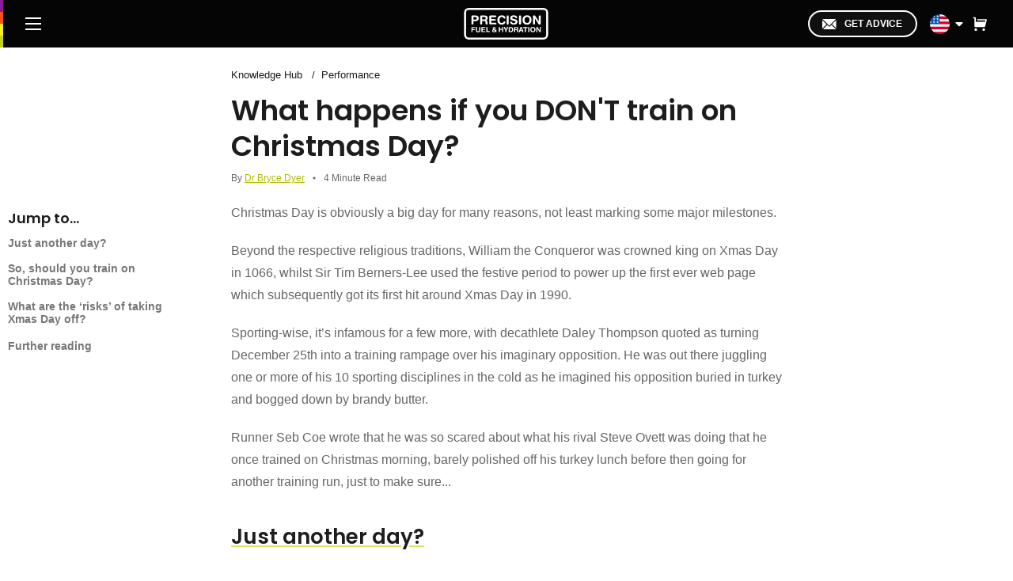

--- FILE ---
content_type: text/html
request_url: https://www.precisionhydration.com/performance-advice/performance/christmas-day-training-risks/
body_size: 108340
content:
<!DOCTYPE html><html lang="en"><head><meta charSet="utf-8"/><meta http-equiv="x-ua-compatible" content="ie=edge"/><meta name="viewport" content="width=device-width, initial-scale=1, shrink-to-fit=no"/><style data-href="https://p.prhcdn.com/2026012014/styles.18fe24bec853cc9eb266.css" id="gatsby-global-css">@import url(https://fonts.googleapis.com/css?family=Source+Sans+Pro:regular,bold,italic&subset=latin,latin-ext);.rc-slider{position:relative;width:100%;height:14px;padding:5px 0;border-radius:6px;touch-action:none}.rc-slider,.rc-slider *{box-sizing:border-box;-webkit-tap-highlight-color:rgba(0,0,0,0)}.rc-slider-rail{width:100%;background-color:#e9e9e9}.rc-slider-rail,.rc-slider-track{position:absolute;height:4px;border-radius:6px}.rc-slider-track{background-color:#abe2fb}.rc-slider-handle{position:absolute;width:14px;height:14px;margin-top:-5px;background-color:#fff;border:2px solid #96dbfa;border-radius:50%;cursor:pointer;cursor:grab;opacity:.8;touch-action:pan-x}.rc-slider-handle-dragging.rc-slider-handle-dragging.rc-slider-handle-dragging{border-color:#57c5f7;box-shadow:0 0 0 5px #96dbfa}.rc-slider-handle:focus{outline:none;box-shadow:none}.rc-slider-handle:focus-visible{border-color:#2db7f5;box-shadow:0 0 0 3px #96dbfa}.rc-slider-handle-click-focused:focus{border-color:#96dbfa;box-shadow:unset}.rc-slider-handle:hover{border-color:#57c5f7}.rc-slider-handle:active{border-color:#57c5f7;box-shadow:0 0 5px #57c5f7;cursor:grabbing}.rc-slider-mark{position:absolute;top:18px;left:0;width:100%;font-size:12px}.rc-slider-mark-text{position:absolute;display:inline-block;color:#999;text-align:center;vertical-align:middle;cursor:pointer}.rc-slider-mark-text-active{color:#666}.rc-slider-step{position:absolute;width:100%;height:4px;background:transparent;pointer-events:none}.rc-slider-dot{position:absolute;bottom:-2px;width:8px;height:8px;vertical-align:middle;background-color:#fff;border:2px solid #e9e9e9;border-radius:50%;cursor:pointer}.rc-slider-dot-active{border-color:#96dbfa}.rc-slider-dot-reverse{margin-right:-4px}.rc-slider-disabled{background-color:#e9e9e9}.rc-slider-disabled .rc-slider-track{background-color:#ccc}.rc-slider-disabled .rc-slider-dot,.rc-slider-disabled .rc-slider-handle{background-color:#fff;border-color:#ccc;box-shadow:none;cursor:not-allowed}.rc-slider-disabled .rc-slider-dot,.rc-slider-disabled .rc-slider-mark-text{cursor:not-allowed!important}.rc-slider-vertical{width:14px;height:100%;padding:0 5px}.rc-slider-vertical .rc-slider-rail{width:4px;height:100%}.rc-slider-vertical .rc-slider-track{bottom:0;left:5px;width:4px}.rc-slider-vertical .rc-slider-handle{margin-top:0;margin-left:-5px;touch-action:pan-y}.rc-slider-vertical .rc-slider-mark{top:0;left:18px;height:100%}.rc-slider-vertical .rc-slider-step{width:4px;height:100%}.rc-slider-vertical .rc-slider-dot{margin-left:-2px}.rc-slider-tooltip-zoom-down-appear,.rc-slider-tooltip-zoom-down-enter,.rc-slider-tooltip-zoom-down-leave{display:block!important;-webkit-animation-duration:.3s;animation-duration:.3s;-webkit-animation-fill-mode:both;animation-fill-mode:both;-webkit-animation-play-state:paused;animation-play-state:paused}.rc-slider-tooltip-zoom-down-appear.rc-slider-tooltip-zoom-down-appear-active,.rc-slider-tooltip-zoom-down-enter.rc-slider-tooltip-zoom-down-enter-active{-webkit-animation-name:rcSliderTooltipZoomDownIn;animation-name:rcSliderTooltipZoomDownIn;-webkit-animation-play-state:running;animation-play-state:running}.rc-slider-tooltip-zoom-down-leave.rc-slider-tooltip-zoom-down-leave-active{-webkit-animation-name:rcSliderTooltipZoomDownOut;animation-name:rcSliderTooltipZoomDownOut;-webkit-animation-play-state:running;animation-play-state:running}.rc-slider-tooltip-zoom-down-appear,.rc-slider-tooltip-zoom-down-enter{-webkit-transform:scale(0);transform:scale(0);-webkit-animation-timing-function:cubic-bezier(.23,1,.32,1);animation-timing-function:cubic-bezier(.23,1,.32,1)}.rc-slider-tooltip-zoom-down-leave{-webkit-animation-timing-function:cubic-bezier(.755,.05,.855,.06);animation-timing-function:cubic-bezier(.755,.05,.855,.06)}@-webkit-keyframes rcSliderTooltipZoomDownIn{0%{-webkit-transform:scale(0);transform:scale(0);-webkit-transform-origin:50% 100%;transform-origin:50% 100%;opacity:0}to{-webkit-transform:scale(1);transform:scale(1);-webkit-transform-origin:50% 100%;transform-origin:50% 100%}}@keyframes rcSliderTooltipZoomDownIn{0%{-webkit-transform:scale(0);transform:scale(0);-webkit-transform-origin:50% 100%;transform-origin:50% 100%;opacity:0}to{-webkit-transform:scale(1);transform:scale(1);-webkit-transform-origin:50% 100%;transform-origin:50% 100%}}@-webkit-keyframes rcSliderTooltipZoomDownOut{0%{-webkit-transform:scale(1);transform:scale(1);-webkit-transform-origin:50% 100%;transform-origin:50% 100%}to{-webkit-transform:scale(0);transform:scale(0);-webkit-transform-origin:50% 100%;transform-origin:50% 100%;opacity:0}}@keyframes rcSliderTooltipZoomDownOut{0%{-webkit-transform:scale(1);transform:scale(1);-webkit-transform-origin:50% 100%;transform-origin:50% 100%}to{-webkit-transform:scale(0);transform:scale(0);-webkit-transform-origin:50% 100%;transform-origin:50% 100%;opacity:0}}.rc-slider-tooltip{position:absolute;top:-9999px;left:-9999px;visibility:visible}.rc-slider-tooltip,.rc-slider-tooltip *{box-sizing:border-box;-webkit-tap-highlight-color:rgba(0,0,0,0)}.rc-slider-tooltip-hidden{display:none}.rc-slider-tooltip-placement-top{padding:4px 0 8px}.rc-slider-tooltip-inner{min-width:24px;height:24px;padding:6px 2px;color:#fff;font-size:12px;line-height:1;text-align:center;text-decoration:none;background-color:#6c6c6c;border-radius:6px;box-shadow:0 0 4px #d9d9d9}.rc-slider-tooltip-arrow{position:absolute;width:0;height:0;border-color:transparent;border-style:solid}.rc-slider-tooltip-placement-top .rc-slider-tooltip-arrow{bottom:4px;left:50%;margin-left:-4px;border-width:4px 4px 0;border-top-color:#6c6c6c}

/*!
 * Picker.js v1.2.1
 * https://fengyuanchen.github.io/pickerjs
 *
 * Copyright 2016-present Chen Fengyuan
 * Released under the MIT license
 *
 * Date: 2019-02-18T13:08:09.658Z
 */:root{--gray:#999;--blue:#0074d9;--color:#333;--background-color:#fff;--border:1px solid #eee}.picker{background-color:rgba(0,0,0,.5);color:#333;color:var(--color);direction:ltr;display:none;font-size:1rem;line-height:1.5;overflow:hidden;touch-action:none;transition:opacity .15s;-webkit-user-select:none;-ms-user-select:none;user-select:none}.picker-fixed{bottom:0;left:0;position:fixed;right:0;top:0;z-index:1986}.picker-fixed>.picker-dialog{bottom:-100%;left:0;max-height:100%;position:absolute;right:0;transition:bottom .3s}.picker-fixed .picker-header{display:block}.picker-fixed .picker-footer{display:table}.picker-open{display:block;opacity:0}.picker-opened{opacity:1}.picker-opened>.picker-dialog{bottom:0}.picker-dialog{background-color:#fff;background-color:var(--background-color);border:1px solid #eee;border:var(--border)}.picker-header{border-bottom:1px solid #eee;border-bottom:var(--border);display:none;padding:.875rem 1.25rem;position:relative}.picker-title{font-size:1.125rem;font-weight:500;line-height:1.25rem;margin:0}.picker-close{background-color:transparent;border-width:0;color:#999;color:var(--gray);cursor:pointer;font-size:1.75rem;height:3rem;opacity:.75;padding:0;position:absolute;right:0;top:0;width:3rem}.picker-close:focus,.picker-close:hover{opacity:1;outline:none}.picker-body{overflow:hidden}.picker-grid{display:table;table-layout:fixed;width:100%}.picker-cell{display:table-cell;position:relative}.picker-cell:after,.picker-cell:before{content:"";display:block;left:0;position:absolute;right:0;z-index:3}.picker-cell:before{background-image:linear-gradient(0deg,transparent,rgba(0,0,0,.05));bottom:50%;margin-bottom:1rem;top:0}.picker-cell:after{background-image:linear-gradient(180deg,transparent,rgba(0,0,0,.05));bottom:0;margin-top:1rem;top:50%}.picker-cell+.picker-cell{border-left:1px solid #eee;border-left:var(--border)}.picker-headers .picker-cell:before{margin-bottom:0}.picker-headers .picker-cell:after{margin-top:2rem}.picker-single:not(.picker-controls):not(.picker-headers) .picker-cell:after,.picker-single:not(.picker-controls):not(.picker-headers) .picker-cell:before{display:none}.picker-cell__header{color:#999;color:var(--gray);font-size:.875rem;font-weight:500;line-height:1.5rem;margin:0;overflow:hidden;padding:.25rem .5rem;text-align:center;text-overflow:ellipsis;white-space:nowrap}.picker-cell__control{cursor:pointer;height:2rem;padding:.25rem .5rem;position:relative;z-index:4}.picker-cell__control:before{border:0 solid #ccc;content:"";display:block;height:.5rem;left:50%;position:absolute;top:50%;-webkit-transform:translate(-50%,-50%) rotate(-45deg);transform:translate(-50%,-50%) rotate(-45deg);width:.5rem}.picker-cell__control:hover:before{border-color:var(--primary)}.picker-cell__control--prev:before{border-right-width:1px;border-top-width:1px;margin-top:2px}.picker-cell__control--next:before{border-bottom-width:1px;border-left-width:1px;margin-bottom:2px}.picker-cell__body{overflow:hidden;position:relative}.picker-cell__body:after,.picker-cell__body:before{content:"";height:2rem;left:0;position:absolute;right:0;z-index:1}.picker-cell__body:before{background-image:linear-gradient(0deg,hsla(0,0%,100%,0),#fff);top:0}.picker-cell__body:after{background-image:linear-gradient(180deg,hsla(0,0%,100%,0),#fff);bottom:0}.picker-single .picker-cell__body:after,.picker-single .picker-cell__body:before{display:none}.picker-list{list-style:none;margin:-2rem 0;padding:0;position:relative}.picker-item{color:#999;color:var(--gray);padding:.25rem .5rem;text-align:center;white-space:nowrap}.picker-picked{color:#0074d9;color:var(--blue);font-size:1.125em;line-height:1.5rem}.picker-footer{border-top:1px solid #eee;border-top:var(--border);display:none;width:100%}.picker-cancel,.picker-confirm{background-color:transparent;border-width:0;cursor:pointer;display:table-cell;font-size:1rem;padding:.75rem 1rem;width:50%}.picker-cancel:focus,.picker-cancel:hover,.picker-confirm:focus,.picker-confirm:hover{background-color:#fcfcfc;outline:none}.picker-confirm{color:#0074d9;color:var(--blue)}*{margin:0;padding:0;outline:0;box-sizing:border-box}body,html{-webkit-text-size-adjust:none}body{min-width:240px}article,section{display:block}footer:after,header:after,section:after{content:"";display:table;clear:both}a,a img{outline:none}img{border:0}ol,ul{margin-left:0}a,abbr,acronym,address,applet,article,aside,audio,b,big,blockquote,body,canvas,caption,center,cite,code,dd,del,details,dfn,div,dl,dt,em,embed,fieldset,figcaption,figure,footer,form,h1,h2,h3,h4,h5,h6,header,hgroup,html,i,iframe,img,ins,kbd,label,legend,li,mark,menu,nav,object,ol,output,p,pre,q,ruby,s,samp,section,small,span,strike,strong,sub,summary,sup,table,tbody,td,tfoot,th,thead,time,tr,tt,u,ul,var,video{margin:0;padding:0;border:0;font-size:100%;font:inherit;vertical-align:baseline}article,aside,details,figcaption,figure,footer,header,hgroup,menu,nav,section{display:block}body{line-height:1}ol,ul{list-style:none}blockquote,q{quotes:none}blockquote:after,blockquote:before,q:after,q:before{content:"";content:none}b,strong{font-weight:700}em,i{font-style:italic}table{border-collapse:collapse;border-spacing:0}body{color:#1d1d1f;background:#fff;font-size:16px;line-height:1.6em;font-family:Helvetica Neue,Helvetica,Arial,sans-serif;-webkit-text-size-adjust:100%;-moz-text-size-adjust:100%;text-size-adjust:100%;position:relative;text-rendering:optimizeLegibility;-webkit-font-smoothing:antialiased;-moz-osx-font-smoothing:grayscale}.main{padding-top:4em;padding-bottom:4em}.container{padding-left:2rem;padding-right:2rem;margin:0 auto;width:100%}.container.tiny{max-width:640px}.container.article{max-width:760px}.container.small{max-width:1200px}.container.mid{max-width:1400px}@media(max-width:559px){.container{padding-left:1.2rem;padding-right:1.2rem}}.clear:after{display:block;content:"";clear:both}.center{text-align:center}a{color:#1d1d1f;text-decoration:none;outline:0;transition:all .1s ease}a:hover{color:#adbd00}.h1,.h2,.h3,.h4,.h5,h1,h2,h3,h4,h5{font-family:Poppins,sans-serif;letter-spacing:0;font-weight:600;color:#1d1d1f;margin-bottom:10px;line-height:1.2}h1 a,h2 a,h3 a,h4 a,h5 a,h6 a{font-weight:inherit;color:#c4d600;text-decoration:underline}h1{font-size:28px}@media(max-width:639px){h1{font-size:24px;line-height:normal}}h2{font-size:22px}@media(max-width:639px){h2{font-size:20px;line-height:normal}}h3{font-size:20px}h4{font-size:18px}h5{font-size:16px}h6{font-size:14px}p{font-size:16px;margin-top:10px;margin-bottom:10px;line-height:1.75}strong{font-weight:700}em{font-style:italic}pre{font-family:Courier New,Courier,monospace;font-size:13px;font-weight:700}@media(min-width:768px){h1{font-size:36px}}ol,ul{margin:16px 0 10px}img{width:auto;max-width:100%}.inner{max-width:700px;width:100%;margin:0 auto}.custom-class.after{position:absolute}.md-figure{margin-top:30px;text-align:center}.md-figure figcaption{font-style:italic}.jRMtza{z-index:9999999999!important}sup{position:relative;top:-.5em;font-size:60%}button{background-color:transparent}.btn,.button,button{-webkit-appearance:none;-moz-appearance:none;appearance:none;border:0}.btn,.button{text-transform:uppercase;display:inline-block;font-weight:600!important;font-size:12px;font-family:Helvetica Neu,Helvetica!important;text-decoration:none!important;cursor:pointer;padding:0 40px;border-radius:30px;line-height:40px;transition:.3s ease;text-align:center}.btn:hover,.button:hover{background-color:#1d1d1f;color:#fff}.btn.white,.button.white{color:#fff;border:2px solid #fff;line-height:31px}.btn.white:hover,.button.white:hover{background-color:#fff;color:#1d1d1f}.btn.black,.button.black{background-color:#1d1d1f;color:#fff}.btn.black:hover,.button.black:hover{background-color:#c4d600;color:#fff;border-color:#c4d600}.btn.green,.button.green{background-color:#c4d600;color:#1d1d1f!important}.btn.green:hover,.button.green:hover{background-color:#363639;color:#fff!important;border-color:#fff}.btn.big,.button.big{padding:12px 30px}.btn.margintop,.button.margintop{margin-top:25px}.btn.marginbot,.button.marginbot{margin-bottom:25px}.btn.tiny,.button.tiny{font-size:8px;line-height:8px;padding:5px 8px;margin-top:5px;clear:both}.btn.large,.button.large{width:100%;height:47px;font-size:15px;line-height:47px}.btn.wide,.button.wide{display:block;width:100%}@media(max-width:559px){.btn,.button{letter-spacing:0}}.article-body table,.page-body table{margin:20px 0;width:100%;text-align:left}@media (min-width:640px){.article-body table,.page-body table{max-width:70%}}@media (min-width:500px)and (max-width:639px){.article-body table,.page-body table{max-width:80%}}.article-body table:after,.page-body table:after{display:block;content:"";clear:both}.article-body table th,.page-body table th{background-color:#e6ebed}.article-body table td,.article-body table th,.page-body table td,.page-body table th{border:1px solid #ccc;padding:2px 5px}.article-body table+P,.page-body table+P{margin-top:10px}.sub-menu-wrap{position:relative}.sub-menu-wrap:not(.athletes){margin:0 -1.2rem 10px}@media(min-width:560px){.sub-menu-wrap:not(.athletes){margin:0 -2rem 20px}}.sub-menu-wrap .sub-menu{padding:10px 1.2rem;overflow-x:scroll;white-space:nowrap;-webkit-overflow-scrolling:touch;-ms-overflow-style:-ms-autohiding-scrollbar;list-style:none;text-align:center;position:relative;margin:0}@media(min-width:560px){.sub-menu-wrap .sub-menu{padding:20px 2rem}}.sub-menu-wrap .sub-menu li{margin:0 4px;display:inline-block}.sub-menu-wrap:after{background:linear-gradient(90deg,hsla(0,0%,100%,0) 0,#fff);content:"";width:2rem;height:100%;position:absolute;top:0;left:calc(100% - 2rem)}.rc-time-picker-panel{z-index:999999999999!important}.rc-time-picker-input{font-size:16px!important}.rolldate-container{z-index:999999999999!important}.picker{background-color:transparent!important}.picker-item{padding:0!important}.picker-dialog{border:2px solid #000!important;border-radius:32px;overflow:hidden;max-width:200px}.picker-picked{color:#000!important;font-weight:600}.picker-cell+.picker-cell{border-left:1px solid #a0a0a0!important}.picker-cell:after,.picker-cell:before{background-image:none!important}.picker-cell__header{font-weight:600!important;color:#000!important;font-size:16px!important}.picker-cell__body:after,.picker-cell__body:before{height:1.6rem!important}.picker-cell__body:before{background-image:linear-gradient(0deg,hsla(0,0%,100%,0),hsla(0,0%,100%,.8))!important}.picker-cell__body:after{background-image:linear-gradient(180deg,hsla(0,0%,100%,0),hsla(0,0%,100%,.8))!important}@keyframes tilt-shaking{0%{transform:rotate(0deg)}25%{transform:rotate(5deg)}50%{transform:rotate(0eg)}75%{transform:rotate(-5deg)}to{transform:rotate(0deg)}}.shaking-sam{animation:tilt-shaking .25s linear infinite}.page-body .shaking-sam{margin-bottom:30px}#front-chat-iframe{z-index:97!important}#front-chat-iframe #front-chat-container{z-index:9999999!important}#front-chat-iframe #front-chat-container #front-chat-holder>div>[role=button]{right:15px!important;bottom:15px!important;transform:scale(.9)}#front-chat-iframe #front-chat-container #front-chat-holder>div>[role=button] .fc-3xgLq{width:55px;height:55px}@media (max-width:831px){#front-chat-iframe #front-chat-container #front-chat-holder>div>[role=button]{transform:scale(.8);bottom:40px!important}}@media (max-width:449px){#front-chat-iframe #front-chat-container #front-chat-holder>div>[role=button]{bottom:60px!important}}@media screen and (min-width:714px){.calendly-inline-widget{height:850px!important}}.hide-scroll-bars::-webkit-scrollbar{display:none}.hide-scroll-bars{-ms-overflow-style:none;scrollbar-width:none}@supports(font:-apple-system-body) and (-webkit-appearance:none){img[loading=lazy]{-webkit-clip-path:inset(.6px);clip-path:inset(.6px)}}.MuiPaper-root{background-color:#2b2b2b!important;border-radius:16px!important;overflow:hidden}.MuiInputLabel-formControl{pointer-events:none!important;transform:translate(15px,9px)!important;color:#747474!important}.MuiFormLabel-filled{display:none!important}.MuiTypography-h4,.MuiTypography-overline{color:#fff!important}.MuiPickersToolbar-penIconButton,.MuiTypography-overline{display:none!important}.MuiDatePickerToolbar-root{border:0!important}.MuiButtonBase-root{color:#c4d600!important}.MuiCalendarPicker-root{background-color:#2b2b2b!important;color:#fff!important}.MuiCalendarPicker-root .Mui-selected{background-color:#c4d600!important;color:#101010!important}.MuiCalendarPicker-root .MuiPickersDay-root{background-color:transparent!important}.MuiCalendarPicker-root .MuiPickersDay-root.Mui-selected{background-color:#c4d600!important;color:#101010!important}.MuiCalendarPicker-root .MuiButtonBase-root,.MuiCalendarPicker-root .MuiTypography-caption{color:#fff!important}.MuiCalendarPicker-root .MuiSvgIcon-root path{fill:#fff!important}.GCN .MuiButtonBase-root{color:#ba0f15!important}.GCN .MuiCalendarPicker-root .Mui-selected{background-color:#ba0f15!important;color:#fff!important}.GCN .MuiCalendarPicker-root .MuiPickersDay-root{color:#fff!important}.GCN .MuiCalendarPicker-root .MuiPickersDay-root.Mui-selected{background-color:#ba0f15!important;color:#fff!important}.screen-reader-text{border:0;clip:rect(1px,1px,1px,1px);-webkit-clip-path:inset(50%);clip-path:inset(50%);height:1px;margin:-1px;overflow:hidden;padding:0;position:absolute;width:1px;word-wrap:normal!important}.map-hero{padding-top:50px;padding-bottom:50px;background-size:cover;text-align:center}@media(max-width:559px){.map-hero{padding-top:30px;padding-bottom:30px}}.map-hero h1{color:#1d1d1f;margin-bottom:20px}.map-hero .map-search{position:relative;border-radius:32px 32px 0 0;width:100%;max-width:600px;margin:0 auto}.map-hero .map-search .input-rounded{background:#fff;color:#1d1d1f;border-radius:30px!important;width:100%;line-height:28px;padding:10px 20px 10px 45px;font-size:16px;letter-spacing:0;margin-bottom:0}.map-hero .map-search .input-rounded,.map-hero .map-search .input-rounded:focus{-webkit-appearance:none;-moz-appearance:none;appearance:none;outline:none;box-shadow:none;border:none}.map-hero .map-search .input-rounded:-ms-input-placeholder{color:#999}.map-hero .map-search .input-rounded::-moz-placeholder{color:#999}.map-hero .map-search .input-rounded::placeholder{color:#999}@media(max-width:767px){.map-hero .map-search .input-rounded{padding:5px 10px 5px 45px;font-size:14px}}.map-hero .map-search button{position:absolute;top:0;left:0;width:52px;height:100%;background:none;margin:0;padding:0;justify-content:center;display:flex;align-items:center}.map-hero .map-search button,.map-hero .map-search button:focus{-webkit-appearance:none;-moz-appearance:none;appearance:none;border:none;outline:none;box-shadow:none}.map-hero .map-search button .magnify{pointer-events:none}.homepage-promo{padding-top:40px;padding-bottom:40px}.homepage-promo .homepage-logos{display:flex;align-items:center;justify-content:center;text-align:center;flex-wrap:wrap;margin:0}.homepage-promo .homepage-logos li{text-align:center;flex-basis:50%;padding-top:10px;padding-bottom:10px}.homepage-promo .homepage-logos li img{max-height:25px}@media(min-width:640px){.homepage-promo .homepage-logos li{flex-basis:auto;padding-left:20px;padding-right:20px}}@media(min-width:980px){.homepage-promo .homepage-logos li{padding-left:20px;padding-right:20px}.homepage-promo .homepage-logos li img{max-height:40px}}.section-title{line-height:60px;text-align:center;margin-bottom:30px}.section-title h1{margin-bottom:20px;border-bottom:1px solid #f0f0f0;padding-bottom:15px}.home-carousel{width:100%;position:relative;overflow:hidden;background:#1d1d1f}.home-carousel .slide .slide-img{margin:0}@media(min-width:640px){.home-carousel .slide .slide-img{position:absolute!important;height:100%;width:100%}}@media(max-width:639px){.home-carousel .slide .slide-img{position:relative!important}}.home-carousel .slide .slide-img img{width:100%;height:100%;-o-object-fit:cover;object-fit:cover}@media (max-width:1440px)and (max-height:800px){.home-carousel .slide .slide-img img{-o-object-fit:contain;object-fit:contain}}.home-carousel .slide .slide-text .slide-button .button{min-width:230px;text-align:center;font-size:13px;letter-spacing:0;margin-top:10px}@media(max-width:767px){.home-carousel .slide .slide-text .slide-button .button{min-width:auto;line-height:35px}}.page-page{position:relative}.page-page .page-body{padding-top:30px;padding-bottom:30px}.page-page .page-body.nobot{padding-bottom:0;margin-bottom:0}.page-page .page-body h1{margin-bottom:25px}.page-page .page-body h1:first-of-type{text-align:center}.help-content,.page-page .page-body h3{margin-top:30px}.border-bottom{border-bottom:1px solid #eee}.top-heading{padding-left:50px;font-size:36px;padding-top:30px;padding-bottom:30px}.sub-heading{padding:20px 0 20px 50px;margin:0;cursor:pointer;font-size:26px;font-weight:500}.question-answer{pointer-events:none;padding-left:50px}.question-answer .question{color:#1d1d1f;font-size:16px;display:inline-block;margin:0;font-weight:400;padding:15px 0;display:block;pointer-events:all;cursor:pointer;text-decoration:none;font-family:Poppins,sans-serif}.question-answer .question .icon-wrap{width:9px;height:9px;fill:#333;margin-right:15px;margin-top:8px}.question-answer .question .icon-wrap svg{width:9px;height:9px}.question-answer .question.active .icon-wrap svg{transform:rotate(90deg)}.question-answer .question:hover{text-decoration:none}.question-answer .answer{pointer-events:all;display:block;display:none}.athletes-content .athlete-grid{padding-top:15px;display:grid;grid-gap:20px}@media screen and (max-width:80em){.athletes-content .athlete-grid body .leftbar{grid-area:leftbar}.athletes-content .athlete-grid body .rightbar{grid-area:rightbar}.athletes-content .athlete-grid body .main{grid-area:main}.athletes-content .athlete-grid body .main header{grid-area:header}.athletes-content .athlete-grid body .main #content{grid-area:content}}@media(min-width:560px){.athletes-content .athlete-grid{grid-template-columns:repeat(2,1fr)}}@media(min-width:768px){.athletes-content .athlete-grid{grid-template-columns:repeat(3,1fr)}}.athletes-content .no-profile{pointer-events:none}.athletes-content .athlete-card{position:relative;border-radius:16px;overflow:hidden}.athletes-content .athlete-card *{transition:all .2s ease}.athletes-content .athlete-card .view-profile-button{opacity:0;z-index:2;position:absolute;top:50%;left:50%;transform:translate(-50%,-50%);width:-webkit-max-content;width:-moz-max-content;width:max-content}.athletes-content .athlete-card .view-profile-button:hover{background-color:#c4d600;border-color:#c4d600}.athletes-content .athlete-card .overlay-shadow{background-color:#000;opacity:0;position:absolute;height:100%;width:100%;top:0;border-radius:16px}.athletes-content .athlete-card .athlete-card-text{display:flex;align-items:flex-end;justify-content:space-between;position:absolute;background-image:linear-gradient(0deg,#000,transparent);height:30%;bottom:0;width:100%}.athletes-content .athlete-card .athlete-name{padding-top:10px;margin:0}.athletes-content .athlete-card .gatsby-image-wrapper{position:relative}@media(hover:hover){.athletes-content .athlete-card:hover .athlete-card-text,.athletes-content .athlete-card:hover .athlete-description,.athletes-content .athlete-card:hover .athlete-name{background-color:hsla(0,0%,95.7%,0);color:#fff}.athletes-content .athlete-card:hover .overlay-shadow{opacity:.7}.athletes-content .athlete-card:hover .view-profile-button{opacity:1}}.athlete-hero{min-height:200px;max-height:400px;background-size:cover;text-align:center;background-position:top;background-image:url(https://images.ctfassets.net/428xzyjdw7rf/7qlhEupPwxZMWBrbd67FdB/ed07186a386ce3878923846203215471/blog-hero.jpg)}@media(min-width:768px){.athlete-hero{height:40vh}}.athlete-post .athlete-intro{display:flex;justify-content:space-between;align-items:center;padding-top:50px;padding-bottom:50px;margin-bottom:50px;border-bottom:1px solid #666}@media(max-width:399px){.athlete-post .athlete-intro{padding-top:30px;padding-bottom:30px;margin-bottom:30px}}@media(max-width:399px){.athlete-post .athlete-intro .title{font-size:22px}}.athlete-post .athlete-intro .description{color:#c4d600;margin:0;font-family:inherit;font-size:18px}@media(max-width:399px){.athlete-post .athlete-intro .description{font-size:14px}}.athlete-post .athlete-intro .flag{width:100px;height:100px}@media(max-width:767px){.athlete-post .athlete-intro .flag{width:75px;height:75px;margin-left:15px}}@media(max-width:399px){.athlete-post .athlete-intro .flag{width:50px;height:50px}}.athlete-post .athlete-post-grid{display:grid;grid-template-columns:calc(70% - 2em) 30%;grid-column-gap:2em}@media screen and (max-width:80em){.athlete-post .athlete-post-grid body .leftbar{grid-area:leftbar}.athlete-post .athlete-post-grid body .rightbar{grid-area:rightbar}.athlete-post .athlete-post-grid body .main{grid-area:main}.athlete-post .athlete-post-grid body .main header{grid-area:header}.athlete-post .athlete-post-grid body .main #content{grid-area:content}}@media(max-width:979px){.athlete-post .athlete-post-grid{grid-template-columns:calc(60% - 2em) 40%}}@media(max-width:767px){.athlete-post .athlete-post-grid{grid-template-columns:100%}}.featured-quote h3{font-size:1.4em;font-style:italic;font-weight:500;line-height:1.6;position:relative;padding:1.2em 50px}.side-section{padding:30px 15px;border-top:1px solid #666}.side-section.no-top{padding-top:0;border-top:0}.side-section.no-bot{padding:0;border:0}@media(min-width:768px){.side-section.margined{margin-top:60px;margin-bottom:60px}}@media(max-width:767px){.side-section{padding-left:0;padding-right:0}}aside div:first-of-type{border-top:0}.side-table{width:100%;line-height:1.8}.side-table tr{display:flex;justify-content:space-between;align-items:center;padding:7px 0;border-bottom:1px solid #e0e0e0}.side-table tr:last-of-type{border-bottom:0}.side-table .bold{font-weight:600}.side-table .value{font-size:14px;line-height:1;padding-left:10px;text-align:right}.athlete-tips{text-align:center}@media(max-width:767px){.athlete-tips{margin-top:0;margin-bottom:30px}}.athlete-tips .athlete-tips-grid{display:grid;grid-gap:1em}@media screen and (max-width:80em){.athlete-tips .athlete-tips-grid body .leftbar{grid-area:leftbar}.athlete-tips .athlete-tips-grid body .rightbar{grid-area:rightbar}.athlete-tips .athlete-tips-grid body .main{grid-area:main}.athlete-tips .athlete-tips-grid body .main header{grid-area:header}.athlete-tips .athlete-tips-grid body .main #content{grid-area:content}}.athlete-tips .athlete-tips-grid .tip{background-color:#adbd00;background-image:url(https://images.ctfassets.net/428xzyjdw7rf/4fzaJm0WiCRZ6JGngMktFL/18a597f6fa4f9b5665945da759a14a0c/tipbg.jpg);background-size:cover;background-blend-mode:multiply;display:flex;text-align:left;padding:20px;position:relative}.athlete-tips .athlete-tips-grid .tip:before{content:"";padding-bottom:20%}.athlete-tips .athlete-tips-grid .tip .tip-overlay{position:absolute;left:0;top:0;width:100%;height:100%;background-color:#adbd00;z-index:1;opacity:.75}.athlete-tips .athlete-tips-grid .tip h4{margin:0;color:#fff;font-size:18px;line-height:1.3;position:relative;z-index:2;-webkit-user-select:none;-ms-user-select:none;-moz-user-select:none;user-select:none}@media(min-width:768px){.athlete-tips .athlete-tips-grid{grid-gap:1em;grid-template-columns:repeat(auto-fit,minmax(180px,1fr))}.athlete-tips .athlete-tips-grid .tip:before{padding-bottom:100%}}@media(max-width:979px){#breadcrumb-name{display:none}}@media(max-width:979px){.desktop{display:none!important}}@media(min-width:980px){.mobile{display:none!important}}.quoteblock{position:relative}.quoteblock .quotemark-left,.quoteblock .quotemark-right{position:absolute}.quoteblock.desktop{padding-top:15px}.quoteblock.desktop blockquote:before{left:-7px;top:0}.quoteblock.desktop blockquote:after{right:10px;bottom:-25px}.quoteblock.mobile{padding-bottom:20px}.quoteblock.mobile blockquote:before{left:-5px;top:0}.quoteblock.mobile blockquote:after{right:10px;bottom:-25px}.athlete-intro-blog{display:flex;gap:15px;justify-content:space-between}.athlete-intro-blog .athlete-title{margin-top:-8px}@media(max-width:979px){.athlete-intro-blog{flex-direction:column;gap:25px}}.athlete-intro-blog .featured-quote{font-style:italic;font-size:18px;font-weight:600;font-family:helvetica;color:grey;line-height:1.3;text-align:justify}@media(max-width:979px){.athlete-intro-blog .featured-quote{max-width:100%}}.athlete-intro-blog .athlete-profile{flex:1 1;display:flex;flex-direction:column;max-width:500px}@media(max-width:979px){.athlete-intro-blog .athlete-profile{max-width:none}}@media(max-width:979px){.athlete-intro-blog .athlete-profile .profile-picture{max-width:100%}}.athlete-intro-blog .athlete-details{flex:1 1;align-items:center;align-content:center;min-width:520px;max-width:600px;padding:0 16px 0 32px}@media(max-width:979px){.athlete-intro-blog .athlete-details{min-width:100%;padding:0}}.athlete-intro-blog .athlete-details .featured-quote.mobile{max-width:100%;font-size:17px}@media(min-width:980px){.athlete-intro-blog .athlete-details .featured-quote.mobile{display:none}}.athlete-intro-blog .athlete-details .flag{width:30px;aspect-ratio:1}.athlete-intro-blog .athlete-details .follow-social{padding-bottom:10px;text-align:left;flex-direction:column}.athlete-intro-blog .athlete-details .follow-social .social-links{padding-top:2px}.athlete-intro-blog .athlete-details .follow-social .social-links li:first-of-type a{padding-left:0}.subtitle{font-size:28px}@media(max-width:767px){.subtitle{font-size:22px}}.athlete-get-to-know{flex-direction:column;align-items:center;justify-content:center;gap:20px}.athlete-get-to-know h2{text-align:center}.athlete-get-to-know .embeded-video{width:800px;aspect-ratio:16/9}@media screen and (max-width:950px){.athlete-get-to-know .embeded-video{width:90%}}.athlete-stats{flex-direction:row;gap:1.5em;justify-content:center}.athlete-stats div{justify-content:space-between}@media(max-width:767px){.athlete-stats{flex-direction:column}}.athlete-stats .stat-block{display:flex;flex:1 1;flex-direction:column;gap:10px;width:30%;max-width:50%;justify-content:flex-start}@media(max-width:767px){.athlete-stats .stat-block{width:100%;max-width:100%}}.athlete-stats .stat-block .tip-list{flex-direction:column}.athlete-stats .stat-block .tip-list span{padding:9px 0;border-bottom:1px solid #e0e0e0;display:list-item;margin-left:1em}.athlete-stats .stat-block .tip-list span:last-child{border:none}.athlete-stats .top-tips{flex-direction:column}.blog-grid{display:grid;grid-gap:20px}@media screen and (max-width:80em){.blog-grid body .leftbar{grid-area:leftbar}.blog-grid body .rightbar{grid-area:rightbar}.blog-grid body .main{grid-area:main}.blog-grid body .main header{grid-area:header}.blog-grid body .main #content{grid-area:content}}@media(min-width:560px){.blog-grid{grid-template-columns:1fr 1fr}}@media(min-width:768px){.blog-grid{grid-template-columns:1fr 1fr 1fr}}.article-card{position:relative;overflow:hidden;border-radius:16px;background-color:#f4f5f7;min-height:290px}.article-card h2,.article-card h3{letter-spacing:0;transition:all .1s ease}.article-card p{font-size:13px;line-height:1.75;transition:all .1s ease}.article-card .article-card-text{position:relative;top:0;z-index:1;height:100%}.article-card .article-card-tag-wrap{display:block;font-size:0}.article-card .article-card-tag{background-color:rgba(196,214,0,.75);color:rgba(29,29,31,.75);padding:4px 8px;font-size:8px;border-radius:16px;text-transform:uppercase;display:inline-block;position:relative;z-index:1;margin-bottom:10px;font-weight:500;transition:all .1s ease}.article-card .article-card-tag.popular{margin-left:5px;color:#fff;background-color:rgba(251,80,0,.75)}.article-card .article-card-content{padding:30px;position:relative;height:100%}.article-card .article-card-content h3,.article-card .article-card-content p{color:#1d1d1f}.article-card .article-card-content p{margin:0;color:#777}.article-card .content-icon{color:#999}.article-card .streaming-button{background-color:#1d1d1f!important}.article-card .stream-svg{color:#f4f5f7}@media(min-width:560px){.article-card:hover{background:#101010}.article-card:hover h3,.article-card:hover p{color:#fff}.article-card:hover .article-card-tag{background-color:#fff;color:#777}.article-card:hover .content-icon{color:#fff}.article-card:hover .streaming-button{background-color:#c4d600!important}.article-card:hover .stream-svg{color:#101010}.article-card:hover:visited .streaming-button{background-color:#c4d600}.article-card:hover:visited .stream-svg{color:#101010!important}.article-card:visited .streaming-button{background-color:#101010}.article-card:visited .stream-svg{color:#f4f5f7}.article-card:active .streaming-button{background-color:#101010!important}.article-card:active .stream-svg{color:#f4f5f7}}.blog-articles,.popular-articles{margin:0 auto}.blog-articles h2,.popular-articles h2{font-size:20px;padding-bottom:20px;font-weight:400;text-align:center;font-weight:500}@media(max-width:559px){.blog-articles h2,.popular-articles h2{font-size:17px}}.blog-hero{padding-top:50px;padding-bottom:50px;background-size:cover;text-align:center}@media(max-width:559px){.blog-hero{padding-top:30px;padding-bottom:30px}}.blog-hero h1{color:#1d1d1f;margin-bottom:20px}.blog-hero .blog-search{position:relative;border-radius:32px 32px 0 0;width:100%;max-width:600px;margin:0 auto}.blog-hero .blog-search.has-results{background:#fff}.blog-hero .blog-search .search-results{position:absolute;left:0;top:48px;display:none;background:#fff;border-radius:0 0 32px 32px;text-align:left;list-style:none;padding-top:8px;padding-bottom:8px;z-index:2;width:100%;box-shadow:0 10px 20px rgba(29,29,31,.05)}@media(max-width:767px){.blog-hero .blog-search .search-results{top:38px}}.blog-hero .blog-search .search-results li{font-size:15px}.blog-hero .blog-search .search-results li a{padding:4px 10px 4px 45px;color:#666;display:block}.blog-hero .blog-search .search-results li a:hover{text-decoration:underline}.blog-hero .blog-search .search-results li a.all-results{color:#c4d600;font-weight:600}@media(max-width:767px){.blog-hero .blog-search .search-results li{font-size:12px;line-height:2}.blog-hero .blog-search .search-results li a{padding:4px 10px}}.blog-hero .blog-search .search-results.active{display:block}.blog-hero .blog-search .input-rounded{background:#fff;color:#1d1d1f;border-radius:30px!important;width:100%;line-height:28px;padding:10px 20px 10px 45px;font-size:16px;letter-spacing:0;margin-bottom:0}.blog-hero .blog-search .input-rounded,.blog-hero .blog-search .input-rounded:focus{-webkit-appearance:none;-moz-appearance:none;appearance:none;outline:none;box-shadow:none;border:none}.blog-hero .blog-search .input-rounded:-ms-input-placeholder{color:#999}.blog-hero .blog-search .input-rounded::-moz-placeholder{color:#999}.blog-hero .blog-search .input-rounded::placeholder{color:#999}@media(max-width:767px){.blog-hero .blog-search .input-rounded{padding:5px 10px 5px 45px;font-size:14px}}.blog-hero .blog-search button{position:absolute;top:0;left:0;width:52px;height:100%;background:none;margin:0;padding:0;justify-content:center;display:flex;align-items:center}.blog-hero .blog-search button,.blog-hero .blog-search button:focus{-webkit-appearance:none;-moz-appearance:none;appearance:none;border:none;outline:none;box-shadow:none}.blog-hero .blog-search button .magnify{pointer-events:none}blockquote{font-size:1.4em;font-style:italic;font-weight:500;line-height:1.6;position:relative;padding:1.2em 50px}blockquote p{font-size:16px}blockquote:after,blockquote:before{font-family:Arial;color:#c4d600;font-size:4em;line-height:1;position:absolute}blockquote:before{content:"\201C";left:-15px;top:20px}blockquote:after{content:"\201D";right:10px;bottom:-20px}blockquote span{display:block;color:#333;font-style:normal;font-weight:700;margin-top:1em}@media(min-width:768px){blockquote{padding:1.2em 50px}blockquote:before{left:0}blockquote p{font-size:18px}}.social .social-link{margin:0 10px}.article-tag{background-color:rgba(196,214,0,.75);color:#1d1d1f;display:inline-block;padding:4px 10px;text-transform:uppercase;font-size:10px;font-weight:500;position:relative;border-radius:30px}.article-tag.popular{background-color:rgba(251,80,0,.75);color:#fff;margin-left:5px}.article-wrap,.article-wrap article{position:relative}.article-header{margin-bottom:20px}.article-header .meta{font-size:12px;color:#666;line-height:1.7}@media(max-width:479px){.article-header .meta{font-size:11px}}.article-header .meta a{text-decoration:underline}.article-header .meta a:hover{color:#adbd00}.reviewed-wrapper{position:relative}.reviewed-wrapper .reviewed-by-tooltip{position:absolute;top:12px;padding-top:15px;transform:translateX(0) translateY(0);opacity:0;visibility:hidden;pointer-events:none;min-width:280px;z-index:999}@media(max-width:479px){.reviewed-wrapper .reviewed-by-tooltip{left:auto;right:auto}}@media(min-width:480px){.reviewed-wrapper .reviewed-by-tooltip{right:10px;left:auto}}.reviewed-wrapper .reviewed-by-tooltip:before{content:"";width:10px;height:10px;z-index:3;top:9px;transform:rotate(45deg);border-left:1px solid #dadada;border-color:#dadada #dadada currentcolor;border-top:1px solid #dadada;left:auto;right:15%;position:absolute;background-color:#fff}.reviewed-wrapper .reviewed-by-tooltip.active{opacity:1;visibility:visible;pointer-events:all}.reviewed-wrapper .reviewed-by-tooltip .text{padding:.8rem;border:1px solid #dadada;box-shadow:0 1px 4px 0 rgba(0,0,0,.15);z-index:99;background-color:#fff}.reviewed-wrapper .reviewed-by-tooltip .text .inner{display:flex;justify-content:space-between;align-items:center}.reviewed-wrapper .reviewed-by-tooltip .text .inner .reviewer-text{font-weight:600;font-size:14px;line-height:1.3;width:calc(100% - 95px);margin:0}.reviewed-wrapper .reviewed-by-tooltip .text .inner .reviewer-text .reviewer-link{color:#adbd00;margin-right:7px;text-decoration:none}.reviewed-wrapper .reviewed-by-tooltip .text .inner .reviewer-text .reviewer-link:hover{text-decoration:underline}.reviewed-wrapper .reviewed-by-tooltip .text .lower{border-top:1px solid #dadada;margin-top:15px;padding-top:10px;font-size:13px;line-height:1.3}.article-body,.page-body{color:#666;margin-bottom:40px}.article-body h1,.article-body h2,.article-body h3,.article-body h4,.article-body h5,.page-body h1,.page-body h2,.page-body h3,.page-body h4,.page-body h5{text-align:left}.article-body h3,.article-body h4,.page-body h3,.page-body h4{margin:40px 0 0}@media(max-width:559px){.article-body h3,.article-body h4,.page-body h3,.page-body h4{margin:30px 0 0}}.article-body h3,.page-body h3{color:#1d1d1f;font-size:26px;text-decoration:underline;-webkit-text-decoration-color:rgba(196,214,0,.6);text-decoration-color:rgba(196,214,0,.6)}.article-body h3+h5,.article-body h3+ul,.page-body h3+h5,.page-body h3+ul{margin-top:20px}@media(max-width:767px){.article-body h3,.page-body h3{font-size:22px}}.article-body h4,.article-body h5,.page-body h4,.page-body h5{color:#1d1d1f;margin-bottom:0}.article-body h4+p,.article-body h4+ul,.article-body h5+p,.article-body h5+ul,.page-body h4+p,.page-body h4+ul,.page-body h5+p,.page-body h5+ul{margin-top:10px}.article-body p,.page-body p{margin:20px 0;line-height:1.75}.article-body a,.page-body a{text-decoration:underline;color:#1d1d1f;font-weight:500}.article-body a:hover,.page-body a:hover{text-decoration:underline;color:#adbd00}.article-body ol,.page-body ol{list-style:decimal}.article-body ol>ol,.article-body ol ul,.page-body ol>ol,.page-body ol ul{list-style:lower-alpha}.article-body ul,.page-body ul{list-style:disc}.article-body ol,.article-body ul,.page-body ol,.page-body ul{line-height:1.75;margin-left:20px;margin-bottom:20px}.author-bio{background:#ecf1f2;position:relative;padding:94px 0 40px;text-align:center;border-radius:16px}.author-bio .author-img{width:150px;height:150px;display:block;position:absolute;left:calc(50% - 75px);top:-75px}.author-bio .author-img img{z-index:1;position:relative;max-height:100%}.author-bio h3{font-size:22px;margin:0 0 8px}.author-bio .author-bio-content{padding:0 2rem;text-align:center}.author-bio .author-bio-content .author-title{margin-bottom:0}.author-bio .author-bio-content .author-description{text-align:left;margin:15px 0;color:#666}.author-bio .author-bio-content .author-description p{font-size:15px}@media(max-width:559px){.author-bio .author-bio-content .author-description p{font-size:14px}}@media(max-width:767px){.author-bio .author-bio-content{padding:0 1.2rem}}.toc{background:#f4f5f7;margin:0 0 20px;padding:20px;border-radius:16px}@media(min-width:768px){.toc{padding:40px}}.toc ul{list-style:decimal;margin:0 0 0 20px;font-weight:500;color:#1d1d1f}@media(min-width:768px){.toc ul{font-size:16px}}.toc ul p{margin:0}.toc ul ul{list-style-type:lower-latin}@media(min-width:768px){.toc ul ul{margin-top:10px}}.toc ul li{padding-left:5px;line-height:1.5;margin-bottom:5px}@media(min-width:768px){.toc ul li{margin-bottom:10px}}.toc ul li:last-child{margin-bottom:0}.toc ul a{color:#1d1d1f}.article-feedback{margin:40px 0 30px;text-align:center}.article-feedback.show-share .article-response{display:none}.article-feedback.show-share .article-share{display:block}.article-feedback .article-share{display:none}.article-feedback .feedback-btn,.article-feedback .feedback-btns,.article-feedback .social-share{display:flex;align-items:center;justify-content:center}.article-feedback .feedback-btn{margin-left:7px;margin-right:7px;border-radius:100%;width:44px;height:44px;background-color:#666;transition:transform .1s ease;cursor:pointer}.article-feedback .feedback-btn:hover{transform:translateY(-1px)}.article-feedback .feedback-btn:first-of-type{background-color:#c4d600}.article-feedback .feedback-btn:last-child img{transform:rotate(180deg)}.article-feedback .feedback-btn svg{width:18px}.article-feedback .feedback-btn img{pointer-events:none}.article-feedback .social-share a{display:flex;align-items:center;margin-left:3px;margin-right:3px;border-radius:100%;width:34px;height:34px;justify-content:center;background-color:#1d1d1f;font-size:0}.article-feedback .social-share a svg{font-size:16px}.article-feedback .social-share a svg path{fill:#fff;font-size:16px}.article-feedback .social-share a:hover{background-color:#c4d600}.article-cta{background-repeat:no-repeat;background-position:50%;background-size:cover;padding:30px 20px;text-align:center}.paginate{width:100%;margin:40px auto;display:flex;flex-wrap:wrap;justify-content:center;align-items:center}.paginate a{color:#666;height:36px;min-width:36px;line-height:36px;font-size:12px;cursor:pointer;-webkit-user-select:none;-ms-user-select:none;-moz-user-select:none;user-select:none}.paginate .page{display:inline-block;background:rgba(29,29,31,.05);border-radius:999px;text-align:center;margin:0 5px;font-weight:700;transition:all .1s ease}.paginate .page.current,.paginate .page:hover{background-color:rgba(196,214,0,.75);color:rgba(29,29,31,.8)}.paginate .deco{box-shadow:none}.paginate .disabled a{display:none}.paginate .next,.paginate .prev{display:inline-block;border-radius:999px;background:rgba(29,29,31,.05);padding:0 15px;margin:0 10px;font-size:13px;font-weight:700;transition:all .2s ease}.paginate .next:hover,.paginate .prev:hover{background-color:rgba(196,214,0,.75);color:rgba(29,29,31,.8)}@media(max-width:559px){.paginate .next,.paginate .prev{display:none}}.instagram-media,.twitter-tweet{max-width:326px!important;margin:20px auto!important}.gatsby-resp-iframe-wrapper{margin:20px 0}.gatsby-resp-image-wrapper{margin-top:30px}.gatsby-image-wrapper,.gatsby-image-wrapper .image-box,.gatsby-image-wrapper img{font-size:0;outline:0!important;border:0!important}.image-caption{margin-bottom:30px}.shop-content{padding-top:30px;text-align:center}.planner-popup ::-webkit-scrollbar{-webkit-appearance:none;width:7px}.rc-slider-track{background-color:transparent!important;background:linear-gradient(90deg,rgba(196,214,0,.5),#c4d600)}.rc-slider-disabled{background-color:transparent!important}.pagination>li{display:inline-block;cursor:pointer;padding-right:8px;padding-left:8px;font-family:Helvetica Neue,Helvetica,sans-serif;font-size:15px;font-weight:400;font-style:normal;-webkit-font-smoothing:antialiased}.pagination>li>a,.pagination>li>a:active,.pagination>li>a:focus,.pagination>li>a:hover{color:#c4d600;outline:none;border:none}.pagination>.nextBtn,.pagination>.previousBtn{display:none}.pagination>.active{font-weight:700;outline:none;border:none}.error-content{text-align:center;padding-top:30px;padding-bottom:30px}.login-content{margin-top:4em}@font-face{font-family:Fort Quinsy;src:local("fortquinsy"),url(https://p.prhcdn.com/2026012014/static/fortquinsy-1774cbc224004cf2cf969dfa808a3df8.woff) format("woff")}@font-face{font-family:Yellowtail;font-style:normal;font-display:swap;font-weight:400;src:url(https://p.prhcdn.com/2026012014/static/yellowtail-latin-400-normal-5394bcfe7a186be1c99dc8688e5a9c6d.woff2) format("woff2"),url(https://p.prhcdn.com/2026012014/static/yellowtail-latin-400-normal-31a855dba0457147d67dd39785bb47f3.woff) format("woff");unicode-range:U+00??,U+0131,U+0152-0153,U+02bb-02bc,U+02c6,U+02da,U+02dc,U+0304,U+0308,U+0329,U+2000-206f,U+2074,U+20ac,U+2122,U+2191,U+2193,U+2212,U+2215,U+feff,U+fffd}@font-face{font-family:Poppins;font-style:normal;font-display:swap;font-weight:400;src:url(https://p.prhcdn.com/2026012014/static/poppins-devanagari-400-normal-790d0c8dbcd491d29d58f1369c199d40.woff2) format("woff2"),url(https://p.prhcdn.com/2026012014/static/poppins-all-400-normal-bbae93786a029de7b9458f5ca63e01fd.woff) format("woff");unicode-range:U+0900-097f,U+1cd0-1cf6,U+1cf8-1cf9,U+200c-200d,U+20a8,U+20b9,U+25cc,U+a830-a839,U+a8e0-a8fb}@font-face{font-family:Poppins;font-style:normal;font-display:swap;font-weight:400;src:url([data-uri]) format("woff2"),url(https://p.prhcdn.com/2026012014/static/poppins-all-400-normal-bbae93786a029de7b9458f5ca63e01fd.woff) format("woff");unicode-range:U+0100-024f,U+0259,U+1e??,U+2020,U+20a0-20ab,U+20ad-20cf,U+2113,U+2c60-2c7f,U+a720-a7ff}@font-face{font-family:Poppins;font-style:normal;font-display:swap;font-weight:400;src:url([data-uri]) format("woff2"),url(https://p.prhcdn.com/2026012014/static/poppins-all-400-normal-bbae93786a029de7b9458f5ca63e01fd.woff) format("woff");unicode-range:U+00??,U+0131,U+0152-0153,U+02bb-02bc,U+02c6,U+02da,U+02dc,U+2000-206f,U+2074,U+20ac,U+2122,U+2191,U+2193,U+2212,U+2215,U+feff,U+fffd}@font-face{font-family:Poppins;font-style:normal;font-display:swap;font-weight:500;src:url(https://p.prhcdn.com/2026012014/static/poppins-devanagari-500-normal-79e6e81d255edac7e8627c7e16baccf5.woff2) format("woff2"),url(https://p.prhcdn.com/2026012014/static/poppins-all-500-normal-3bb9ab2862ae072e657fb2fb2b6a3279.woff) format("woff");unicode-range:U+0900-097f,U+1cd0-1cf6,U+1cf8-1cf9,U+200c-200d,U+20a8,U+20b9,U+25cc,U+a830-a839,U+a8e0-a8fb}@font-face{font-family:Poppins;font-style:normal;font-display:swap;font-weight:500;src:url([data-uri]) format("woff2"),url(https://p.prhcdn.com/2026012014/static/poppins-all-500-normal-3bb9ab2862ae072e657fb2fb2b6a3279.woff) format("woff");unicode-range:U+0100-024f,U+0259,U+1e??,U+2020,U+20a0-20ab,U+20ad-20cf,U+2113,U+2c60-2c7f,U+a720-a7ff}@font-face{font-family:Poppins;font-style:normal;font-display:swap;font-weight:500;src:url([data-uri]) format("woff2"),url(https://p.prhcdn.com/2026012014/static/poppins-all-500-normal-3bb9ab2862ae072e657fb2fb2b6a3279.woff) format("woff");unicode-range:U+00??,U+0131,U+0152-0153,U+02bb-02bc,U+02c6,U+02da,U+02dc,U+2000-206f,U+2074,U+20ac,U+2122,U+2191,U+2193,U+2212,U+2215,U+feff,U+fffd}@font-face{font-family:Poppins;font-style:normal;font-display:swap;font-weight:600;src:url(https://p.prhcdn.com/2026012014/static/poppins-devanagari-600-normal-e9fd398a43c9e51f9ee14e757eaf95d9.woff2) format("woff2"),url(https://p.prhcdn.com/2026012014/static/poppins-all-600-normal-b6eb345b4e0cb02a9d332aa5145c3c2b.woff) format("woff");unicode-range:U+0900-097f,U+1cd0-1cf6,U+1cf8-1cf9,U+200c-200d,U+20a8,U+20b9,U+25cc,U+a830-a839,U+a8e0-a8fb}@font-face{font-family:Poppins;font-style:normal;font-display:swap;font-weight:600;src:url([data-uri]) format("woff2"),url(https://p.prhcdn.com/2026012014/static/poppins-all-600-normal-b6eb345b4e0cb02a9d332aa5145c3c2b.woff) format("woff");unicode-range:U+0100-024f,U+0259,U+1e??,U+2020,U+20a0-20ab,U+20ad-20cf,U+2113,U+2c60-2c7f,U+a720-a7ff}@font-face{font-family:Poppins;font-style:normal;font-display:swap;font-weight:600;src:url([data-uri]) format("woff2"),url(https://p.prhcdn.com/2026012014/static/poppins-all-600-normal-b6eb345b4e0cb02a9d332aa5145c3c2b.woff) format("woff");unicode-range:U+00??,U+0131,U+0152-0153,U+02bb-02bc,U+02c6,U+02da,U+02dc,U+2000-206f,U+2074,U+20ac,U+2122,U+2191,U+2193,U+2212,U+2215,U+feff,U+fffd}@font-face{font-family:Poppins;font-style:normal;font-display:swap;font-weight:700;src:url(https://p.prhcdn.com/2026012014/static/poppins-devanagari-700-normal-7def222d1a45cb1cb7d8c3ae675dbdcc.woff2) format("woff2"),url(https://p.prhcdn.com/2026012014/static/poppins-all-700-normal-4428e6c8c52a6f314021260c812f9c0a.woff) format("woff");unicode-range:U+0900-097f,U+1cd0-1cf6,U+1cf8-1cf9,U+200c-200d,U+20a8,U+20b9,U+25cc,U+a830-a839,U+a8e0-a8fb}@font-face{font-family:Poppins;font-style:normal;font-display:swap;font-weight:700;src:url([data-uri]) format("woff2"),url(https://p.prhcdn.com/2026012014/static/poppins-all-700-normal-4428e6c8c52a6f314021260c812f9c0a.woff) format("woff");unicode-range:U+0100-024f,U+0259,U+1e??,U+2020,U+20a0-20ab,U+20ad-20cf,U+2113,U+2c60-2c7f,U+a720-a7ff}@font-face{font-family:Poppins;font-style:normal;font-display:swap;font-weight:700;src:url([data-uri]) format("woff2"),url(https://p.prhcdn.com/2026012014/static/poppins-all-700-normal-4428e6c8c52a6f314021260c812f9c0a.woff) format("woff");unicode-range:U+00??,U+0131,U+0152-0153,U+02bb-02bc,U+02c6,U+02da,U+02dc,U+2000-206f,U+2074,U+20ac,U+2122,U+2191,U+2193,U+2212,U+2215,U+feff,U+fffd}@font-face{font-family:Poppins;font-style:normal;font-display:swap;font-weight:800;src:url(https://p.prhcdn.com/2026012014/static/poppins-devanagari-800-normal-185244e129c78b5a1e8de9b0319e5f93.woff2) format("woff2"),url(https://p.prhcdn.com/2026012014/static/poppins-all-800-normal-41d47e51a0b35ae59cdb84239fa22ebd.woff) format("woff");unicode-range:U+0900-097f,U+1cd0-1cf6,U+1cf8-1cf9,U+200c-200d,U+20a8,U+20b9,U+25cc,U+a830-a839,U+a8e0-a8fb}@font-face{font-family:Poppins;font-style:normal;font-display:swap;font-weight:800;src:url([data-uri]) format("woff2"),url(https://p.prhcdn.com/2026012014/static/poppins-all-800-normal-41d47e51a0b35ae59cdb84239fa22ebd.woff) format("woff");unicode-range:U+0100-024f,U+0259,U+1e??,U+2020,U+20a0-20ab,U+20ad-20cf,U+2113,U+2c60-2c7f,U+a720-a7ff}@font-face{font-family:Poppins;font-style:normal;font-display:swap;font-weight:800;src:url([data-uri]) format("woff2"),url(https://p.prhcdn.com/2026012014/static/poppins-all-800-normal-41d47e51a0b35ae59cdb84239fa22ebd.woff) format("woff");unicode-range:U+00??,U+0131,U+0152-0153,U+02bb-02bc,U+02c6,U+02da,U+02dc,U+2000-206f,U+2074,U+20ac,U+2122,U+2191,U+2193,U+2212,U+2215,U+feff,U+fffd}.WholesaleRegistration-module--container--397HI,.WholesaleRegistration-module--page_title_container--2ggGx{display:flex;flex-direction:column;align-items:center;justify-content:center;width:100%}.WholesaleRegistration-module--page_title_container--2ggGx{padding:20px 0 0}@media(max-width:480px){.WholesaleRegistration-module--page_title_container--2ggGx{padding:10px 0 0}}.WholesaleRegistration-module--page_title--1TUEi{font-size:28px;color:#1d1d1f;text-align:center;padding:20px 0}@media(max-width:480px){.WholesaleRegistration-module--page_title--1TUEi{font-size:24px;padding:0}}.WholesaleRegistration-module--sections_container--2-owZ{display:flex;flex-direction:row;align-items:center;justify-content:center;width:100%;gap:20px;padding:20px 20px 200px}@media(max-width:1024px){.WholesaleRegistration-module--sections_container--2-owZ{flex-direction:column;padding:20px 20px 200px}}@media(max-width:768px){.WholesaleRegistration-module--sections_container--2-owZ{flex-direction:column;padding:20px}}@media(max-width:480px){.WholesaleRegistration-module--sections_container--2-owZ{padding:20px}}.WholesaleRegistration-module--column_section--3w8lT{display:flex;flex-direction:column;align-items:center;justify-content:center;width:100%;margin-top:20px;border:1px solid #1d1d1f;border-radius:10px;padding:20px}@media(max-width:1024px){.WholesaleRegistration-module--column_section--3w8lT{padding:0}}.WholesaleRegistration-module--login_buttons_grid--hfinm{display:flex;flex-direction:row;align-items:center;justify-content:center;gap:20px;padding:33px}@media(max-width:1024px){.WholesaleRegistration-module--login_buttons_grid--hfinm{display:grid;grid-template-columns:repeat(2,1fr)}}@media(max-width:768px){.WholesaleRegistration-module--login_buttons_grid--hfinm{display:grid;grid-template-columns:repeat(2,1fr)}}@media(max-width:480px){.WholesaleRegistration-module--login_buttons_grid--hfinm{display:grid;grid-template-columns:repeat(2,1fr)}}.WholesaleRegistration-module--region_login_link--38kKM{font-size:14px;font-weight:600;color:#1d1d1f;text-align:center;background-color:#c4d600;padding:10px 20px;border-radius:30px;border:none;cursor:pointer;transition:.3s ease}.WholesaleRegistration-module--region_login_link--38kKM:hover{background-color:#1d1d1f;color:#fff}@media(max-width:480px){.WholesaleRegistration-module--region_login_link--38kKM{font-size:12px}}.WholesaleRegistration-module--typeform_embed_button--2lu0m{padding:22px}.WholesaleRegistration-module--primary_text--3_OfC{font-size:24px;font-weight:700;color:#1d1d1f;text-align:center;margin-top:20px}@media(max-width:480px){.WholesaleRegistration-module--primary_text--3_OfC{font-size:20px}}.WholesaleRegistration-module--secondary_text--2AB2G{font-size:16px;color:#1d1d1f;text-align:center;margin-top:20px}@media(max-width:480px){.WholesaleRegistration-module--secondary_text--2AB2G{font-size:12px;padding:0 20px}}.WholesaleRegistration-module--section_title_container--GnLxN{padding:10px 0}</style><meta name="generator" content="Gatsby 2.32.13"/><link rel="icon" href="https://p.prhcdn.com/2026012014/favicon-32x32.png" type="image/png"/><link rel="manifest" href="/manifest.webmanifest" crossorigin="use-credentials"/><meta name="theme-color" content="#c4d600"/><link rel="apple-touch-icon" sizes="48x48" href="https://p.prhcdn.com/2026012014/icons/icon-48x48.png"/><link rel="apple-touch-icon" sizes="72x72" href="https://p.prhcdn.com/2026012014/icons/icon-72x72.png"/><link rel="apple-touch-icon" sizes="96x96" href="https://p.prhcdn.com/2026012014/icons/icon-96x96.png"/><link rel="apple-touch-icon" sizes="144x144" href="https://p.prhcdn.com/2026012014/icons/icon-144x144.png"/><link rel="apple-touch-icon" sizes="192x192" href="https://p.prhcdn.com/2026012014/icons/icon-192x192.png"/><link rel="apple-touch-icon" sizes="256x256" href="https://p.prhcdn.com/2026012014/icons/icon-256x256.png"/><link rel="apple-touch-icon" sizes="384x384" href="https://p.prhcdn.com/2026012014/icons/icon-384x384.png"/><link rel="apple-touch-icon" sizes="512x512" href="https://p.prhcdn.com/2026012014/icons/icon-512x512.png"/><link rel="sitemap" type="application/xml" href="https://p.prhcdn.com/2026012014/sitemap.xml"/><link rel="alternate" type="application/rss+xml" title="Precision Fuel &amp; Hydration - The Performance Blog." href="https://p.prhcdn.com/2026012014/rss.xml"/><script>(function(w,d,s,l,i){w[l]=w[l]||[];w[l].push({'gtm.start': new Date().getTime(),event:'gtm.js'});var f=d.getElementsByTagName(s)[0], j=d.createElement(s),dl=l!='dataLayer'?'&l='+l:'';j.async=true;j.src= 'https://www.googletagmanager.com/gtm.js?id='+i+dl+'';f.parentNode.insertBefore(j,f); })(window,document,'script','dataLayer', 'GTM-WZWKHJG');</script><title data-react-helmet="true">What happens if you DON&#x27;T train on Christmas Day?  by Precision Fuel &amp; Hydration</title><link data-react-helmet="true" rel="preconnect" href="https://p.prhcdn.com"/><link data-react-helmet="true" rel="preconnect" href="https://www.googletagmanager.com"/><link data-react-helmet="true" rel="preconnect" href="https://www.instagram.com"/><link data-react-helmet="true" rel="preconnect" href="https://platform.twitter.com"/><link data-react-helmet="true" rel="preconnect" href="https://images.ctfassets.net"/><link data-react-helmet="true" rel="preconnect" href="https://www.google.com"/><link data-react-helmet="true" rel="preconnect" href="https://www.facebook.com"/><link data-react-helmet="true" rel="preconnect" href="https://syndication.twitter.com"/><link data-react-helmet="true" rel="preconnect" href="https://stats.g.doubleclick.net"/><link data-react-helmet="true" rel="preconnect" href="https://a.klaviyo.com"/><link data-react-helmet="true" rel="preconnect" href="https://static.klaviyo.com"/><link data-react-helmet="true" rel="preconnect" href="https://fast.a.klaviyo.com"/><link data-react-helmet="true" rel="preconnect" href="https://telemetrics.klaviyo.com"/><link data-react-helmet="true" rel="preconnect" href="https://embed.typeform.com"/><link data-react-helmet="true" rel="preconnect" href="https://static.hotjar.com"/><link data-react-helmet="true" rel="preconnect" href="https://in.hotjar.com"/><link data-react-helmet="true" rel="preconnect" href="https://precisionhydration-usd.myshopify.com/"/><link data-react-helmet="true" rel="preconnect" href="https://precisionhydration-cad.myshopify.com/"/><link data-react-helmet="true" rel="preconnect" href="https://precisionhydration-aud.myshopify.com/"/><link data-react-helmet="true" rel="preconnect" href="https://precisionhydration-eur.myshopify.com/"/><link data-react-helmet="true" rel="preconnect" href="https://precisionhydration.myshopify.com/"/><link data-react-helmet="true" href="https://fonts.cdnfonts.com/css/fort-quinsy" as="font" type="font/woff"/><link data-react-helmet="true" rel="canonical" href="https://www.precisionhydration.com/performance-advice/performance/christmas-day-training-risks/"/><meta data-react-helmet="true" name="viewport" content="width=device-width, initial-scale=1, shrink-to-fit=no, maximum-scale=1"/><meta data-react-helmet="true" name="robots" content="index"/><meta data-react-helmet="true" name="description" content="Just another day? Dr Bryce Dyer looks at the science to help you decide whether you should be training on Christmas Day..."/><meta data-react-helmet="true" name="keywords" content="precision,hydration,sweat,experts,running,athletics,triathlon,training"/><meta data-react-helmet="true" property="og:title" content="What happens if you DON&#x27;T train on Christmas Day? "/><meta data-react-helmet="true" property="og:description" content="Just another day? Dr Bryce Dyer looks at the science to help you decide whether you should be training on Christmas Day..."/><meta data-react-helmet="true" property="og:type" content="article"/><meta data-react-helmet="true" property="og:url" content="https://www.precisionhydration.com/performance-advice/performance/christmas-day-training-risks/"/><meta data-react-helmet="true" property="og:locale" content="en-GB"/><meta data-react-helmet="true" name="twitter:creator" content="@precisionfandh"/><meta data-react-helmet="true" name="twitter:title" content="What happens if you DON&#x27;T train on Christmas Day? "/><meta data-react-helmet="true" name="twitter:site" content="@precisionfandh"/><meta data-react-helmet="true" name="twitter:description" content="Just another day? Dr Bryce Dyer looks at the science to help you decide whether you should be training on Christmas Day..."/><meta data-react-helmet="true" name="twitter:image" content="//images.ctfassets.net/428xzyjdw7rf/3B44WFzSiIKocfFFjlU6Mz/f03d28a4d466532ee7a303a1859d0895/Runner_in_snow_blog_header.jpg?w=1200&amp;h=630&amp;q=70&amp;fit=fill"/><meta data-react-helmet="true" property="og:image" content="//images.ctfassets.net/428xzyjdw7rf/3B44WFzSiIKocfFFjlU6Mz/f03d28a4d466532ee7a303a1859d0895/Runner_in_snow_blog_header.jpg?w=1200&amp;h=630&amp;q=70&amp;fit=fill"/><meta data-react-helmet="true" property="og:image:width" content="1200"/><meta data-react-helmet="true" property="og:image:height" content="630"/><meta data-react-helmet="true" name="twitter:card" content="summary_large_image"/><script data-react-helmet="true" type="application/ld+json">
            {
              "@context": "http://schema.org",
              "@type" : "blogPosting",
              "mainEntityOfPage": {
                "@type": "WebPage",
                "@id": "https://www.precisionhydration.com/performance-advice/performance/christmas-day-training-risks/"
              },
              "headline" : "What happens if you DON'T train on Christmas Day? ",
              "image" : "//images.ctfassets.net/428xzyjdw7rf/3B44WFzSiIKocfFFjlU6Mz/f03d28a4d466532ee7a303a1859d0895/Runner_in_snow_blog_header.jpg?w=1200&h=630&q=70&fit=fill",
              "datePublished" : "2021-12-06T10:00:00.000+00:00",
              "dateModified" : "2022-12-01T11:55:10.1010+00:00",
              "author" : {
                "@type" : "Person",
                "name" : "Dr Bryce Dyer"
              },
              "publisher" : {
                "@type" : "Organization",
                "name" : "Precision Fuel & Hydration",
                "logo" : {
                  "@type" : "ImageObject",
                  "url" : "https://c.precisionhydration.com/PFH-Logo-Default.png"
                }
              },
              "description" : "Just another day? Dr Bryce Dyer looks at the science to help you decide whether you should be training on Christmas Day..."
            }
          </script><script>
    document.addEventListener("DOMContentLoaded", function(event) {
      var hash = window.decodeURI(location.hash.replace('#', ''))
      if (hash !== '') {
        var element = document.getElementById(hash)
        if (element) {
          var scrollTop = window.pageYOffset || document.documentElement.scrollTop || document.body.scrollTop
          var clientTop = document.documentElement.clientTop || document.body.clientTop || 0
          var offset = element.getBoundingClientRect().top + scrollTop - clientTop
          // Wait for the browser to finish rendering before scrolling.
          setTimeout((function() {
            window.scrollTo(0, offset - 80)
          }), 0)
        }
      }
    })
  </script><link as="script" rel="preload" href="https://p.prhcdn.com/2026012014/webpack-runtime-5242e8623200c851c728.js"/><link as="script" rel="preload" href="https://p.prhcdn.com/2026012014/framework-1d306ce1e6efaa16e7cf.js"/><link as="script" rel="preload" href="https://p.prhcdn.com/2026012014/app-b16adac947fb24bafab2.js"/><link as="script" rel="preload" href="https://p.prhcdn.com/2026012014/styles-474c0340beb1ced255f1.js"/><link as="script" rel="preload" href="https://p.prhcdn.com/2026012014/11100001-f6d2180378ea5cc6b435.js"/><link as="script" rel="preload" href="https://p.prhcdn.com/2026012014/0f1ac474-9c5ed13efd19065e535c.js"/><link as="script" rel="preload" href="https://p.prhcdn.com/2026012014/commons-2419223dbe0c6af157d3.js"/><link as="script" rel="preload" href="https://p.prhcdn.com/2026012014/component---plugins-precisionhydration-src-templates-blog-blog-post-jsx-b11ec617bb62c6ef1193.js"/><link as="fetch" rel="preload" href="https://p.prhcdn.com/2026012014/page-data/performance-advice/performance/christmas-day-training-risks/page-data.json" crossorigin="anonymous"/><link as="fetch" rel="preload" href="https://p.prhcdn.com/2026012014/page-data/sq/d/1095528202.json" crossorigin="anonymous"/><link as="fetch" rel="preload" href="https://p.prhcdn.com/2026012014/page-data/sq/d/1204021508.json" crossorigin="anonymous"/><link as="fetch" rel="preload" href="https://p.prhcdn.com/2026012014/page-data/sq/d/142052947.json" crossorigin="anonymous"/><link as="fetch" rel="preload" href="https://p.prhcdn.com/2026012014/page-data/sq/d/1485196607.json" crossorigin="anonymous"/><link as="fetch" rel="preload" href="https://p.prhcdn.com/2026012014/page-data/sq/d/1527722960.json" crossorigin="anonymous"/><link as="fetch" rel="preload" href="https://p.prhcdn.com/2026012014/page-data/sq/d/2488678560.json" crossorigin="anonymous"/><link as="fetch" rel="preload" href="https://p.prhcdn.com/2026012014/page-data/sq/d/266977044.json" crossorigin="anonymous"/><link as="fetch" rel="preload" href="https://p.prhcdn.com/2026012014/page-data/sq/d/2746441856.json" crossorigin="anonymous"/><link as="fetch" rel="preload" href="https://p.prhcdn.com/2026012014/page-data/sq/d/2932112381.json" crossorigin="anonymous"/><link as="fetch" rel="preload" href="https://p.prhcdn.com/2026012014/page-data/sq/d/3035445994.json" crossorigin="anonymous"/><link as="fetch" rel="preload" href="https://p.prhcdn.com/2026012014/page-data/sq/d/3266792109.json" crossorigin="anonymous"/><link as="fetch" rel="preload" href="https://p.prhcdn.com/2026012014/page-data/sq/d/3683832922.json" crossorigin="anonymous"/><link as="fetch" rel="preload" href="https://p.prhcdn.com/2026012014/page-data/sq/d/3998591504.json" crossorigin="anonymous"/><link as="fetch" rel="preload" href="https://p.prhcdn.com/2026012014/page-data/sq/d/4055654595.json" crossorigin="anonymous"/><link as="fetch" rel="preload" href="https://p.prhcdn.com/2026012014/page-data/sq/d/4087350428.json" crossorigin="anonymous"/><link as="fetch" rel="preload" href="https://p.prhcdn.com/2026012014/page-data/sq/d/473255425.json" crossorigin="anonymous"/><link as="fetch" rel="preload" href="https://p.prhcdn.com/2026012014/page-data/sq/d/608825219.json" crossorigin="anonymous"/><link as="fetch" rel="preload" href="https://p.prhcdn.com/2026012014/page-data/sq/d/657160472.json" crossorigin="anonymous"/><link as="fetch" rel="preload" href="https://p.prhcdn.com/2026012014/page-data/app-data.json" crossorigin="anonymous"/></head><body><noscript><iframe src="https://www.googletagmanager.com/ns.html?id=GTM-WZWKHJG" height="0" width="0" style="display: none; visibility: hidden" aria-hidden="true"></iframe></noscript><script>(function() { try {
        var mode = localStorage.getItem('theme-ui-color-mode');
        if (!mode) return
        document.body.classList.add('theme-ui-' + mode);
      } catch (e) {} })();</script><div id="___gatsby"><div style="outline:none" tabindex="-1" id="gatsby-focus-wrapper"><style data-emotion-css="x2oc4v">.css-x2oc4v{font-family:"Helvetica Neue","Helvetica",sans-serif;font-weight:400;line-height:1.5;}</style><div class="css-x2oc4v"><style data-emotion-css="6w1hpa">.css-6w1hpa{box-sizing:border-box;margin:0;min-width:0;width:100%;background-color:var(--theme-ui-colors-background,#fff);}</style><div class="css-6w1hpa"><style data-emotion-css="vurnku">.css-vurnku{box-sizing:border-box;margin:0;min-width:0;}</style><div class="css-vurnku"><style data-emotion-css="1s12476">.css-1s12476{position:fixed;top:0;left:0;right:0;z-index:98;position:fixed;background:#050505;width:100%;height:60px;overflow:visible;visibility:visible;-webkit-transition:all 150ms ease-in;transition:all 150ms ease-in;-webkit-transform:none;-ms-transform:none;transform:none;}.css-1s12476 .header-container{height:100%;}.css-1s12476 .logo-image{margin:0 !important;text-align:center;}.css-1s12476 .logo-image img,.css-1s12476 .logo-image svg{display:block;margin:auto;min-width:100px;max-width:107px;}.css-1s12476 .logo-image a:focus-visible svg{box-shadow:0 0 0px 2px #586000;}.scroll-down .css-1s12476{-webkit-transform:translate3d(0,-101%,0);-ms-transform:translate3d(0,-101%,0);transform:translate3d(0,-101%,0);box-shadow:none;}.css-1s12476 .header--actions{margin-left:auto;display:-webkit-box;display:-webkit-flex;display:-ms-flexbox;display:flex;-webkit-align-items:center;-webkit-box-align:center;-ms-flex-align:center;align-items:center;-webkit-box-pack:end;-webkit-justify-content:flex-end;-ms-flex-pack:end;justify-content:flex-end;position:relative;-webkit-flex:1;-ms-flex:1;flex:1;}.css-1s12476 .header--actions .header--cart{display:-webkit-box;display:-webkit-flex;display:-ms-flexbox;display:flex;-webkit-align-items:center;-webkit-box-align:center;-ms-flex-align:center;align-items:center;position:relative;}@media all and (max-width:1319px){.css-1s12476 .logo-image{-webkit-flex:1;-ms-flex:1;flex:1;}}</style><nav class="header css-1s12476"><style data-emotion-css="rfhn5a">.css-rfhn5a{box-sizing:border-box;margin:0;min-width:0;width:4px;height:100%;position:absolute;left:0;top:0;}</style><div class="css-rfhn5a"><style data-emotion-css="1lflupw">.css-1lflupw{box-sizing:border-box;margin:0;min-width:0;background:#8A1A9B;height:25%;}</style><div class="css-1lflupw"></div><style data-emotion-css="1mz5zlk">.css-1mz5zlk{box-sizing:border-box;margin:0;min-width:0;background:#FF5100;height:25%;}</style><div class="css-1mz5zlk"></div><style data-emotion-css="1iw6ruk">.css-1iw6ruk{box-sizing:border-box;margin:0;min-width:0;background:#FFF200;height:25%;}</style><div class="css-1iw6ruk"></div><style data-emotion-css="1e1rh6k">.css-1e1rh6k{box-sizing:border-box;margin:0;min-width:0;background:#c4d600;height:25%;}</style><div class="css-1e1rh6k"></div></div><style data-emotion-css="yu1eop">.css-yu1eop{box-sizing:border-box;margin:0;min-width:0;max-width:1680px;margin:0 auto;padding-left:1rem;padding-right:1rem;}@media screen and (min-width:40em){.css-yu1eop{padding-left:1rem;padding-right:1rem;}}@media screen and (min-width:52em){.css-yu1eop{padding-left:1rem;padding-right:1rem;}}@media screen and (min-width:64em){.css-yu1eop{padding-left:2rem;padding-right:2rem;}}</style><div class="header-container css-yu1eop"><style data-emotion-css="uuvpaq">.css-uuvpaq{box-sizing:border-box;margin:0;min-width:0;-webkit-align-items:center;-webkit-box-align:center;-ms-flex-align:center;align-items:center;-webkit-box-pack:justify;-webkit-justify-content:space-between;-ms-flex-pack:justify;justify-content:space-between;height:100%;display:-webkit-box;display:-webkit-flex;display:-ms-flexbox;display:flex;}</style><div class="flex-inner css-uuvpaq"><style data-emotion-css="ykglso">.css-ykglso{box-sizing:border-box;margin:0;min-width:0;-webkit-appearance:none;-moz-appearance:none;appearance:none;background:none !important;border:none;height:60px;width:auto;outline:none;margin:0 !important;padding:0;display:none;}@media all and (max-width:1319px){.css-ykglso{display:-webkit-box;display:-webkit-flex;display:-ms-flexbox;display:flex;-webkit-flex-direction:column;-ms-flex-direction:column;flex-direction:column;-webkit-box-pack:center;-webkit-justify-content:center;-ms-flex-pack:center;justify-content:center;-webkit-flex:1;-ms-flex:1;flex:1;}}.css-ykglso .nav-btn-btn{height:40px;width:40px;cursor:pointer;padding-left:10px;margin-left:-10px;}.css-ykglso .nav-icon-bar{background:#fff;display:block;height:2px;position:relative;width:20px;}.css-ykglso .nav-icon-bar:nth-of-type(1){top:-5px;}.css-ykglso .nav-icon-bar:nth-of-type(2){top:0px;}.css-ykglso .nav-icon-bar:nth-of-type(3){top:5px;}.menu-open .css-ykglso .nav-icon-bar:nth-of-type(1){-webkit-transform:translateY(6px) rotate(45deg);-ms-transform:translateY(6px) rotate(45deg);transform:translateY(6px) rotate(45deg);}.menu-open .css-ykglso .nav-icon-bar:nth-of-type(2){display:none;}.menu-open .css-ykglso .nav-icon-bar:nth-of-type(3){-webkit-transform:translateY(-6px) rotate(-45deg);-ms-transform:translateY(-6px) rotate(-45deg);transform:translateY(-6px) rotate(-45deg);}</style><div class="nav-btn css-ykglso"><button class="nav-btn-btn css-vurnku" data-nav-trigger="" aria-label="Main Menu"><span class="nav-icon-bar css-vurnku"></span><span class="nav-icon-bar css-vurnku"></span><span class="nav-icon-bar css-vurnku"></span></button></div><div class="logo-image css-vurnku"><a href="https://www.precisionhydration.com/" tabindex="0" aria-label="PF&amp;H Logo"><style data-emotion-css="1vntyba">.css-1vntyba{box-sizing:border-box;margin:0;min-width:0;display:-webkit-box;display:-webkit-flex;display:-ms-flexbox;display:flex;}.css-1vntyba .cls-1{fill:#fff;}</style><div class="css-1vntyba"><svg xmlns="http://www.w3.org/2000/svg" viewBox="0 0 272.21 102.41" width="100%" height="40" alt="PF&amp;H Logo"><g id="Layer_2" data-name="Layer 2"><g id="Layer_1-2" data-name="Layer 1"><path class="cls-1" d="M23.81,28.41c0-2.92,1.52-3.84,3.84-3.84h10c5.51,0,10,2.72,10,9.12,0,5.24-3.64,9.11-10,9.11H30.37v7.8a3.09,3.09,0,0,1-3.28,3.28,3.09,3.09,0,0,1-3.28-3.28Zm6.56,9.36h6.12c2.64,0,4.6-1.6,4.6-4.08,0-2.88-2-4.08-5.28-4.08H30.37Z"></path><path class="cls-1" d="M52,28.41c0-2.92,1.52-3.84,3.84-3.84H66.73c7.79,0,9.87,4.28,9.87,8,0,3.12-1.84,6.2-5,6.92v.07c3.36.48,4,2.92,4,5.84,0,3.32.88,4.56.88,5.92,0,1.52-1.56,2.56-3.08,2.56-3.6,0-3.88-3.48-3.88-4.64,0-5-.91-7.08-4.51-7.08H58.53V50.6a3.28,3.28,0,0,1-6.56,0Zm6.56,9h6.56c2.47,0,5-.64,5-3.88,0-3.08-1.87-3.88-4.75-3.88H58.53Z"></path><path class="cls-1" d="M81.77,28.41c0-2.92,1.52-3.84,3.84-3.84H101c1.92,0,3.32.56,3.32,2.64s-1.4,2.64-3.32,2.64H88.33v6.24H99.44c1.72,0,3.08.48,3.08,2.52s-1.36,2.51-3.08,2.51H88.33v7h13c1.92,0,3.32.56,3.32,2.64s-1.4,2.64-3.32,2.64H85.61c-2.32,0-3.84-.92-3.84-3.84Z"></path><path class="cls-1" d="M122.17,23.89c7.51,0,11.63,4.72,11.63,7.52a2.68,2.68,0,0,1-3,3c-3.8,0-2.68-5.2-8.67-5.2-4.12,0-7.52,3.56-7.52,9.8,0,5.23,2.08,9.79,7.76,9.79,5.15,0,5-5.52,8.19-5.52,1.6,0,3.2.92,3.2,2.52,0,4.16-5,8.28-11.39,8.28-9,0-14.32-5.16-14.32-15.07C108.09,30.85,112.89,23.89,122.17,23.89Z"></path><path class="cls-1" d="M137.89,27.33a3.28,3.28,0,0,1,6.56,0V50.6a3.28,3.28,0,0,1-6.56,0Z"></path><path class="cls-1" d="M165.6,36.69c6,1.36,7.52,4.91,7.52,8.27,0,5.2-3.92,9.08-11.83,9.08-8.32,0-12-4.16-12-7.28A2.64,2.64,0,0,1,152,44c3.56,0,2.64,5.2,9.28,5.2,3.39,0,5.27-1.88,5.27-3.8,0-1.16-.56-2.44-2.8-3l-7.39-1.88c-6-1.51-7-4.79-7-7.87,0-6.4,5.92-8.8,11.47-8.8,5.12,0,11.16,2.88,11.16,6.72a2.72,2.72,0,0,1-3,2.6c-3,0-2.48-4.28-8.59-4.28-3,0-4.72,1.4-4.72,3.4s2.4,2.64,4.47,3.12Z"></path><path class="cls-1" d="M177.93,27.33a3.28,3.28,0,0,1,6.56,0V50.6a3.28,3.28,0,0,1-6.56,0Z"></path><path class="cls-1" d="M203.84,23.89c9.44,0,14.56,6.28,14.56,14.72,0,8.11-4.72,15.43-14.56,15.43-10.31,0-14.55-6.72-14.55-15.43C189.29,30.17,194.41,23.89,203.84,23.89Zm0,24.87c6,0,8-4.64,8-10.15s-2.64-9.44-8-9.44-8,3.92-8,9.44S197.69,48.76,203.84,48.76Z"></path><path class="cls-1" d="M223.09,27.89c0-2.72,1.32-3.84,4.12-3.84a3.62,3.62,0,0,1,3.28,1.72L242,44.28H242V27.21a3.16,3.16,0,0,1,6.32,0V49.8c0,2.6-1.12,4.08-3.88,4.08-2.08,0-2.76-.44-3.6-1.76l-11.39-18h-.08V50.72a3.16,3.16,0,1,1-6.32,0Z"></path><path class="cls-1" d="M23.81,64c0-1.68.88-2.2,2.21-2.2h8.3c1.11,0,1.91.32,1.91,1.51s-.8,1.52-1.91,1.52H27.59v3.87h5.7c1,0,1.77.27,1.77,1.44s-.78,1.45-1.77,1.45h-5.7v5.18a1.89,1.89,0,0,1-3.78,0Z"></path><path class="cls-1" d="M38.21,63.39a1.89,1.89,0,0,1,3.77,0v9.06c0,2.26,1.27,3.27,3.43,3.27s3.43-1,3.43-3.27V63.39a1.89,1.89,0,0,1,3.77,0v8.76c0,4.56-2.81,6.6-7.2,6.6s-7.2-2-7.2-6.6Z"></path><path class="cls-1" d="M56.2,64c0-1.68.87-2.2,2.2-2.2h8.86c1.1,0,1.91.32,1.91,1.51s-.81,1.52-1.91,1.52H60v3.59h6.39c1,0,1.77.28,1.77,1.45s-.78,1.45-1.77,1.45H60v4h7.47c1.11,0,1.91.32,1.91,1.51s-.8,1.52-1.91,1.52h-9c-1.33,0-2.2-.53-2.2-2.2Z"></path><path class="cls-1" d="M71.86,63.39a1.89,1.89,0,0,1,3.77,0v11.8h6.3c1.08,0,2,.55,2,1.59s-.88,1.58-2,1.58H74.07c-1.34,0-2.21-.53-2.21-2.2Z"></path><path class="cls-1" d="M101.73,72.48a14.82,14.82,0,0,1,.89-1.66,1.52,1.52,0,0,1,1.2-.71,1.46,1.46,0,0,1,1.49,1.31,5.71,5.71,0,0,1-1.7,3.08L105,76.16a1.41,1.41,0,0,1,.32.92,1.57,1.57,0,0,1-1.72,1.44,1.4,1.4,0,0,1-1.13-.64l-1.06-1.22a7.21,7.21,0,0,1-5.33,2c-3.61,0-5.15-2.37-5.15-4.57,0-2.46,1.58-4.07,3.61-5.06a4.94,4.94,0,0,1-1.59-3.29c0-2.65,2.14-4.09,4.6-4.09,3.63,0,4.76,2.27,4.76,4a4.75,4.75,0,0,1-2.87,4.14Zm-5.18-1.41c-1.33.74-2.27,1.57-2.27,2.74A2.1,2.1,0,0,0,96.53,76a4.4,4.4,0,0,0,3-1.4Zm1-3.17c.76-.46,1.88-1.1,1.88-2.39A1.61,1.61,0,0,0,97.68,64,1.55,1.55,0,0,0,96,65.46C96,66.61,96.67,67.19,97.52,67.9Z"></path><path class="cls-1" d="M112.34,63.39a1.89,1.89,0,0,1,3.77,0v4.69H123V63.39a1.89,1.89,0,0,1,3.77,0V76.78a1.89,1.89,0,0,1-3.77,0V71.26h-6.86v5.52a1.89,1.89,0,0,1-3.77,0Z"></path><path class="cls-1" d="M133.64,71.9,129,64.22a1.88,1.88,0,0,1-.32-1,1.78,1.78,0,0,1,1.91-1.72,1.71,1.71,0,0,1,1.7,1.1l3.29,6,3.26-6a1.63,1.63,0,0,1,1.63-1.1,1.77,1.77,0,0,1,1.87,1.72,1.89,1.89,0,0,1-.33,1l-4.62,7.68v4.88a1.89,1.89,0,0,1-3.77,0Z"></path><path class="cls-1" d="M144.31,64c0-1.68.88-2.2,2.21-2.2h4.6c4.12,0,7.89,1.79,7.89,8.27,0,5.25-2.92,8.28-8,8.28h-4.53a1.92,1.92,0,0,1-2.21-2.2Zm3.77,11.32h3.18c3,0,4-2.69,4-5.25,0-3.26-1.25-5.24-4-5.24h-3.15Z"></path><path class="cls-1" d="M161.77,64c0-1.68.87-2.2,2.21-2.2h6.28c4.48,0,5.68,2.46,5.68,4.6a3.94,3.94,0,0,1-2.86,4v.05c1.94.28,2.28,1.68,2.28,3.36a22.14,22.14,0,0,0,.51,3.4,1.67,1.67,0,0,1-1.77,1.47c-2.07,0-2.23-2-2.23-2.67,0-2.89-.53-4.07-2.6-4.07h-3.73v4.86a1.89,1.89,0,0,1-3.77,0Zm3.77,5.16h3.77c1.43,0,2.85-.37,2.85-2.24s-1.08-2.23-2.73-2.23h-3.89Z"></path><path class="cls-1" d="M182.52,62.66a1.71,1.71,0,0,1,1.84-1.15h.89a1.87,1.87,0,0,1,2,1.38l4.55,12.67A5,5,0,0,1,192.2,77a1.72,1.72,0,0,1-1.77,1.65,1.63,1.63,0,0,1-1.71-1l-1-2.76h-6.07l-1,2.76a1.52,1.52,0,0,1-1.68,1A1.61,1.61,0,0,1,177.27,77a5,5,0,0,1,.37-1.45Zm2.27,2.94h0l-2.23,6.65h4.41Z"></path><path class="cls-1" d="M196.5,65h-3.56c-1.09,0-2-.55-2-1.59s.87-1.58,2-1.58h10.89c1.09,0,2,.55,2,1.58s-.87,1.59-2,1.59h-3.56v11.8a1.89,1.89,0,0,1-3.77,0Z"></path><path class="cls-1" d="M207.82,63.39a1.89,1.89,0,0,1,3.77,0V76.78a1.89,1.89,0,0,1-3.77,0Z"></path><path class="cls-1" d="M222.72,61.42c5.43,0,8.37,3.61,8.37,8.46,0,4.67-2.72,8.87-8.37,8.87-5.93,0-8.37-3.86-8.37-8.87C214.35,65,217.29,61.42,222.72,61.42Zm0,14.3c3.42,0,4.6-2.67,4.6-5.84s-1.52-5.43-4.6-5.43-4.6,2.25-4.6,5.43S219.18,75.72,222.72,75.72Z"></path><path class="cls-1" d="M233.78,63.71c0-1.56.76-2.2,2.37-2.2a2.1,2.1,0,0,1,1.89,1l6.6,10.64h0V63.32a1.82,1.82,0,0,1,3.64,0v13c0,1.49-.65,2.34-2.23,2.34-1.2,0-1.59-.25-2.07-1L237.46,67.3h0v9.54a1.82,1.82,0,0,1-3.64,0Z"></path><path class="cls-1" d="M256.91,102.41H15.3A15.31,15.31,0,0,1,0,87.11V15.3A15.31,15.31,0,0,1,15.3,0H256.91a15.32,15.32,0,0,1,15.3,15.3V87.11A15.32,15.32,0,0,1,256.91,102.41ZM15.3,6.6a8.71,8.71,0,0,0-8.7,8.7V87.11a8.71,8.71,0,0,0,8.7,8.7H256.91a8.71,8.71,0,0,0,8.7-8.7V15.3a8.71,8.71,0,0,0-8.7-8.7Z"></path></g></g></svg></div></a></div><style data-emotion-css="3isqup">.css-3isqup{box-sizing:border-box;margin:0;min-width:0;background-color:#050505;position:absolute;top:calc(100%);left:0;width:100%;height:0;overflow:hidden;overflow:auto;}.menu-open .css-3isqup{display:block;overflow-y:scroll;opacity:1;height:calc(100vh - 3.8rem);border-top:1px solid #1a1a1a;}@media all and (min-width:1320px){.css-3isqup{position:static;border:none;height:100%;width:auto;margin-right:auto;margin-left:1.5rem;overflow:visible;}.css-3isqup ul,.css-3isqup li{margin:0;height:100%;}}.css-3isqup ul{-webkit-align-items:stretch;-webkit-box-align:stretch;-ms-flex-align:stretch;align-items:stretch;}@media all and (max-width:1319px){.css-3isqup ul{-webkit-flex-direction:column;-ms-flex-direction:column;flex-direction:column;}}.css-3isqup .nav--item{line-height:1;font-size:14px;background:#050505;position:relative;font-family:Poppins;}.css-3isqup .nav--item .nav--item--link{display:block;color:#fff;padding-left:1rem;padding-right:1rem;height:100%;-webkit-text-decoration:none;text-decoration:none;display:-webkit-box;display:-webkit-flex;display:-ms-flexbox;display:flex;-webkit-align-items:center;-webkit-box-align:center;-ms-flex-align:center;align-items:center;font-weight:600;position:relatie;}.css-3isqup .nav--item .nav--item--link.highlight{color:#adbd00 !important;}.css-3isqup .nav--item .nav--item--link:hover{color:#c4d600;}.css-3isqup .nav--item .nav--item--link:focus-visible:not(:active){box-shadow:inset 0 0 0px 2px #586000;}.css-3isqup .nav--item.mega-menu-open .nav--item--link{color:#adbd00;}.css-3isqup .nav--item.mega-menu-open .nav--item--link:after{position:absolute;bottom:0px;left:0px;width:100%;height:3px;background:#fff;}@media all and (min-width:1320px){.css-3isqup .nav--item:first-of-type{margin-left:-1rem;}}@media all and (max-width:1319px){.css-3isqup .nav--item .nav--item--link{padding:20px 1rem;}.css-3isqup .nav--item:not(:last-child){border-bottom:1px solid #1a1a1a;}}</style><nav class="nav css-3isqup"><style data-emotion-css="4cffwv">.css-4cffwv{box-sizing:border-box;margin:0;min-width:0;display:-webkit-box;display:-webkit-flex;display:-ms-flexbox;display:flex;}</style><ul class="css-4cffwv"><li class=" nav--item css-vurnku"><a class="nav--item--link highlight planner css-vurnku" data-category="Navbar" data-title="FREE Fuel &amp; Hydration Plan" href="/planner/" tabindex="0"><span>FREE Fuel &amp; Hydration Plan</span></a></li><li class=" nav--item css-vurnku"><a class="nav--item--link products css-vurnku" data-category="Navbar" data-title="Shop" href="/products/" tabindex="0"><span>Shop</span></a></li><li class=" nav--item css-vurnku"><a class="nav--item--link performance-advice css-vurnku" data-category="Navbar" data-title="Knowledge Hub" href="/performance-advice/" tabindex="0"><span>Knowledge Hub</span></a></li><li class=" nav--item css-vurnku"><a class="nav--item--link athletes css-vurnku" data-category="Navbar" data-title="Athletes" href="/athletes/" tabindex="0"><span>Athletes</span></a></li><li class=" nav--item css-vurnku"><a class="nav--item--link lab css-vurnku" data-category="Navbar" data-title="Performance Lab" href="https://www.precisionhydration.com/lab/" tabindex="0"><span>Performance Lab</span></a></li><li class=" nav--item css-vurnku"><a class="nav--item--link contact-us localized css-vurnku" data-category="Navbar" data-title="Contact us" href="https://form.typeform.com/to/hvApIf?typeform-medium=embed-snippet" tabindex="0" target="_blank"><span>Contact us</span></a></li><style data-emotion-css="17u6dzd">.css-17u6dzd{box-sizing:border-box;margin:0;min-width:0;padding:1rem;}</style><li class="nav--item css-17u6dzd"><a data-category="Navbar" href="/ironman/" class="css-vurnku"><style data-emotion-css="163u6rz">.css-163u6rz{box-sizing:border-box;margin:0;min-width:0;-webkit-box-pack:center;-webkit-justify-content:center;-ms-flex-pack:center;justify-content:center;height:33px;width:99px;margin-top:-5px;}.css-163u6rz .cls-1{fill:#fff;}.css-163u6rz .cls-1,.css-163u6rz .cls-2{stroke-width:0px;}.css-163u6rz .cls-2{fill:#e31837;}</style><div class="css-163u6rz"><svg id="Layer_2" data-name="Layer 2" xmlns="http://www.w3.org/2000/svg" viewBox="0 13 518.42 129.22" width="99px" height="33px"><path class="cls-1" d="M505.52,122.74c0,3.57,2.89,6.48,6.45,6.48s6.46-2.91,6.46-6.48-2.9-6.5-6.46-6.5-6.45,2.91-6.45,6.5ZM506.98,122.74c0-2.77,2.23-5.02,4.99-5.02s4.99,2.25,4.99,5.02-2.25,5.01-4.99,5.01-4.99-2.26-4.99-5.01h0Z"></path><g><polygon class="cls-1" points="30.72 129.12 0 129.12 0 50.06 30.69 50.06 30.72 129.12"></polygon><path class="cls-1" d="M104.67,94.97c-.56-1.56-1.49-3.09-2.7-4.35-2.39-2.5-4.46-3.11-5.91-4.37,3.22-1.86,5.29-2.53,7.58-6.94,2.62-5.08,2.5-12.09,1.56-17.53-.6-3.44-2.8-6.8-5.19-9.25l-1.55-1.23-2.49-.94-3.31-.3h-56.84l-.03,79.05h31.22c-.02-10.56,0-32.64,0-32.72,0,.05,3.04-.01,3.33.02,4.98.84,3.86,7.39,3.84,12.16-.03,5.48.02,20.54.02,20.54h31.02s-.08-18.45-.08-20.03c0-4.63,1.13-9.74-.45-14.11h-.02ZM72.5,77.44c-1.79,1.01-4.06.88-5.61.93v-11l3.73.21s1.86,1.13,1.88,1.14c3.13,2.91.73,8.31,0,8.72Z"></path><path class="cls-1" d="M157.73,50.06h-26.23c-17.9-.39-22.11,9.31-22.11,19.99v40c-.37,12.59,8.15,19.3,22.11,19.07h26.23c18.33.24,22.1-8.37,22.1-19.07v-40c0-10.68-4.39-20.37-22.1-19.99ZM148.6,107.06c0,2.56-2.23,4.64-4.98,4.64s-4.98-2.08-4.98-4.64v-35.33c0-2.56,2.23-4.64,4.98-4.64s4.98,2.08,4.98,4.64v35.33Z"></path><polygon class="cls-1" points="224.63 50.06 224.63 71.39 223.53 71.23 215.28 50.06 184.28 50.06 184.28 129.12 213.25 129.12 213.26 100.33 214.35 100.33 224.75 129.12 254.07 129.12 254.03 50.06 224.63 50.06"></polygon><polygon class="cls-1" points="473.79 50.06 473.81 73.78 464.03 50.06 433.57 50.06 433.57 129.12 462.48 129.12 462.44 98.83 463.38 98.83 474.83 129.12 503.21 129.12 503.21 50.06 473.79 50.06"></polygon><path class="cls-1" d="M399.4,129.12h31.75l-14.01-79.05h-50l-12.87,79.05h32.37l1.74-18.78h8.41l2.63,18.78h-.02ZM389.83,92.88l2.09-19.78h1.08l2.16,19.78h-5.34.01Z"></path><g><path class="cls-2" d="M282.29,22.62c0-12.49,10.3-22.62,23.12-22.62s23.15,10.13,23.15,22.62-10.37,22.69-23.15,22.69-23.12-10.17-23.12-22.69Z"></path><polygon class="cls-2" points="297.19 129.12 286.5 99.73 286.5 129.12 258.55 129.12 258.45 50.06 351.99 50.06 352.09 129.12 324.35 129.12 324.34 99.71 314.19 129.12 297.19 129.12"></polygon></g></g></svg></div></a></li><style data-emotion-css="1kagc3x">.css-1kagc3x{box-sizing:border-box;margin:0;min-width:0;}@media all and (min-width:1320px){.css-1kagc3x{display:none;}}</style><div class="css-1kagc3x"><li class="nav--item css-vurnku"><a class="nav--item--link css-vurnku" data-category="Navbar" data-title="Subscribe" href="/subscribe/">Subscribe</a></li><li class="nav--item css-vurnku"><a class="nav--item--link highlight css-vurnku" data-category="Navbar" data-title="Get performance advice emails" href="#"><style data-emotion-css="91q6zj">.css-91q6zj{box-sizing:border-box;margin:0;min-width:0;max-width:100%;height:auto;margin-right:5px;}</style><img loading="eager" src="[data-uri]" alt="Signup Envelope" class="css-91q6zj"/>Get performance advice emails</a></li></div></ul></nav><style data-emotion-css="zkfaav">.css-zkfaav{box-sizing:border-box;margin:0;min-width:0;-webkit-align-items:center;-webkit-box-align:center;-ms-flex-align:center;align-items:center;display:-webkit-box;display:-webkit-flex;display:-ms-flexbox;display:flex;}</style><div class="header--actions css-zkfaav"><style data-emotion-css="wxuu7k">.css-wxuu7k{box-sizing:border-box;margin:0;min-width:0;-webkit-box-pack:center;-webkit-justify-content:center;-ms-flex-pack:center;justify-content:center;-webkit-align-items:center;-webkit-box-align:center;-ms-flex-align:center;align-items:center;margin-right:16px;}@media screen and (max-width:768px){.css-wxuu7k{display:none;}}</style><div class="css-wxuu7k"><style data-emotion-css="yq03j4">.css-yq03j4{box-sizing:border-box;margin:0;min-width:0;-webkit-appearance:none;-moz-appearance:none;appearance:none;display:inline-block;text-align:center;line-height:inherit;-webkit-text-decoration:none;text-decoration:none;font-size:inherit;padding-left:16px;padding-right:16px;padding-top:8px;padding-bottom:8px;color:white;background-color:var(--theme-ui-colors-primary,#1d1d1f);border:0;border-radius:4px;font-family:"Helvetica Neue","Helvetica Neue",Arial,"Lucida Grande",sans-serif;font-weight:600;font-style:normal;font-size:12px;text-transform:uppercase;border-radius:30px;-webkit-transition:all 0.2s ease;transition:all 0.2s ease;cursor:pointer;background-color:#101010;border:2px solid;border-color:var(--theme-ui-colors-background,#fff);color:var(--theme-ui-colors-background,#fff);padding-left:20px;padding-right:20px;-webkit-letter-spacing:0px;-moz-letter-spacing:0px;-ms-letter-spacing:0px;letter-spacing:0px;display:-webkit-box;display:-webkit-flex;display:-ms-flexbox;display:flex;-webkit-align-items:center;-webkit-box-align:center;-ms-flex-align:center;align-items:center;-webkit-box-pack:center;-webkit-justify-content:center;-ms-flex-pack:center;justify-content:center;border:0px;width:26px;height:26px;padding:0;background-color:#fff;}.css-yq03j4:hover,.css-yq03j4:focus,.css-yq03j4 .active{background-color:var(--theme-ui-colors-greybg,#606060);color:var(--theme-ui-colors-background,#fff);border:2px solid;border-color:var(--theme-ui-colors-greybg,#606060);}.css-yq03j4:disabled{background-color:var(--theme-ui-colors-backgrounddark,#ccc);color:#474747;border-color:var(--theme-ui-colors-backgrounddark,#ccc);-webkit-transition:all 0s ease;transition:all 0s ease;cursor:default;}@media screen and (min-width:1241px){.css-yq03j4{display:none;}}</style><button aria-label="I&#x27;m in!" href="#" class="toggle-popup newsletter-signup-button css-yq03j4"><style data-emotion-css="1iau6gs">.css-1iau6gs{box-sizing:border-box;margin:0;min-width:0;max-width:100%;height:auto;height:11px;}</style><img src="[data-uri]" alt="Signup Envelope" class="css-1iau6gs"/></button><style data-emotion-css="okydb0">.css-okydb0{box-sizing:border-box;margin:0;min-width:0;-webkit-appearance:none;-moz-appearance:none;appearance:none;display:inline-block;text-align:center;line-height:inherit;-webkit-text-decoration:none;text-decoration:none;font-size:inherit;padding-left:16px;padding-right:16px;padding-top:8px;padding-bottom:8px;color:white;background-color:var(--theme-ui-colors-primary,#1d1d1f);border:0;border-radius:4px;font-family:"Helvetica Neue","Helvetica Neue",Arial,"Lucida Grande",sans-serif;font-weight:600;font-style:normal;font-size:12px;text-transform:uppercase;border-radius:30px;-webkit-transition:all 0.2s ease;transition:all 0.2s ease;cursor:pointer;background-color:#101010;border:2px solid;border-color:var(--theme-ui-colors-background,#fff);color:var(--theme-ui-colors-background,#fff);padding-left:20px;padding-right:20px;-webkit-letter-spacing:0px;-moz-letter-spacing:0px;-ms-letter-spacing:0px;letter-spacing:0px;display:-webkit-box;display:-webkit-flex;display:-ms-flexbox;display:flex;-webkit-align-items:center;-webkit-box-align:center;-ms-flex-align:center;align-items:center;min-width:138px;padding-top:6px;padding-bottom:6px;margin-left:8px;padding-left:16px;padding-right:16px;}.css-okydb0:hover,.css-okydb0:focus,.css-okydb0 .active{background-color:var(--theme-ui-colors-greybg,#606060);color:var(--theme-ui-colors-background,#fff);border:2px solid;border-color:var(--theme-ui-colors-greybg,#606060);}.css-okydb0:disabled{background-color:var(--theme-ui-colors-backgrounddark,#ccc);color:#474747;border-color:var(--theme-ui-colors-backgrounddark,#ccc);-webkit-transition:all 0s ease;transition:all 0s ease;cursor:default;}@media screen and (max-width:1240px){.css-okydb0{display:none;}}</style><button aria-label="I&#x27;m in!" href="#" class="toggle-popup newsletter-signup-button css-okydb0"><style data-emotion-css="19gvz7p">.css-19gvz7p{box-sizing:border-box;margin:0;min-width:0;max-width:100%;height:auto;margin-right:10px;height:13px;}</style><img src="[data-uri]" alt="Signup Envelope" class="css-19gvz7p"/>Get advice</button></div><style data-emotion-css="yc6oq3">.css-yc6oq3{box-sizing:border-box;margin:0;min-width:0;margin-top:0;}</style><div class="css-yc6oq3"><style data-emotion-css="p5kwh5">.css-p5kwh5{box-sizing:border-box;margin:0;min-width:0;-webkit-align-items:center;-webkit-box-align:center;-ms-flex-align:center;align-items:center;cursor:pointer;display:-webkit-box;display:-webkit-flex;display:-ms-flexbox;display:flex;}</style><div class="css-p5kwh5"><style data-emotion-css="1bl2kv7">.css-1bl2kv7{box-sizing:border-box;margin:0;min-width:0;line-height:25px;font-size:14px;display:-webkit-box;display:-webkit-flex;display:-ms-flexbox;display:flex;}@media screen and (min-width:40em){.css-1bl2kv7{font-size:16px;}}</style><div class="css-1bl2kv7"><svg stroke="currentColor" fill="currentColor" stroke-width="0" viewBox="0 0 320 512" color="#fff" style="color:#fff" height="1em" width="1em" xmlns="http://www.w3.org/2000/svg"><path d="M31.3 192h257.3c17.8 0 26.7 21.5 14.1 34.1L174.1 354.8c-7.8 7.8-20.5 7.8-28.3 0L17.2 226.1C4.6 213.5 13.5 192 31.3 192z"></path></svg></div><span class="screen-reader-text">Click to select country</span></div></div><style data-emotion-css="1me53pk">.css-1me53pk{box-sizing:border-box;margin:0;min-width:0;color:var(--theme-ui-colors-primary,#1d1d1f);margin-left:4px;}@media screen and (min-width:40em){.css-1me53pk{margin-left:8px;}}</style><div data-testid="cart-icon" class="css-1me53pk"><style data-emotion-css="1ljx80a">.css-1ljx80a{box-sizing:border-box;margin:0;min-width:0;-webkit-flex-direction:column;-ms-flex-direction:column;flex-direction:column;cursor:pointer;padding-top:20px;padding-bottom:20px;display:-webkit-box;display:-webkit-flex;display:-ms-flexbox;display:flex;}.css-1ljx80a:focus-visible{box-shadow:inset 0 0 0px 2px #586000;}</style><button data-testid="minicart-button" class="header-addtocart css-1ljx80a" role="button" tabindex="0" href="#" aria-label="View cart"><svg stroke="currentColor" fill="currentColor" stroke-width="0" viewBox="0 0 24 24" color="#fff" style="color:#fff" height="20px" width="20px" xmlns="http://www.w3.org/2000/svg"><g><path fill="none" d="M0 0h24v24H0z"></path><path d="M6 9h13.938l.5-2H8V5h13.72a1 1 0 0 1 .97 1.243l-2.5 10a1 1 0 0 1-.97.757H5a1 1 0 0 1-1-1V4H2V2h3a1 1 0 0 1 1 1v6zm0 14a2 2 0 1 1 0-4 2 2 0 0 1 0 4zm12 0a2 2 0 1 1 0-4 2 2 0 0 1 0 4z"></path></g></svg></button></div></div></div></div></nav><div class="sidebar-closed css-vurnku" style="position:relative;z-index:999999999"><style data-emotion-css="kp5qqo">.css-kp5qqo{box-sizing:border-box;margin:0;min-width:0;-webkit-overflow-scrolling:auto;width:calc(100% - 25px);position:fixed;overflow:hidden;overflow-y:auto;z-index:999999999;top:0;right:0;bottom:0;height:100%;max-width:420px;background:white;pointer-events:none;-webkit-transition:-webkit-transform 300ms ease-out;-webkit-transition:transform 300ms ease-out;transition:transform 300ms ease-out;-webkit-transform:translate(100%,0);-ms-transform:translate(100%,0);transform:translate(100%,0);}</style><div data-testid="minicart-drawer" class="sidebar-block css-kp5qqo"><style data-emotion-css="q40u2k">.css-q40u2k{box-sizing:border-box;margin:0;min-width:0;-webkit-align-items:stretch;-webkit-box-align:stretch;-ms-flex-align:stretch;align-items:stretch;height:100%;width:100%;-webkit-flex-direction:column;-ms-flex-direction:column;flex-direction:column;-webkit-box-pack:justify;-webkit-justify-content:space-between;-ms-flex-pack:justify;justify-content:space-between;display:-webkit-box;display:-webkit-flex;display:-ms-flexbox;display:flex;}</style><div class="sidebar-items-wrapper css-q40u2k"><style data-emotion-css="1gk4tdp">.css-1gk4tdp{box-sizing:border-box;margin:0;min-width:0;-webkit-align-self:flex-start;-ms-flex-item-align:start;align-self:flex-start;width:100%;}</style><div class="css-1gk4tdp"></div><style data-emotion-css="wnvris">.css-wnvris{box-sizing:border-box;margin:0;min-width:0;-webkit-align-items:center;-webkit-box-align:center;-ms-flex-align:center;align-items:center;-webkit-box-pack:justify;-webkit-justify-content:space-between;-ms-flex-pack:justify;justify-content:space-between;min-height:70px;max-height:70px;padding-right:20px;display:-webkit-box;display:-webkit-flex;display:-ms-flexbox;display:flex;}</style><div class="css-wnvris"><style data-emotion-css="1en6yc1">.css-1en6yc1{box-sizing:border-box;margin:0;min-width:0;font-size:21px;padding-left:20px;padding-right:20px;padding-top:20px;padding-bottom:20px;}</style><div class="css-1en6yc1">Cart</div><style data-emotion-css="1kh4s9s">.css-1kh4s9s{box-sizing:border-box;margin:0;min-width:0;cursor:pointer;-webkit-align-items:center;-webkit-box-align:center;-ms-flex-align:center;align-items:center;-webkit-box-pack:center;-webkit-justify-content:center;-ms-flex-pack:center;justify-content:center;display:-webkit-box;display:-webkit-flex;display:-ms-flexbox;display:flex;color:#1d1d1f;}.css-1kh4s9s:focus-visible{box-shadow:inset 0 0 0px 1px #586000;}</style><button class="close-cart-button css-1kh4s9s" aria-label="Close cart"><svg stroke="currentColor" fill="currentColor" stroke-width="0" viewBox="0 0 512 512" height="32px" width="32px" xmlns="http://www.w3.org/2000/svg"><path d="M256 48C141.1 48 48 141.1 48 256s93.1 208 208 208 208-93.1 208-208S370.9 48 256 48zm52.7 283.3L256 278.6l-52.7 52.7c-6.2 6.2-16.4 6.2-22.6 0-3.1-3.1-4.7-7.2-4.7-11.3 0-4.1 1.6-8.2 4.7-11.3l52.7-52.7-52.7-52.7c-3.1-3.1-4.7-7.2-4.7-11.3 0-4.1 1.6-8.2 4.7-11.3 6.2-6.2 16.4-6.2 22.6 0l52.7 52.7 52.7-52.7c6.2-6.2 16.4-6.2 22.6 0 6.2 6.2 6.2 16.4 0 22.6L278.6 256l52.7 52.7c6.2 6.2 6.2 16.4 0 22.6-6.2 6.3-16.4 6.3-22.6 0z"></path></svg></button></div><style data-emotion-css="mbk58b">.css-mbk58b{box-sizing:border-box;margin:0;min-width:0;border-top:0px;height:1px;border-left:none;}</style><hr class="css-mbk58b"/><style data-emotion-css="929m2x">.css-929m2x{box-sizing:border-box;margin:0;min-width:0;margin-bottom:auto;height:100%;}</style><div class="minicart-items-wrapper css-929m2x"><style data-emotion-css="1wof2n">.css-1wof2n{box-sizing:border-box;margin:0;min-width:0;padding:20px;}</style><div class="css-1wof2n">Loading cart...</div></div></div></div><style data-emotion-css="108uzlv">.css-108uzlv{box-sizing:border-box;margin:0;min-width:0;position:fixed;z-index:98;top:0;left:0;right:0;bottom:0;background:rgba(0,0,0,0);width:100%;height:100%;overflow:hidden;pointer-events:none;-webkit-transition:background 300ms;transition:background 300ms;}</style><div class="css-108uzlv"></div></div><style data-emotion-css="5ope3r">.css-5ope3r{box-sizing:border-box;margin:0;min-width:0;width:100%;margin-top:60px;}</style><main style="max-width:100%;height:100%" class="css-5ope3r"><style data-emotion-css="yfkatg">.css-yfkatg{box-sizing:border-box;margin:0;min-width:0;position:relative;padding-top:20px;}@media all and (max-width:1139px){.css-yfkatg{padding-top:50px;}}</style><div class="article-page css-yfkatg"><style data-emotion-css="18wqqt7">.css-18wqqt7{box-sizing:border-box;margin:0;min-width:0;position:fixed;width:100%;height:4px;-webkit-transition:top 150ms ease-in;transition:top 150ms ease-in;top:60px;z-index:11;left:0;}.css-18wqqt7 #progressBar{background:linear-gradient(to left,rgba(196,214,0,1),rgba(196,214,0,1));-webkit-transform-origin:top left;-ms-transform-origin:top left;transform-origin:top left;opacity:0;}</style><div id="progressBarContainer" class="css-18wqqt7"><div id="progressBar" style="transform:scale(0, 1);transition:;opacity:1;width:100%;height:100%" class="css-vurnku"></div></div><div class="header css-vurnku"><style data-emotion-css="1ksromu">.css-1ksromu{box-sizing:border-box;margin:0;min-width:0;max-width:1260px;margin:0 auto;padding-left:1.2rem;padding-right:1.2rem;}@media screen and (min-width:40em){.css-1ksromu{padding-left:1.2rem;padding-right:1.2rem;}}@media screen and (min-width:52em){.css-1ksromu{padding-left:1.2rem;padding-right:1.2rem;}}@media screen and (min-width:64em){.css-1ksromu{padding-left:2rem;padding-right:2rem;}}</style><div class="container article article-wrap css-1ksromu"><style data-emotion-css="plh7vx">.css-plh7vx{box-sizing:border-box;margin:0;min-width:0;background:#fff;font-weight:400;}.css-plh7vx a{font-weight:400;}</style><div class="css-plh7vx"><div class="css-vurnku"><style data-emotion-css="vipkcg">.css-vipkcg{box-sizing:border-box;margin:0;min-width:0;-webkit-align-items:center;-webkit-box-align:center;-ms-flex-align:center;align-items:center;width:100%;font-size:12px;line-height:1;padding-top:8px;padding-bottom:8px;display:-webkit-box;display:-webkit-flex;display:-ms-flexbox;display:flex;}@media screen and (min-width:40em){.css-vipkcg{font-size:13px;}}.css-vipkcg a{color:#1d1d1f;}.css-vipkcg a:hover{color:#c4d600;}.css-vipkcg a:focus-visible{-webkit-text-decoration:underline;text-decoration:underline;color:#586000;}@media screen and (min-width:40em){.css-vipkcg{padding-top:8px;padding-bottom:16px;}}</style><div class="css-vipkcg"><style data-emotion-css="k8x3ml">.css-k8x3ml{box-sizing:border-box;margin:0;min-width:0;padding-right:0;display:-webkit-box;display:-webkit-flex;display:-ms-flexbox;display:flex;}@media screen and (min-width:40em){.css-k8x3ml{padding-right:4px;}}</style><div class="css-k8x3ml"><a href="/performance-advice/">Knowledge Hub</a></div><div class="css-zkfaav"><style data-emotion-css="sh2qnk">.css-sh2qnk{box-sizing:border-box;margin:0;min-width:0;display:-webkit-box;display:-webkit-flex;display:-ms-flexbox;display:flex;padding-left:4px;padding-right:4px;}@media screen and (min-width:40em){.css-sh2qnk{padding-left:8px;padding-right:8px;}}</style><style data-emotion-css="b2xnfu">.css-b2xnfu{box-sizing:border-box;margin:0;min-width:0;display:-webkit-box;display:-webkit-flex;display:-ms-flexbox;display:flex;box-sizing:border-box;margin:0;min-width:0;display:-webkit-box;display:-webkit-flex;display:-ms-flexbox;display:flex;padding-left:4px;padding-right:4px;}@media screen and (min-width:40em){.css-b2xnfu{padding-left:8px;padding-right:8px;}}</style><div class="second css-b2xnfu">/</div><div class="css-vurnku"><a href="/performance-advice/performance/">Performance</a></div></div></div></div></div><div class="article-header css-vurnku"><style data-emotion-css="9it837">.css-9it837{box-sizing:border-box;margin:0;min-width:0;font-family:"Poppins","Helvetica Neue","Helvetica",sans-serif;line-height:1.25;font-weight:600;margin-bottom:8px;}</style><h1 class="css-9it837">What happens if you DON&#x27;T train on Christmas Day? </h1><style data-emotion-css="zmpp6b">.css-zmpp6b{box-sizing:border-box;margin:0;min-width:0;-webkit-flex-wrap:wrap;-ms-flex-wrap:wrap;flex-wrap:wrap;-webkit-align-items:center;-webkit-box-align:center;-ms-flex-align:center;align-items:center;display:-webkit-box;display:-webkit-flex;display:-ms-flexbox;display:flex;}</style><div class="meta css-zmpp6b"><div class="css-vurnku">By<!-- --> <style data-emotion-css="2qnrn0">.css-2qnrn0{box-sizing:border-box;margin:0;min-width:0;color:var(--theme-ui-colors-primary,#1d1d1f);-webkit-text-decoration:none;text-decoration:none;color:#adbd00;}.css-2qnrn0:hover,.css-2qnrn0:focus,.css-2qnrn0 .active{color:var(--theme-ui-colors-primary,#1d1d1f);}</style><a href="#authorbio" class="css-2qnrn0">Dr Bryce Dyer</a></div><style data-emotion-css="nuprvy">.css-nuprvy{box-sizing:border-box;margin:0;min-width:0;padding-left:4px;padding-right:4px;display:-webkit-box;display:-webkit-flex;display:-ms-flexbox;display:flex;}</style><div class="css-nuprvy"><svg stroke="currentColor" fill="currentColor" stroke-width="0" viewBox="0 0 16 16" size="16" color="#666666" style="color:#666666" height="16" width="16" xmlns="http://www.w3.org/2000/svg"><path fill-rule="evenodd" d="M8 9.5a1.5 1.5 0 100-3 1.5 1.5 0 000 3z" clip-rule="evenodd"></path></svg></div><div class="css-vurnku">4<!-- --> Minute Read</div></div></div></div></div><style data-emotion-css="kv28gd">.css-kv28gd{box-sizing:border-box;margin:0;min-width:0;position:relative;z-index:2;}</style><div class="body css-kv28gd"><style data-emotion-css="h6sew1">.css-h6sew1{box-sizing:border-box;margin:0;min-width:0;max-width:1260px;margin:0 auto;padding-left:1.2rem;padding-right:1.2rem;z-index:1;}@media screen and (min-width:40em){.css-h6sew1{padding-left:1.2rem;padding-right:1.2rem;}}@media screen and (min-width:52em){.css-h6sew1{padding-left:1.2rem;padding-right:1.2rem;}}@media screen and (min-width:64em){.css-h6sew1{padding-left:2rem;padding-right:2rem;}}</style><div class="container article article-wrap css-h6sew1"><article class="css-vurnku"><div class="article-body css-vurnku"><p class="p1"></p><div><p>Christmas Day is obviously a big day for many reasons, not least marking some major milestones.</p>
<p>Beyond the respective religious traditions, William the Conqueror was crowned king on Xmas Day in 1066, whilst Sir Tim Berners-Lee used the festive period to power up the first ever web page which subsequently got its first hit around Xmas Day in 1990.</p>
<p>Sporting-wise, it’s infamous for a few more, with decathlete Daley Thompson quoted as turning December 25th into a training rampage over his imaginary opposition. He was out there juggling one or more of his 10 sporting disciplines in the cold as he imagined his opposition buried in turkey and bogged down by brandy butter. </p>
<p>Runner Seb Coe wrote that he was so scared about what his rival Steve Ovett was doing that he once trained on Christmas morning, barely polished off his turkey lunch before then going for another training run, just to make sure...</p>
<h3 id="just-another-day">Just another day?</h3>
<p>My own Christmas training regime has varied in level of obsession and ‘attention to detail’. Yes, I train on 25th December, most years. I typically do something – even if it’s a quick weights session once I’ve told everyone else “I’m just popping out to the garage to get another bottle of wine” (only to swagger in suspiciously 20 minutes later with an extra inch on the biceps and an inability to lift a plate of cheese and crackers for an hour or two).</p>
<p>Before I settled down and became part of a very understanding family unit, I was typically racing most Boxing Days on the bike at our local 10-mile time trial event. This resulted in a certain degree of abstinence on Christmas Day with ambitions of showing everyone how well training was going six months before it even mattered and against 'limited' opposition, which typically consisted of two dodgy looking Santa's, a fairy and your mate dressed as half a reindeer. I’m all for being ruthless but I’d clearly lost my sense of perspective somewhere along the way.</p>
<p><figure class="md-figure"><img src="//images.contentful.com/428xzyjdw7rf/7tuui1qygE7QJGsxMZF6TQ/2c4091dba75e5c88f4d05c0bdeb85ce2/ezgif.com-gif-maker__3_.jpg"><figcaption> </figcaption></figure>
<div style="text-align:center;"><i>Image Credit: <a href="https://www.pexels.com/photo/a-person-running-in-the-snow-covered-road-7026500/" title="Runner in the snow" target="_blank" rel="nofollow noopener noreferrer">Pexels</a> (copyright free)</i></div> </p>
<p>All in all, the 25th December is just another day.</p>
<p>It’s one of 365 to consider and I’m not a creature of superstition (although I’ve read recently that <a href="https://www.researchgate.net/publication/327906183_Social_and_Psychological_factors_for_Superstition_A_Brief_Literature_Review" title="Social and Psychological factors for Superstition: A Brief Literature Review" target="_blank" rel="nofollow noopener noreferrer">superstition-like behaviour is a common side-effect</a> when athletes want increased confidence or control of their performance). The actual reason why I continue to train to some degree on that day is purely because it reinforces one of the few overarching competitive advantages I feel I derive confidence from (i.e. that of consistency). Consistency of training is the bedrock to getting where you want to be in terms of your goals.</p>
<p>I enjoyed reading <a href="https://www.theguardian.com/sport/2011/dec/23/christmas-day-sport-training" title="What I do on Christmas Day when the rest of the country is having fun" target="_blank" rel="nofollow noopener noreferrer">the story of sculler Alan Campbell</a>, who used to play Christmas music before his races in summer to remind himself that the hard work had already been done months before. </p>
<h3 id="so-should-you-train-on-christmas-day">So, should you train on Christmas Day?</h3>
<p>In terms of what Joe or Jane Average can do on Xmas Day though, let’s assume for a minute that you have a small amount of time to play with before Uncle Albert realises you haven’t come back with his fresh glass of port yet - science is indeed here to help.</p>
<p>Short high intensity sessions, whilst often misunderstood as some kind of a training shortcut, have been shown to be <a href="https://pubmed.ncbi.nlm.nih.gov/11772161/" title="The scientific basis for high-intensity interval training: optimising training programmes and maximising performance in highly trained endurance athletes" target="_blank" rel="nofollow noopener noreferrer">incredibly effective at developing your aerobic, anaerobic or neuromuscular conditioning</a>. Due to their intensity and severity, these can be completed in a very short span of time rather than hours.</p>
<p>Whilst remaining a contentious subject, it’s argued that some strength and conditioning work <a href="https://pubmed.ncbi.nlm.nih.gov/29249083/" title="Effects of Strength Training on the Physiological Determinants of Middle- and Long-Distance Running Performance: A Systematic Review" target="_blank" rel="nofollow noopener noreferrer">may improve your distance running</a> or your <a href="https://pubmed.ncbi.nlm.nih.gov/27486014/" title="10 weeks of heavy strength training improves performance-related measurements in elite cyclists" target="_blank" rel="nofollow noopener noreferrer">endurance cycling</a>. </p>
<p>Duck out and do a few cheeky lunges, they can be completed in the time it takes to watch the Queen’s speech or The Snowman. There’s no need to slam in that 4-hour ride and hope your return home is welcomed by a Christmas card rather than a set of divorce papers.</p>
<h3 id="what-are-the-risks-of-taking-xmas-day-off">What are the ‘risks’ of taking Xmas Day off?</h3>
<p>At the end of the day, a reality check is ultimately needed here. If you take nothing else from this, you really don’t need to worry about training on Christmas Day at all.</p>
<p>If you don’t want to or frankly just don’t have the time, don’t worry about it. If you miss a session, your Olympic dreams won’t fade like those cheap novelty socks heading your way.</p>
<p>Some adolescent swimmers took 4 weeks to see a temporary 3.8% drop in their swimming ability and the latest research suggests it’s going to take at least a week off entirely (and possibly up to 4 weeks) before you see any <a href="https://pubmed.ncbi.nlm.nih.gov/34624549/" title="Cardiac effects of detraining in athletes: A narrative review" target="_blank" rel="nofollow noopener noreferrer">noticeable reduction or changes in your heart’s cardiac performance</a>.</p>
<p>But, if you’re the kind of athlete who lives by the numbers and measures their training impact or ‘training stress score’ (TSS) using the array of software out there, you can actually model the impact of that lost session. Give it approximately 42 days and your graphs won’t even show the blip. Trust me, I checked this already in a blind panic after I missed my Xmas Day ride back in 2011 due to ‘excessive lunch’. </p>
<p>As for me? Well, this year I felt like rolling the years back so it’s off to the ‘winter world time trial championships’. The tyres are pumped up, the skinsuit barely fits, but there’s glory to be had out there in the midst of a thousand daydreams of medals and a dozen competitors dressed as Santa, Rudolf and elves.</p>
<p>Happy Christmas!</p>
<h3 id="further-reading">Further reading</h3>
<ul>
<li><a href="https://www.precisionhydration.com/performance-advice/performance/should-you-athletes-go-training-on-christmas-day/" title="Should you go training on Christmas Day?" target="_blank">Should you go training on Christmas Day?</a></li>
<li><a href="https://www.precisionhydration.com/performance-advice/performance/detraining/" title="Detraining: will I lose fitness?" target="_blank">Detraining: will I lose fitness?</a></li>
<li><a href="https://www.precisionhydration.com/performance-advice/performance/strength-training-for-runners/" title="Should strength training be part of your training routine?" target="_blank">Should strength training be part of your training routine?</a></li>
</ul></div></div></article></div></div></div><style data-emotion-css="1ez25ve">.css-1ez25ve{box-sizing:border-box;margin:0;min-width:0;position:relative;padding-bottom:15px;}@media screen and (min-width:40em){.css-1ez25ve{padding-bottom:20px;}}</style><div class="article-footer css-1ez25ve"><div class="container article css-1ksromu"><article class="css-vurnku"><div id="authorbio" class="css-vurnku"></div><style data-emotion-css="1kftm91">.css-1kftm91{box-sizing:border-box;margin:0;min-width:0;margin:120px 0 30px;}</style><div class="author-bio css-1kftm91"><div class="author-img css-vurnku"><img alt="Dr Bryce Dyer author" src="//images.ctfassets.net/428xzyjdw7rf/6j0eYjdjVeJqfny5gXW83L/c49e632232c4cd0a26f15e76e476ab5f/BryceDyer.png" width="100%" height="auto"/></div><div class="author-bio-content css-vurnku"><h3 class="author-name css-vurnku">Dr Bryce Dyer</h3><div class="author-title css-vurnku">Masters Athlete and Associate Professor of Sports Technology at Bournemouth University</div><div class="author-description css-vurnku"><p>Dr Bryce Dyer is Deputy Head of Department at Bournemouth University and a Visiting Professor at the University of Bolton. He holds PhD’s in High Performance Product Development and Sports Technology Ethics. With a passion for the equipment we use in sport, Bryce has worked with athletes or national teams for the 2012, 2016 and 2021 Paralympic Games. </p>
<p>A masters athlete with a self-professed emphasis on versatility and variety, Bryce has won medals in his age group at national championships in six different sports and gone on to compete at age-group world championships in a few of these. He currently competes as a cyclist in time trial, track and offroad events. </p>
<p>Bryce has published over 50 peer-reviewed journal articles and book chapters, is a Chartered Technological Product Designer and is a Senior Fellow of the Higher Education Academy. </p></div><style data-emotion-css="1hgsh48">.css-1hgsh48{box-sizing:border-box;margin:0;min-width:0;-webkit-align-items:center;-webkit-box-align:center;-ms-flex-align:center;align-items:center;-webkit-box-pack:center;-webkit-justify-content:center;-ms-flex-pack:center;justify-content:center;display:-webkit-box;display:-webkit-flex;display:-ms-flexbox;display:flex;}.css-1hgsh48 ul{margin-bottom:0px;}.css-1hgsh48 ul li{list-style-type:none;display:inline-block;}.css-1hgsh48 ul li a{padding:0px 8px;display:block;}.css-1hgsh48 ul li a svg{font-size:22px;position:relative;-webkit-transition:ease 0.1s;transition:ease 0.1s;}.css-1hgsh48 ul li:hover a svg{color:$darkgreen;}.css-1hgsh48 ul li:first-of-type a{padding-left:0px;}.css-1hgsh48.no-borders ul li:after{width:0px;height:0px;}</style><div class="social-links css-1hgsh48"><ul><li><a class="social-link undefined" href="https://www.facebook.com/bryce.dyer.98" target="_blank" rel="noreferrer"><svg stroke="currentColor" fill="currentColor" stroke-width="0" viewBox="0 0 320 512" size="22" height="22" width="22" xmlns="http://www.w3.org/2000/svg"><path d="M279.14 288l14.22-92.66h-88.91v-60.13c0-25.35 12.42-50.06 52.24-50.06h40.42V6.26S260.43 0 225.36 0c-73.22 0-121.08 44.38-121.08 124.72v70.62H22.89V288h81.39v224h100.17V288z"></path></svg></a></li><li><a class="social-link undefined" href="https://www.linkedin.com/in/drbrycedyer/" target="_blank" rel="noreferrer"><svg stroke="currentColor" fill="currentColor" stroke-width="0" viewBox="0 0 448 512" size="22" height="22" width="22" xmlns="http://www.w3.org/2000/svg"><path d="M100.28 448H7.4V148.9h92.88zM53.79 108.1C24.09 108.1 0 83.5 0 53.8a53.79 53.79 0 0 1 107.58 0c0 29.7-24.1 54.3-53.79 54.3zM447.9 448h-92.68V302.4c0-34.7-.7-79.2-48.29-79.2-48.29 0-55.69 37.7-55.69 76.7V448h-92.78V148.9h89.08v40.8h1.3c12.4-23.5 42.69-48.3 87.88-48.3 94 0 111.28 61.9 111.28 142.3V448z"></path></svg></a></li></ul></div><style data-emotion-css="qdlfqt">.css-qdlfqt{box-sizing:border-box;margin:0;min-width:0;-webkit-appearance:none;-moz-appearance:none;appearance:none;display:inline-block;text-align:center;line-height:inherit;-webkit-text-decoration:none;text-decoration:none;font-size:inherit;padding-left:16px;padding-right:16px;padding-top:8px;padding-bottom:8px;color:white;background-color:var(--theme-ui-colors-primary,#1d1d1f);border:0;border-radius:4px;font-family:"Helvetica Neue","Helvetica Neue",Arial,"Lucida Grande",sans-serif;font-weight:600;font-style:normal;font-size:12px;text-transform:uppercase;border-radius:30px;-webkit-transition:all 0.2s ease;transition:all 0.2s ease;cursor:pointer;background-color:var(--theme-ui-colors-primary,#1d1d1f);border:2px solid;border-color:var(--theme-ui-colors-primary,#1d1d1f);color:var(--theme-ui-colors-background,#fff);padding-left:20px;padding-right:20px;-webkit-letter-spacing:0px;-moz-letter-spacing:0px;-ms-letter-spacing:0px;letter-spacing:0px;margin-top:16px;}.css-qdlfqt:hover,.css-qdlfqt:focus,.css-qdlfqt .active{background-color:var(--theme-ui-colors-greybg,#606060);color:var(--theme-ui-colors-background,#fff);border:2px solid;border-color:var(--theme-ui-colors-greybg,#606060);}.css-qdlfqt:disabled{background-color:var(--theme-ui-colors-backgrounddark,#ccc);color:#474747;border-color:var(--theme-ui-colors-backgrounddark,#ccc);-webkit-transition:all 0s ease;transition:all 0s ease;cursor:default;}</style><a class="more-articles-by-author css-qdlfqt" href="/performance-advice/author/bryce-dyer/">More articles by <!-- -->Dr Bryce Dyer</a></div></div><style data-emotion-css="1xwa7td">.css-1xwa7td{box-sizing:border-box;margin:0;min-width:0;font-size:12px;color:#888;margin-bottom:30px;}</style><div class="css-1xwa7td"><i>Precision Fuel &amp; Hydration and its employees and representatives are not medical professionals, do not hold any type of medical licenses or certifications and do not practice medicine. The information and advice which Precision Fuel &amp; Hydration provides is not medical advice. If customers have any medical questions regarding any advice or information provided by Precision Fuel &amp; Hydration, they should consult their physician, or another healthcare professional.</i></div><div id="articlefeedback" class="article-feedback"><div class="article-response"><h2 id="feedbackheading">Was this article useful?</h2><div id="feedbackbtns" class="feedback-btns"><button class="feedback-btn" data-val="thumbsup"><img src="[data-uri]" alt="thumbs up"/></button><button class="feedback-btn" data-val="thumbsdown"><img src="[data-uri]" alt="thumbs down"/></button></div></div><div class="article-share"><h2>Share this article</h2><div class="social-share"><a title="Share on Facebook" href="https://www.facebook.com/sharer.php?u=https://www.precisionhydration.com/performance-advice/performance/christmas-day-training-risks/" class="facebook" target="_blank" rel="noreferrer"><svg stroke="currentColor" fill="currentColor" stroke-width="0" viewBox="0 0 320 512" height="1em" width="1em" xmlns="http://www.w3.org/2000/svg"><path d="M279.14 288l14.22-92.66h-88.91v-60.13c0-25.35 12.42-50.06 52.24-50.06h40.42V6.26S260.43 0 225.36 0c-73.22 0-121.08 44.38-121.08 124.72v70.62H22.89V288h81.39v224h100.17V288z"></path></svg>Facebook</a><a title="Share on Twitter" href="https://twitter.com/intent/tweet?url=https://www.precisionhydration.com/performance-advice/performance/christmas-day-training-risks/ via @thesweatexperts" class="twitter" target="_blank" rel="noreferrer"><style data-emotion-css="tyd8ea">.css-tyd8ea{box-sizing:border-box;margin:0;min-width:0;-webkit-box-pack:center;-webkit-justify-content:center;-ms-flex-pack:center;justify-content:center;width:16px;display:-webkit-box;display:-webkit-flex;display:-ms-flexbox;display:flex;}</style><div class="css-tyd8ea"><svg width="16px" height="100%" id="Layer_2" data-name="Layer 2" xmlns="http://www.w3.org/2000/svg" viewBox="0 0 1200 1226.37" fill="currentColor"><g id="Layer_1-2" data-name="Layer 1"><path class="cls-1" d="M714.16,519.28L1160.89,0h-105.86l-387.89,450.89L357.33,0H0l468.49,681.82L0,1226.37h105.87l409.63-476.15,327.18,476.15h357.33l-485.86-707.09h.03ZM569.16,687.83l-47.47-67.89L144.01,79.69h162.6l304.8,435.99,47.47,67.89,396.2,566.72h-162.6l-323.31-462.45v-.03Z"></path></g></svg></div></a></div></div></div></article></div></div></main><style data-emotion-css="1ldzd4i">.css-1ldzd4i{box-sizing:border-box;margin:0;min-width:0;position:relative;background:linear-gradient(180deg,#050505,#060700);margin-bottom:0px;}</style><footer class="footer css-1ldzd4i"><style data-emotion-css="mnkxdn">.css-mnkxdn{box-sizing:border-box;margin:0;min-width:0;background-color:#420a98;padding-top:1rem;padding-bottom:1rem;color:#fff;}@media screen and (min-width:40em){.css-mnkxdn{padding-top:25px;padding-bottom:25px;}}</style><div class="ftr-bar css-mnkxdn"><div class="container css-vurnku"><style data-emotion-css="16ceo41">.css-16ceo41{box-sizing:border-box;margin:0;min-width:0;max-width:100%;margin:0 auto;-webkit-flex-direction:column;-ms-flex-direction:column;flex-direction:column;-webkit-align-items:center;-webkit-box-align:center;-ms-flex-align:center;align-items:center;-webkit-box-pack:center;-webkit-justify-content:center;-ms-flex-pack:center;justify-content:center;text-align:center;font-size:12px;display:-webkit-box;display:-webkit-flex;display:-ms-flexbox;display:flex;}@media screen and (min-width:40em){.css-16ceo41{max-width:600px;-webkit-flex-direction:column;-ms-flex-direction:column;flex-direction:column;text-align:left;font-size:14px;}}@media screen and (min-width:52em){.css-16ceo41{-webkit-flex-direction:row;-ms-flex-direction:row;flex-direction:row;font-size:16px;}}</style><div class="inner css-16ceo41"><style data-emotion-css="1lohbqv">.css-1lohbqv{box-sizing:border-box;margin:0;min-width:0;font-weight:600;}</style><div class="css-1lohbqv">Nail your next event with a FREE Fuel &amp; Hydration Plan</div><style data-emotion-css="v2ujpm">.css-v2ujpm{box-sizing:border-box;margin:0;min-width:0;-webkit-appearance:none;-moz-appearance:none;appearance:none;display:inline-block;text-align:center;line-height:inherit;-webkit-text-decoration:none;text-decoration:none;font-size:inherit;padding-left:16px;padding-right:16px;padding-top:8px;padding-bottom:8px;color:white;background-color:var(--theme-ui-colors-primary,#1d1d1f);border:0;border-radius:4px;font-family:"Helvetica Neue","Helvetica Neue",Arial,"Lucida Grande",sans-serif;font-weight:600;font-style:normal;font-size:12px;text-transform:uppercase;border-radius:30px;-webkit-transition:all 0.2s ease;transition:all 0.2s ease;cursor:pointer;background-color:transparent;border:2px solid;border-color:var(--theme-ui-colors-background,#fff);color:var(--theme-ui-colors-background,#fff);padding-left:20px;padding-right:20px;-webkit-letter-spacing:0px;-moz-letter-spacing:0px;-ms-letter-spacing:0px;letter-spacing:0px;margin-top:16px;margin-left:0;}.css-v2ujpm:hover,.css-v2ujpm:focus,.css-v2ujpm .active{background-color:var(--theme-ui-colors-background,#fff);color:var(--theme-ui-colors-primary,#1d1d1f);border-color:var(--theme-ui-colors-background,#fff);}.css-v2ujpm:disabled{background-color:var(--theme-ui-colors-backgrounddark,#ccc);color:#474747;border-color:var(--theme-ui-colors-backgrounddark,#ccc);-webkit-transition:all 0s ease;transition:all 0s ease;cursor:default;}@media screen and (min-width:40em){.css-v2ujpm{margin-top:16px;margin-left:16px;}}@media screen and (min-width:52em){.css-v2ujpm{margin-top:0;}}</style><a href="/planner/" class="sweat-test-bar-button css-v2ujpm">Get started</a></div></div></div><div class="css-1ksromu"><style data-emotion-css="cbmsvb">.css-cbmsvb{box-sizing:border-box;margin:0;min-width:0;-webkit-align-items:flex-start;-webkit-box-align:flex-start;-ms-flex-align:flex-start;align-items:flex-start;-webkit-flex-wrap:wrap;-ms-flex-wrap:wrap;flex-wrap:wrap;-webkit-box-pack:justify;-webkit-justify-content:space-between;-ms-flex-pack:justify;justify-content:space-between;padding-top:3rem;padding-bottom:2rem;display:-webkit-box;display:-webkit-flex;display:-ms-flexbox;display:flex;}@media screen and (min-width:40em){.css-cbmsvb{padding-top:4rem;padding-bottom:3rem;}}</style><div class="footer--inner css-cbmsvb"><style data-emotion-css="qi2mcg">.css-qi2mcg{box-sizing:border-box;margin:0;min-width:0;-webkit-flex-direction:column;-ms-flex-direction:column;flex-direction:column;width:100%;display:-webkit-box;display:-webkit-flex;display:-ms-flexbox;display:flex;-webkit-box-pack:justify;-webkit-justify-content:space-between;-ms-flex-pack:justify;justify-content:space-between;}@media screen and (min-width:40em){.css-qi2mcg{-webkit-flex-direction:row;-ms-flex-direction:row;flex-direction:row;}}.css-qi2mcg .footer--nav-link{color:#e7e7e7;font-size:13px;display:block;line-height:1;padding-bottom:16px;}.css-qi2mcg .footer--nav-link.highlight{color:#adbd00;}.css-qi2mcg .footer--nav-link:hover{color:#c4d600;}.css-qi2mcg .footer--nav-link:last-of-type{padding-bottom:0px;}.css-qi2mcg .footer--nav-link:focus-visible:not(:active){color:#c4d600;-webkit-text-decoration:underline;text-decoration:underline;}</style><div class="footer--nav css-qi2mcg"><style data-emotion-css="1fsso7l">.css-1fsso7l{box-sizing:border-box;margin:0;min-width:0;-webkit-align-items:center;-webkit-box-align:center;-ms-flex-align:center;align-items:center;-webkit-flex-direction:row;-ms-flex-direction:row;flex-direction:row;-webkit-flex-wrap:wrap;-ms-flex-wrap:wrap;flex-wrap:wrap;-webkit-box-pack:justify;-webkit-justify-content:space-between;-ms-flex-pack:justify;justify-content:space-between;padding-bottom:16px;display:-webkit-box;display:-webkit-flex;display:-ms-flexbox;display:flex;}@media screen and (min-width:40em){.css-1fsso7l{-webkit-align-items:flex-start;-webkit-box-align:flex-start;-ms-flex-align:flex-start;align-items:flex-start;-webkit-flex-direction:column;-ms-flex-direction:column;flex-direction:column;-webkit-box-pack:start;-webkit-justify-content:flex-start;-ms-flex-pack:start;justify-content:flex-start;}}@media screen and (min-width:40em){.css-1fsso7l{padding-bottom:0;}}</style><div class="footer--logos css-1fsso7l"><style data-emotion-css="91d1un">.css-91d1un{box-sizing:border-box;margin:0;min-width:0;margin-bottom:0;display:-webkit-box;display:-webkit-flex;display:-ms-flexbox;display:flex;}@media screen and (min-width:40em){.css-91d1un{margin-bottom:8px;}}</style><div class="logo-image css-91d1un"><div class="css-4cffwv"><style data-emotion-css="9vo76s">.css-9vo76s{box-sizing:border-box;margin:0;min-width:0;color:var(--theme-ui-colors-primary,#1d1d1f);-webkit-text-decoration:none;text-decoration:none;position:relative;padding-left:12px;}.css-9vo76s:hover,.css-9vo76s:focus,.css-9vo76s .active{color:var(--theme-ui-colors-primary,#1d1d1f);}.css-9vo76s:focus-visible:not(:active){box-shadow:inset 0 0 0px 1px #586000;}</style><a href="https://www.precisionhydration.com/" aria-label="PF&amp;H Logo" class="css-9vo76s"><div class="css-rfhn5a"><div class="css-1lflupw"></div><div class="css-1mz5zlk"></div><div class="css-1iw6ruk"></div><div class="css-1e1rh6k"></div></div><div class="css-1vntyba"><svg xmlns="http://www.w3.org/2000/svg" viewBox="0 0 272.21 102.41" width="106" height="40" alt="PF&amp;H Logo"><g id="Layer_2" data-name="Layer 2"><g id="Layer_1-2" data-name="Layer 1"><path class="cls-1" d="M23.81,28.41c0-2.92,1.52-3.84,3.84-3.84h10c5.51,0,10,2.72,10,9.12,0,5.24-3.64,9.11-10,9.11H30.37v7.8a3.09,3.09,0,0,1-3.28,3.28,3.09,3.09,0,0,1-3.28-3.28Zm6.56,9.36h6.12c2.64,0,4.6-1.6,4.6-4.08,0-2.88-2-4.08-5.28-4.08H30.37Z"></path><path class="cls-1" d="M52,28.41c0-2.92,1.52-3.84,3.84-3.84H66.73c7.79,0,9.87,4.28,9.87,8,0,3.12-1.84,6.2-5,6.92v.07c3.36.48,4,2.92,4,5.84,0,3.32.88,4.56.88,5.92,0,1.52-1.56,2.56-3.08,2.56-3.6,0-3.88-3.48-3.88-4.64,0-5-.91-7.08-4.51-7.08H58.53V50.6a3.28,3.28,0,0,1-6.56,0Zm6.56,9h6.56c2.47,0,5-.64,5-3.88,0-3.08-1.87-3.88-4.75-3.88H58.53Z"></path><path class="cls-1" d="M81.77,28.41c0-2.92,1.52-3.84,3.84-3.84H101c1.92,0,3.32.56,3.32,2.64s-1.4,2.64-3.32,2.64H88.33v6.24H99.44c1.72,0,3.08.48,3.08,2.52s-1.36,2.51-3.08,2.51H88.33v7h13c1.92,0,3.32.56,3.32,2.64s-1.4,2.64-3.32,2.64H85.61c-2.32,0-3.84-.92-3.84-3.84Z"></path><path class="cls-1" d="M122.17,23.89c7.51,0,11.63,4.72,11.63,7.52a2.68,2.68,0,0,1-3,3c-3.8,0-2.68-5.2-8.67-5.2-4.12,0-7.52,3.56-7.52,9.8,0,5.23,2.08,9.79,7.76,9.79,5.15,0,5-5.52,8.19-5.52,1.6,0,3.2.92,3.2,2.52,0,4.16-5,8.28-11.39,8.28-9,0-14.32-5.16-14.32-15.07C108.09,30.85,112.89,23.89,122.17,23.89Z"></path><path class="cls-1" d="M137.89,27.33a3.28,3.28,0,0,1,6.56,0V50.6a3.28,3.28,0,0,1-6.56,0Z"></path><path class="cls-1" d="M165.6,36.69c6,1.36,7.52,4.91,7.52,8.27,0,5.2-3.92,9.08-11.83,9.08-8.32,0-12-4.16-12-7.28A2.64,2.64,0,0,1,152,44c3.56,0,2.64,5.2,9.28,5.2,3.39,0,5.27-1.88,5.27-3.8,0-1.16-.56-2.44-2.8-3l-7.39-1.88c-6-1.51-7-4.79-7-7.87,0-6.4,5.92-8.8,11.47-8.8,5.12,0,11.16,2.88,11.16,6.72a2.72,2.72,0,0,1-3,2.6c-3,0-2.48-4.28-8.59-4.28-3,0-4.72,1.4-4.72,3.4s2.4,2.64,4.47,3.12Z"></path><path class="cls-1" d="M177.93,27.33a3.28,3.28,0,0,1,6.56,0V50.6a3.28,3.28,0,0,1-6.56,0Z"></path><path class="cls-1" d="M203.84,23.89c9.44,0,14.56,6.28,14.56,14.72,0,8.11-4.72,15.43-14.56,15.43-10.31,0-14.55-6.72-14.55-15.43C189.29,30.17,194.41,23.89,203.84,23.89Zm0,24.87c6,0,8-4.64,8-10.15s-2.64-9.44-8-9.44-8,3.92-8,9.44S197.69,48.76,203.84,48.76Z"></path><path class="cls-1" d="M223.09,27.89c0-2.72,1.32-3.84,4.12-3.84a3.62,3.62,0,0,1,3.28,1.72L242,44.28H242V27.21a3.16,3.16,0,0,1,6.32,0V49.8c0,2.6-1.12,4.08-3.88,4.08-2.08,0-2.76-.44-3.6-1.76l-11.39-18h-.08V50.72a3.16,3.16,0,1,1-6.32,0Z"></path><path class="cls-1" d="M23.81,64c0-1.68.88-2.2,2.21-2.2h8.3c1.11,0,1.91.32,1.91,1.51s-.8,1.52-1.91,1.52H27.59v3.87h5.7c1,0,1.77.27,1.77,1.44s-.78,1.45-1.77,1.45h-5.7v5.18a1.89,1.89,0,0,1-3.78,0Z"></path><path class="cls-1" d="M38.21,63.39a1.89,1.89,0,0,1,3.77,0v9.06c0,2.26,1.27,3.27,3.43,3.27s3.43-1,3.43-3.27V63.39a1.89,1.89,0,0,1,3.77,0v8.76c0,4.56-2.81,6.6-7.2,6.6s-7.2-2-7.2-6.6Z"></path><path class="cls-1" d="M56.2,64c0-1.68.87-2.2,2.2-2.2h8.86c1.1,0,1.91.32,1.91,1.51s-.81,1.52-1.91,1.52H60v3.59h6.39c1,0,1.77.28,1.77,1.45s-.78,1.45-1.77,1.45H60v4h7.47c1.11,0,1.91.32,1.91,1.51s-.8,1.52-1.91,1.52h-9c-1.33,0-2.2-.53-2.2-2.2Z"></path><path class="cls-1" d="M71.86,63.39a1.89,1.89,0,0,1,3.77,0v11.8h6.3c1.08,0,2,.55,2,1.59s-.88,1.58-2,1.58H74.07c-1.34,0-2.21-.53-2.21-2.2Z"></path><path class="cls-1" d="M101.73,72.48a14.82,14.82,0,0,1,.89-1.66,1.52,1.52,0,0,1,1.2-.71,1.46,1.46,0,0,1,1.49,1.31,5.71,5.71,0,0,1-1.7,3.08L105,76.16a1.41,1.41,0,0,1,.32.92,1.57,1.57,0,0,1-1.72,1.44,1.4,1.4,0,0,1-1.13-.64l-1.06-1.22a7.21,7.21,0,0,1-5.33,2c-3.61,0-5.15-2.37-5.15-4.57,0-2.46,1.58-4.07,3.61-5.06a4.94,4.94,0,0,1-1.59-3.29c0-2.65,2.14-4.09,4.6-4.09,3.63,0,4.76,2.27,4.76,4a4.75,4.75,0,0,1-2.87,4.14Zm-5.18-1.41c-1.33.74-2.27,1.57-2.27,2.74A2.1,2.1,0,0,0,96.53,76a4.4,4.4,0,0,0,3-1.4Zm1-3.17c.76-.46,1.88-1.1,1.88-2.39A1.61,1.61,0,0,0,97.68,64,1.55,1.55,0,0,0,96,65.46C96,66.61,96.67,67.19,97.52,67.9Z"></path><path class="cls-1" d="M112.34,63.39a1.89,1.89,0,0,1,3.77,0v4.69H123V63.39a1.89,1.89,0,0,1,3.77,0V76.78a1.89,1.89,0,0,1-3.77,0V71.26h-6.86v5.52a1.89,1.89,0,0,1-3.77,0Z"></path><path class="cls-1" d="M133.64,71.9,129,64.22a1.88,1.88,0,0,1-.32-1,1.78,1.78,0,0,1,1.91-1.72,1.71,1.71,0,0,1,1.7,1.1l3.29,6,3.26-6a1.63,1.63,0,0,1,1.63-1.1,1.77,1.77,0,0,1,1.87,1.72,1.89,1.89,0,0,1-.33,1l-4.62,7.68v4.88a1.89,1.89,0,0,1-3.77,0Z"></path><path class="cls-1" d="M144.31,64c0-1.68.88-2.2,2.21-2.2h4.6c4.12,0,7.89,1.79,7.89,8.27,0,5.25-2.92,8.28-8,8.28h-4.53a1.92,1.92,0,0,1-2.21-2.2Zm3.77,11.32h3.18c3,0,4-2.69,4-5.25,0-3.26-1.25-5.24-4-5.24h-3.15Z"></path><path class="cls-1" d="M161.77,64c0-1.68.87-2.2,2.21-2.2h6.28c4.48,0,5.68,2.46,5.68,4.6a3.94,3.94,0,0,1-2.86,4v.05c1.94.28,2.28,1.68,2.28,3.36a22.14,22.14,0,0,0,.51,3.4,1.67,1.67,0,0,1-1.77,1.47c-2.07,0-2.23-2-2.23-2.67,0-2.89-.53-4.07-2.6-4.07h-3.73v4.86a1.89,1.89,0,0,1-3.77,0Zm3.77,5.16h3.77c1.43,0,2.85-.37,2.85-2.24s-1.08-2.23-2.73-2.23h-3.89Z"></path><path class="cls-1" d="M182.52,62.66a1.71,1.71,0,0,1,1.84-1.15h.89a1.87,1.87,0,0,1,2,1.38l4.55,12.67A5,5,0,0,1,192.2,77a1.72,1.72,0,0,1-1.77,1.65,1.63,1.63,0,0,1-1.71-1l-1-2.76h-6.07l-1,2.76a1.52,1.52,0,0,1-1.68,1A1.61,1.61,0,0,1,177.27,77a5,5,0,0,1,.37-1.45Zm2.27,2.94h0l-2.23,6.65h4.41Z"></path><path class="cls-1" d="M196.5,65h-3.56c-1.09,0-2-.55-2-1.59s.87-1.58,2-1.58h10.89c1.09,0,2,.55,2,1.58s-.87,1.59-2,1.59h-3.56v11.8a1.89,1.89,0,0,1-3.77,0Z"></path><path class="cls-1" d="M207.82,63.39a1.89,1.89,0,0,1,3.77,0V76.78a1.89,1.89,0,0,1-3.77,0Z"></path><path class="cls-1" d="M222.72,61.42c5.43,0,8.37,3.61,8.37,8.46,0,4.67-2.72,8.87-8.37,8.87-5.93,0-8.37-3.86-8.37-8.87C214.35,65,217.29,61.42,222.72,61.42Zm0,14.3c3.42,0,4.6-2.67,4.6-5.84s-1.52-5.43-4.6-5.43-4.6,2.25-4.6,5.43S219.18,75.72,222.72,75.72Z"></path><path class="cls-1" d="M233.78,63.71c0-1.56.76-2.2,2.37-2.2a2.1,2.1,0,0,1,1.89,1l6.6,10.64h0V63.32a1.82,1.82,0,0,1,3.64,0v13c0,1.49-.65,2.34-2.23,2.34-1.2,0-1.59-.25-2.07-1L237.46,67.3h0v9.54a1.82,1.82,0,0,1-3.64,0Z"></path><path class="cls-1" d="M256.91,102.41H15.3A15.31,15.31,0,0,1,0,87.11V15.3A15.31,15.31,0,0,1,15.3,0H256.91a15.32,15.32,0,0,1,15.3,15.3V87.11A15.32,15.32,0,0,1,256.91,102.41ZM15.3,6.6a8.71,8.71,0,0,0-8.7,8.7V87.11a8.71,8.71,0,0,0,8.7,8.7H256.91a8.71,8.71,0,0,0,8.7-8.7V15.3a8.71,8.71,0,0,0-8.7-8.7Z"></path></g></g></svg></div></a></div></div><style data-emotion-css="wjv4hz">.css-wjv4hz{box-sizing:border-box;margin:0;min-width:0;-webkit-flex-direction:row;-ms-flex-direction:row;flex-direction:row;display:-webkit-box;display:-webkit-flex;display:-ms-flexbox;display:flex;}@media screen and (min-width:40em){.css-wjv4hz{-webkit-flex-direction:column;-ms-flex-direction:column;flex-direction:column;}}</style><div class="css-wjv4hz"><style data-emotion-css="17yjpe2">.css-17yjpe2{box-sizing:border-box;margin:0;min-width:0;margin-left:16px;}@media screen and (min-width:40em){.css-17yjpe2{margin-left:0;}}</style><div class="css-17yjpe2"><style data-emotion-css="12q95zb">.css-12q95zb{box-sizing:border-box;margin:0;min-width:0;color:var(--theme-ui-colors-primary,#1d1d1f);-webkit-text-decoration:none;text-decoration:none;display:block;height:40px;}.css-12q95zb:hover,.css-12q95zb:focus,.css-12q95zb .active{color:var(--theme-ui-colors-primary,#1d1d1f);}@media screen and (min-width:40em){.css-12q95zb{height:30px;}}</style><a href="https://sport.wetestyoutrust.com/supplement-search/brand/precision-hydration" target="_blank" rel="noreferrer" class="css-12q95zb"><style data-emotion-css="xkh2q2">.css-xkh2q2{box-sizing:border-box;margin:0;min-width:0;max-width:100%;height:auto;height:35px;margin-top:0;}@media screen and (min-width:40em){.css-xkh2q2{height:30px;margin-top:15px;}}</style><img src="[data-uri]" alt="Informed Sport" class="css-xkh2q2"/></a></div></div></div><style data-emotion-css="qhuhj4">.css-qhuhj4{box-sizing:border-box;margin:0;min-width:0;-webkit-flex-wrap:wrap;-ms-flex-wrap:wrap;flex-wrap:wrap;-webkit-box-pack:justify;-webkit-justify-content:space-between;-ms-flex-pack:justify;justify-content:space-between;margin-left:0;display:-webkit-box;display:-webkit-flex;display:-ms-flexbox;display:flex;}@media screen and (min-width:40em){.css-qhuhj4{-webkit-box-pack:end;-webkit-justify-content:flex-end;-ms-flex-pack:end;justify-content:flex-end;}}@media screen and (min-width:40em){.css-qhuhj4{margin-left:auto;}}.css-qhuhj4 .footer--nav-list{padding-right:40px;}.css-qhuhj4 .footer--nav-list ul{margin:0px;}.css-qhuhj4 .footer--nav-list:last-of-type{padding-right:0px;}@media all and (min-width:800px){.css-qhuhj4 .footer--nav-list{padding-right:80px;}}@media all and (max-width:500px){.css-qhuhj4 .footer--nav-list{padding-right:30px;}.css-qhuhj4 .footer--nav-list:not(:last-of-type){margin-bottom:20px;}}</style><div class="nav-wrapper css-qhuhj4"><div class="footer--nav-list css-vurnku"><style data-emotion-css="l3rx45">.css-l3rx45{box-sizing:border-box;margin:0;min-width:0;-webkit-flex-direction:column;-ms-flex-direction:column;flex-direction:column;display:-webkit-box;display:-webkit-flex;display:-ms-flexbox;display:flex;}</style><div class="css-l3rx45"><style data-emotion-css="dzbug2">.css-dzbug2{color:#fff;font-weight:600;margin-bottom:30px;font-size:15px;font-family:Poppins;line-height:1;}@media all and (min-width:639px){.css-dzbug2{font-size:16px;}}@media all and (max-width:639px){.css-dzbug2{margin-top:15px;margin-bottom:15px;}}</style><style data-emotion-css="6gw4ki">.css-6gw4ki{box-sizing:border-box;margin:0;min-width:0;color:#fff;font-weight:600;margin-bottom:30px;font-size:15px;font-family:Poppins;line-height:1;}@media all and (min-width:639px){.css-6gw4ki{font-size:16px;}}@media all and (max-width:639px){.css-6gw4ki{margin-top:15px;margin-bottom:15px;}}</style><div class="footer--nav-title css-6gw4ki">Links</div><ul class="css-vurnku"><style data-emotion-css="1cnwg39">.css-1cnwg39{box-sizing:border-box;margin:0;min-width:0;color:var(--theme-ui-colors-primary,#1d1d1f);-webkit-text-decoration:none;text-decoration:none;}.css-1cnwg39:hover,.css-1cnwg39:focus,.css-1cnwg39 .active{color:var(--theme-ui-colors-primary,#1d1d1f);}</style><a data-page="Help / FAQs" class="footer--nav-item footer--nav-link help  css-1cnwg39" href="https://www.precisionhydration.com/help-center/">Help / FAQs</a><a data-page="Book a free video call" class="footer--nav-item footer--nav-link video-call  css-1cnwg39" href="https://www.precisionhydration.com/book-a-video-consultation/">Book a free video call</a><a data-page="Email us" class="footer--nav-item footer--nav-link contact-us  css-1cnwg39" href="https://www.precisionhydration.com/contact-us/">Email us</a><a data-page="Ambassadors" class="footer--nav-item footer--nav-link ambassadors  css-1cnwg39" href="https://www.precisionhydration.com/ambassadors/">Ambassadors</a><a as="a" class="footer--nav-item footer--nav-link gatsby-link subscribe " href="/subscribe/">Subscribe</a><a as="a" class="footer--nav-item footer--nav-link gatsby-link account " href="/subscribe/account/">Manage subscription</a><a data-page="Wholesale" class="footer--nav-item footer--nav-link wholesale  css-1cnwg39" href="https://www.precisionhydration.com/wholesale/">Wholesale</a></ul></div></div><div class="footer--nav-list css-vurnku"><div class="css-l3rx45"><div class="footer--nav-title css-6gw4ki">About us</div><ul class="css-vurnku"><a data-page="Our story" class="footer--nav-item footer--nav-link our-story  css-1cnwg39" href="https://www.precisionhydration.com/about/our-story/">Our story</a><a data-page="Our team" class="footer--nav-item footer--nav-link our-team  css-1cnwg39" href="https://www.precisionhydration.com/about/our-team/">Our team</a><a data-page="Performance lab" class="footer--nav-item footer--nav-link lab  css-1cnwg39" href="https://www.precisionhydration.com/lab/">Performance lab</a><a data-page="Careers" class="footer--nav-item footer--nav-link careers  css-1cnwg39" href="https://www.precisionhydration.com/careers/">Careers</a><a data-page="Press" class="footer--nav-item footer--nav-link press  css-1cnwg39" href="https://www.precisionhydration.com/press/">Press</a><a data-page="Science" class="footer--nav-item footer--nav-link science  css-1cnwg39" href="https://www.precisionhydration.com/science-of-hydration/">Science</a></ul></div></div><div class="footer--nav-list css-vurnku"><div class="css-l3rx45"><div class="footer--nav-title css-6gw4ki">Sweat testing</div><ul class="css-vurnku"><a data-page="FREE Hydration Plan" class="footer--nav-item footer--nav-link free-hydration-plan highlight css-1cnwg39" href="https://sweattest.precisionhydration.com/pages/why-personalise-your-hydration-strategy">FREE Hydration Plan</a><a data-page="Our sweat tests" class="footer--nav-item footer--nav-link sweat-tests  css-1cnwg39" href="https://www.precisionhydration.com/sweat-testing/our-sweat-tests/">Our sweat tests</a><a data-page="Find a test center" class="footer--nav-item footer--nav-link find-test-center  css-1cnwg39" href="https://www.precisionhydration.com/test-centers-map/">Find a test center</a><a data-page="Pro teams" class="footer--nav-item footer--nav-link pro-teams  css-1cnwg39" href="https://www.precisionhydration.com/sweat-testing/professional-teams/">Pro teams</a><a data-page="Sweat test center login" class="footer--nav-item footer--nav-link sweat-login  css-1cnwg39" href="https://www.precisionhydration.com/sweat-test/login/">Sweat test center login</a><a data-page="Partner login" class="footer--nav-item footer--nav-link partner-login  css-1cnwg39" href="https://sweattest.precisionhydration.com/pages/partner-stats">Partner login</a></ul></div></div></div></div></div></div><style data-emotion-css="v6ew08">.css-v6ew08{box-sizing:border-box;margin:0;min-width:0;color:#1a1a1a;-webkit-flex:0 0 100%;-ms-flex:0 0 100%;flex:0 0 100%;font-size:12px;}@media all and (max-width:400px){.css-v6ew08{font-size:11px;}}.css-v6ew08 .social-link{width:2.2rem;height:17px;display:-webkit-box;display:-webkit-flex;display:-ms-flexbox;display:flex;-webkit-align-items:center;-webkit-box-align:center;-ms-flex-align:center;align-items:center;}.css-v6ew08 .social-link svg{width:auto;height:17px;}.css-v6ew08 .social-link svg path{-webkit-transition:0.1s ease;transition:0.1s ease;fill:#d7d7d7;}.css-v6ew08 .social-link:focus-visible svg path,.css-v6ew08 .social-link:hover svg path{fill:#abd600;}.css-v6ew08 .footer--copyright--text{padding:2rem 0;}.css-v6ew08 .footer--copyright--text a{display:inline-block;}.css-v6ew08 .footer--copyright--text a:focus-visible:not(:active),.css-v6ew08 .footer--copyright--text a:hover{-webkit-text-decoration:underline;text-decoration:underline;}.css-v6ew08 .footer--copyright--text a,.css-v6ew08 .footer--copyright--text button{padding:0px 5px;color:#adbd00;font-size:1em;cursor:pointer;}.css-v6ew08 .footer--copyright--text .footer--copyright--precision{color:#666;}</style><div class="footer--copyright css-v6ew08"><div class="css-1ksromu"><style data-emotion-css="1i6gib6">.css-1i6gib6{box-sizing:border-box;margin:0;min-width:0;-webkit-box-pack:center;-webkit-justify-content:center;-ms-flex-pack:center;justify-content:center;-webkit-flex-direction:column-reverse;-ms-flex-direction:column-reverse;flex-direction:column-reverse;-webkit-align-items:center;-webkit-box-align:center;-ms-flex-align:center;align-items:center;-webkit-flex-wrap:wrap;-ms-flex-wrap:wrap;flex-wrap:wrap;display:-webkit-box;display:-webkit-flex;display:-ms-flexbox;display:flex;}@media screen and (min-width:40em){.css-1i6gib6{-webkit-box-pack:justify;-webkit-justify-content:space-between;-ms-flex-pack:justify;justify-content:space-between;-webkit-flex-direction:row;-ms-flex-direction:row;flex-direction:row;}}</style><div class="css-1i6gib6"><style data-emotion-css="1ntnwea">.css-1ntnwea{box-sizing:border-box;margin:0;min-width:0;-webkit-box-pack:center;-webkit-justify-content:center;-ms-flex-pack:center;justify-content:center;-webkit-flex-wrap:wrap;-ms-flex-wrap:wrap;flex-wrap:wrap;display:-webkit-box;display:-webkit-flex;display:-ms-flexbox;display:flex;}@media screen and (min-width:40em){.css-1ntnwea{-webkit-box-pack:justify;-webkit-justify-content:space-between;-ms-flex-pack:justify;justify-content:space-between;}}</style><div class="footer--copyright--text css-1ntnwea"><style data-emotion-css="1nvenzs">.css-1nvenzs{box-sizing:border-box;margin:0;min-width:0;padding-right:10px;padding-bottom:10px;}@media screen and (min-width:40em){.css-1nvenzs{padding-bottom:0;}}</style><span class="footer--copyright--precision css-1nvenzs">© <!-- -->2026<!-- --> Precision Hydration Ltd.</span><style data-emotion-css="1lx7oj">.css-1lx7oj{box-sizing:border-box;margin:0;min-width:0;text-align:center;}</style><div class="css-1lx7oj"><a href="/refund-policy/" class="css-1cnwg39">Refund policy</a><a href="/privacy-policy/" class="css-1cnwg39">Privacy policy</a><a href="/terms-and-conditions/" class="css-1cnwg39">Terms of service</a><style data-emotion-css="9uyanm">.css-9uyanm{box-sizing:border-box;margin:0;min-width:0;-webkit-appearance:none;-moz-appearance:none;appearance:none;display:inline-block;text-align:center;line-height:inherit;-webkit-text-decoration:none;text-decoration:none;font-size:inherit;padding-left:16px;padding-right:16px;padding-top:8px;padding-bottom:8px;color:white;background-color:var(--theme-ui-colors-primary,#1d1d1f);border:0;border-radius:4px;box-sizing:border-box;font-family:"Helvetica Neue","Helvetica",sans-serif;font-size:17px;font-weight:normal;color:var(--theme-ui-colors-background,#fff);background-color:var(--theme-ui-colors-primary,#1d1d1f);border-radius:3px;border:1px solid;border-color:var(--theme-ui-colors-primary,#1d1d1f);-webkit-transition:all 0.2s ease;transition:all 0.2s ease;background:none;border:none;}.css-9uyanm:hover,.css-9uyanm:focus,.css-9uyanm .active{background-color:transparent;border:1px solid;border-color:var(--theme-ui-colors-primary,#1d1d1f);color:var(--theme-ui-colors-primary,#1d1d1f);-webkit-text-decoration:none;text-decoration:none;}.css-9uyanm:hover{-webkit-text-decoration:underline;text-decoration:underline;cursor:pointer;padding:0;background:none;border:none;}.css-9uyanm:focus{border:none;outline:none;}</style><button class="cky-banner-element css-9uyanm">Cookie settings</button></div></div><style data-emotion-css="1gy1pgv">.css-1gy1pgv{box-sizing:border-box;margin:0;min-width:0;-webkit-align-items:center;-webkit-box-align:center;-ms-flex-align:center;align-items:center;padding-top:1rem;padding-bottom:0;display:-webkit-box;display:-webkit-flex;display:-ms-flexbox;display:flex;}@media screen and (min-width:40em){.css-1gy1pgv{padding-bottom:1rem;}}</style><div class="footer--social css-1gy1pgv"><a class="social-link css-1cnwg39" href="https://www.instagram.com/precisionfandh/" target="_blank" rel="noreferrer" aria-label="Visit PF&amp;H Instagram"><svg stroke="currentColor" fill="currentColor" stroke-width="0" viewBox="0 0 448 512" height="1em" width="1em" xmlns="http://www.w3.org/2000/svg"><path d="M224.1 141c-63.6 0-114.9 51.3-114.9 114.9s51.3 114.9 114.9 114.9S339 319.5 339 255.9 287.7 141 224.1 141zm0 189.6c-41.1 0-74.7-33.5-74.7-74.7s33.5-74.7 74.7-74.7 74.7 33.5 74.7 74.7-33.6 74.7-74.7 74.7zm146.4-194.3c0 14.9-12 26.8-26.8 26.8-14.9 0-26.8-12-26.8-26.8s12-26.8 26.8-26.8 26.8 12 26.8 26.8zm76.1 27.2c-1.7-35.9-9.9-67.7-36.2-93.9-26.2-26.2-58-34.4-93.9-36.2-37-2.1-147.9-2.1-184.9 0-35.8 1.7-67.6 9.9-93.9 36.1s-34.4 58-36.2 93.9c-2.1 37-2.1 147.9 0 184.9 1.7 35.9 9.9 67.7 36.2 93.9s58 34.4 93.9 36.2c37 2.1 147.9 2.1 184.9 0 35.9-1.7 67.7-9.9 93.9-36.2 26.2-26.2 34.4-58 36.2-93.9 2.1-37 2.1-147.8 0-184.8zM398.8 388c-7.8 19.6-22.9 34.7-42.6 42.6-29.5 11.7-99.5 9-132.1 9s-102.7 2.6-132.1-9c-19.6-7.8-34.7-22.9-42.6-42.6-11.7-29.5-9-99.5-9-132.1s-2.6-102.7 9-132.1c7.8-19.6 22.9-34.7 42.6-42.6 29.5-11.7 99.5-9 132.1-9s102.7-2.6 132.1 9c19.6 7.8 34.7 22.9 42.6 42.6 11.7 29.5 9 99.5 9 132.1s2.7 102.7-9 132.1z"></path></svg><span class="screen-reader-text">Visit PF&amp;H Instagram</span></a><a class="social-link css-1cnwg39" href="https://twitter.com/precisionfandh/" target="_blank" rel="noreferrer" aria-label="Visit PF&amp;H Twitter"><style data-emotion-css="1b2tw1j">.css-1b2tw1j{box-sizing:border-box;margin:0;min-width:0;-webkit-box-pack:center;-webkit-justify-content:center;-ms-flex-pack:center;justify-content:center;display:-webkit-box;display:-webkit-flex;display:-ms-flexbox;display:flex;}</style><div class="css-1b2tw1j"><svg width="100%" height="100%" id="Layer_2" data-name="Layer 2" xmlns="http://www.w3.org/2000/svg" viewBox="0 0 1200 1226.37" fill="currentColor"><g id="Layer_1-2" data-name="Layer 1"><path class="cls-1" d="M714.16,519.28L1160.89,0h-105.86l-387.89,450.89L357.33,0H0l468.49,681.82L0,1226.37h105.87l409.63-476.15,327.18,476.15h357.33l-485.86-707.09h.03ZM569.16,687.83l-47.47-67.89L144.01,79.69h162.6l304.8,435.99,47.47,67.89,396.2,566.72h-162.6l-323.31-462.45v-.03Z"></path></g></svg></div><span class="screen-reader-text">Visit PF&amp;H Twitter</span></a><a class="social-link css-1cnwg39" href="https://www.facebook.com/precisionfandh/" target="_blank" rel="noreferrer" aria-label="Visit PF&amp;H Facebook"><svg stroke="currentColor" fill="currentColor" stroke-width="0" viewBox="0 0 320 512" height="1em" width="1em" xmlns="http://www.w3.org/2000/svg"><path d="M279.14 288l14.22-92.66h-88.91v-60.13c0-25.35 12.42-50.06 52.24-50.06h40.42V6.26S260.43 0 225.36 0c-73.22 0-121.08 44.38-121.08 124.72v70.62H22.89V288h81.39v224h100.17V288z"></path></svg><span class="screen-reader-text">Visit PF&amp;H Facebook</span></a><a class="social-link css-1cnwg39" href="https://www.youtube.com/c/PrecisionHydration/" target="_blank" rel="noreferrer" aria-label="Visit PF&amp;H YouTube"><svg stroke="currentColor" fill="currentColor" stroke-width="0" viewBox="0 0 576 512" height="1em" width="1em" xmlns="http://www.w3.org/2000/svg"><path d="M549.655 124.083c-6.281-23.65-24.787-42.276-48.284-48.597C458.781 64 288 64 288 64S117.22 64 74.629 75.486c-23.497 6.322-42.003 24.947-48.284 48.597-11.412 42.867-11.412 132.305-11.412 132.305s0 89.438 11.412 132.305c6.281 23.65 24.787 41.5 48.284 47.821C117.22 448 288 448 288 448s170.78 0 213.371-11.486c23.497-6.321 42.003-24.171 48.284-47.821 11.412-42.867 11.412-132.305 11.412-132.305s0-89.438-11.412-132.305zm-317.51 213.508V175.185l142.739 81.205-142.739 81.201z"></path></svg><span class="screen-reader-text">Visit PF&amp;H YouTube</span></a><a class="social-link css-1cnwg39" href="https://www.strava.com/clubs/104959/" target="_blank" rel="noreferrer" aria-label="Visit PF&amp;H Strava"><svg stroke="currentColor" fill="currentColor" stroke-width="0" viewBox="0 0 384 512" height="1em" width="1em" xmlns="http://www.w3.org/2000/svg"><path d="M158.4 0L7 292h89.2l62.2-116.1L220.1 292h88.5zm150.2 292l-43.9 88.2-44.6-88.2h-67.6l112.2 220 111.5-220z"></path></svg><span class="screen-reader-text">Visit PF&amp;H Strava</span></a><a class="social-link css-1cnwg39" href="https://www.messenger.com/t/precisionfandh/" target="_blank" rel="noreferrer" aria-label="Visit PF&amp;H FB Messenger"><svg stroke="currentColor" fill="currentColor" stroke-width="0" viewBox="0 0 512 512" height="1em" width="1em" xmlns="http://www.w3.org/2000/svg"><path d="M256.55 8C116.52 8 8 110.34 8 248.57c0 72.3 29.71 134.78 78.07 177.94 8.35 7.51 6.63 11.86 8.05 58.23A19.92 19.92 0 0 0 122 502.31c52.91-23.3 53.59-25.14 62.56-22.7C337.85 521.8 504 423.7 504 248.57 504 110.34 396.59 8 256.55 8zm149.24 185.13l-73 115.57a37.37 37.37 0 0 1-53.91 9.93l-58.08-43.47a15 15 0 0 0-18 0l-78.37 59.44c-10.46 7.93-24.16-4.6-17.11-15.67l73-115.57a37.36 37.36 0 0 1 53.91-9.93l58.06 43.46a15 15 0 0 0 18 0l78.41-59.38c10.44-7.98 24.14 4.54 17.09 15.62z"></path></svg><span class="screen-reader-text">Visit PF&amp;H FB Messenger</span></a></div></div></div></div></footer></div></div></div></div><div id="gatsby-announcer" style="position:absolute;top:0;width:1px;height:1px;padding:0;overflow:hidden;clip:rect(0, 0, 0, 0);white-space:nowrap;border:0" aria-live="assertive" aria-atomic="true"></div></div><script src="https://platform.twitter.com/widgets.js"></script><script id="gatsby-script-loader">/*<![CDATA[*/window.pagePath="/performance-advice/performance/christmas-day-training-risks/";/*]]>*/</script><script id="gatsby-chunk-mapping">/*<![CDATA[*/window.___chunkMapping={"polyfill":["/polyfill-c7b2eb4ee97ea5baad63.js"],"app":["/app-b16adac947fb24bafab2.js"],"component---plugins-precisionhydration-src-pages-404-js":["/component---plugins-precisionhydration-src-pages-404-js-7f02eab78d54eee4d678.js"],"component---plugins-precisionhydration-src-templates-athlete-athlete-landing-jsx":["/component---plugins-precisionhydration-src-templates-athlete-athlete-landing-jsx-5271c52acda111338e88.js"],"component---plugins-precisionhydration-src-templates-athlete-athlete-list-sports-jsx":["/component---plugins-precisionhydration-src-templates-athlete-athlete-list-sports-jsx-caea0b0f681635e9b151.js"],"component---plugins-precisionhydration-src-templates-athlete-athlete-post-jsx":["/component---plugins-precisionhydration-src-templates-athlete-athlete-post-jsx-f3feafda9301650cdfa2.js"],"component---plugins-precisionhydration-src-templates-athlete-athletes-jsx":["/component---plugins-precisionhydration-src-templates-athlete-athletes-jsx-8b3f8de930d5c4d5a576.js"],"component---plugins-precisionhydration-src-templates-blog-author-list-posts-jsx":["/component---plugins-precisionhydration-src-templates-blog-author-list-posts-jsx-ec0a9b29d3858ec6d0ac.js"],"component---plugins-precisionhydration-src-templates-blog-blog-post-jsx":["/component---plugins-precisionhydration-src-templates-blog-blog-post-jsx-b11ec617bb62c6ef1193.js"],"component---plugins-precisionhydration-src-templates-blog-content-list-posts-jsx":["/component---plugins-precisionhydration-src-templates-blog-content-list-posts-jsx-dcd02e929eaf9aa64466.js"],"component---plugins-precisionhydration-src-templates-blog-reviewer-post-jsx":["/component---plugins-precisionhydration-src-templates-blog-reviewer-post-jsx-f20e42766482daa0edc5.js"],"component---plugins-precisionhydration-src-templates-booking-sweat-expert-call-jsx":["/component---plugins-precisionhydration-src-templates-booking-sweat-expert-call-jsx-26bef3df7fb3825c6729.js"],"component---plugins-precisionhydration-src-templates-case-studies-index-jsx":["/component---plugins-precisionhydration-src-templates-case-studies-index-jsx-128b80e219201aa4a649.js"],"component---plugins-precisionhydration-src-templates-case-studies-race-entry-jsx":["/component---plugins-precisionhydration-src-templates-case-studies-race-entry-jsx-cdfac56f8040940acd7a.js"],"component---plugins-precisionhydration-src-templates-catalog-index-jsx":["/component---plugins-precisionhydration-src-templates-catalog-index-jsx-8fabec3b52afe87b23a7.js"],"component---plugins-precisionhydration-src-templates-default-book-a-sweat-test-jsx":["/component---plugins-precisionhydration-src-templates-default-book-a-sweat-test-jsx-ff820802d2953f6870dd.js"],"component---plugins-precisionhydration-src-templates-default-careers-jsx":["/component---plugins-precisionhydration-src-templates-default-careers-jsx-885696e4d3ee4813ebfd.js"],"component---plugins-precisionhydration-src-templates-default-contact-us-jsx":["/component---plugins-precisionhydration-src-templates-default-contact-us-jsx-33727d8ba50b410a4786.js"],"component---plugins-precisionhydration-src-templates-default-default-page-jsx":["/component---plugins-precisionhydration-src-templates-default-default-page-jsx-8df93fd70be3b70f9d9e.js"],"component---plugins-precisionhydration-src-templates-default-help-center-jsx":["/component---plugins-precisionhydration-src-templates-default-help-center-jsx-5c519db5df82106b1438.js"],"component---plugins-precisionhydration-src-templates-default-homepage-jsx":["/component---plugins-precisionhydration-src-templates-default-homepage-jsx-fdfdd7e187ab33a24f55.js"],"component---plugins-precisionhydration-src-templates-default-lab-jsx":["/component---plugins-precisionhydration-src-templates-default-lab-jsx-26ee0d25116d4cab9666.js"],"component---plugins-precisionhydration-src-templates-default-mds-jsx":["/component---plugins-precisionhydration-src-templates-default-mds-jsx-ef1cd64d0d4475b416ba.js"],"component---plugins-precisionhydration-src-templates-default-search-jsx":["/component---plugins-precisionhydration-src-templates-default-search-jsx-426d3a7abd943a40930b.js"],"component---plugins-precisionhydration-src-templates-default-wholesale-jsx":["/component---plugins-precisionhydration-src-templates-default-wholesale-jsx-ba230e45c57b007b1c8e.js"],"component---plugins-precisionhydration-src-templates-enhanced-entry-index-jsx":["/component---plugins-precisionhydration-src-templates-enhanced-entry-index-jsx-40befe143ca3568401b5.js"],"component---plugins-precisionhydration-src-templates-landing-index-jsx":["/component---plugins-precisionhydration-src-templates-landing-index-jsx-fed462c2d84ab6459265.js"],"component---plugins-precisionhydration-src-templates-main-index-jsx":["/component---plugins-precisionhydration-src-templates-main-index-jsx-0eb7c9ef85ef596795d4.js"],"component---plugins-precisionhydration-src-templates-planner-gcn-jsx":["/component---plugins-precisionhydration-src-templates-planner-gcn-jsx-0134eca8c6d9a3ecd12b.js"],"component---plugins-precisionhydration-src-templates-planner-index-jsx":["/component---plugins-precisionhydration-src-templates-planner-index-jsx-387eac3724b32d13a330.js"],"component---plugins-precisionhydration-src-templates-planner-results-index-jsx":["/component---plugins-precisionhydration-src-templates-planner-results-index-jsx-e980727cef7f2e3c2839.js"],"component---plugins-precisionhydration-src-templates-product-index-jsx":["/component---plugins-precisionhydration-src-templates-product-index-jsx-18456a55cdcfb9137978.js"],"component---plugins-precisionhydration-src-templates-subscriptions-account-cancel-jsx":["/component---plugins-precisionhydration-src-templates-subscriptions-account-cancel-jsx-b73af9c3c2a2f2f276e9.js"],"component---plugins-precisionhydration-src-templates-subscriptions-account-edit-jsx":["/component---plugins-precisionhydration-src-templates-subscriptions-account-edit-jsx-d28453cc2b00e2e881c3.js"],"component---plugins-precisionhydration-src-templates-subscriptions-account-index-jsx":["/component---plugins-precisionhydration-src-templates-subscriptions-account-index-jsx-b2c95dab2c46a87e7a99.js"],"component---plugins-precisionhydration-src-templates-subscriptions-account-pause-jsx":["/component---plugins-precisionhydration-src-templates-subscriptions-account-pause-jsx-5a71a36e4ce219f79ccf.js"],"component---plugins-precisionhydration-src-templates-subscriptions-account-pullforward-jsx":["/component---plugins-precisionhydration-src-templates-subscriptions-account-pullforward-jsx-254b8f19cde9e9642de6.js"],"component---plugins-precisionhydration-src-templates-subscriptions-account-resume-jsx":["/component---plugins-precisionhydration-src-templates-subscriptions-account-resume-jsx-4db9bc974e53b83fd989.js"],"component---plugins-precisionhydration-src-templates-subscriptions-index-jsx":["/component---plugins-precisionhydration-src-templates-subscriptions-index-jsx-28b1fa44af326c24b1c7.js"],"component---plugins-precisionhydration-src-templates-subscriptions-thank-you-jsx":["/component---plugins-precisionhydration-src-templates-subscriptions-thank-you-jsx-d88304157e185870caae.js"],"component---plugins-precisionhydration-src-templates-sweat-test-centre-locations-get-centres-jsx":["/component---plugins-precisionhydration-src-templates-sweat-test-centre-locations-get-centres-jsx-15b16aa121bc53167850.js"],"component---plugins-precisionhydration-src-templates-sweat-test-centre-locations-post-centre-jsx":["/component---plugins-precisionhydration-src-templates-sweat-test-centre-locations-post-centre-jsx-e4fe7eb3de76df8c5550.js"],"component---plugins-precisionhydration-src-templates-sweat-test-index-jsx":["/component---plugins-precisionhydration-src-templates-sweat-test-index-jsx-3413a4585ed3dcc694b1.js"],"component---plugins-precisionhydration-src-templates-sweat-test-password-reset-forgot-password-jsx":["/component---plugins-precisionhydration-src-templates-sweat-test-password-reset-forgot-password-jsx-7d226aaf48bd767245a9.js"],"component---plugins-precisionhydration-src-templates-sweat-test-password-reset-password-reset-jsx":["/component---plugins-precisionhydration-src-templates-sweat-test-password-reset-password-reset-jsx-f4ffe2af3e95b399ffb3.js"],"component---plugins-precisionhydration-src-templates-sweat-test-register-register-user-jsx":["/component---plugins-precisionhydration-src-templates-sweat-test-register-register-user-jsx-1d04bcb78c6e4c55bfec.js"],"component---plugins-precisionhydration-src-templates-sweat-test-results-index-jsx":["/component---plugins-precisionhydration-src-templates-sweat-test-results-index-jsx-e7cb758d4530e80c6cf7.js"],"component---plugins-precisionhydration-src-templates-team-index-jsx":["/component---plugins-precisionhydration-src-templates-team-index-jsx-8a6d5b88952124a0461c.js"],"component---plugins-precisionhydration-src-templates-test-center-map-index-jsx":["/component---plugins-precisionhydration-src-templates-test-center-map-index-jsx-ed08f11d16c3857110de.js"]};/*]]>*/</script><script src="https://p.prhcdn.com/2026012014/polyfill-c7b2eb4ee97ea5baad63.js" nomodule=""></script><script src="https://p.prhcdn.com/2026012014/component---plugins-precisionhydration-src-templates-blog-blog-post-jsx-b11ec617bb62c6ef1193.js" async=""></script><script src="https://p.prhcdn.com/2026012014/commons-2419223dbe0c6af157d3.js" async=""></script><script src="https://p.prhcdn.com/2026012014/0f1ac474-9c5ed13efd19065e535c.js" async=""></script><script src="https://p.prhcdn.com/2026012014/11100001-f6d2180378ea5cc6b435.js" async=""></script><script src="https://p.prhcdn.com/2026012014/styles-474c0340beb1ced255f1.js" async=""></script><script src="https://p.prhcdn.com/2026012014/app-b16adac947fb24bafab2.js" async=""></script><script src="https://p.prhcdn.com/2026012014/framework-1d306ce1e6efaa16e7cf.js" async=""></script><script src="https://p.prhcdn.com/2026012014/webpack-runtime-5242e8623200c851c728.js" async=""></script></body></html>

--- FILE ---
content_type: application/javascript
request_url: https://p.prhcdn.com/2026012014/component---plugins-precisionhydration-src-templates-blog-blog-post-jsx-b11ec617bb62c6ef1193.js
body_size: 10103
content:
/*! For license information please see component---plugins-precisionhydration-src-templates-blog-blog-post-jsx-b11ec617bb62c6ef1193.js.LICENSE.txt */
(window.webpackJsonp=window.webpackJsonp||[]).push([[37],{A9TT:function(e,t,n){"use strict";n.r(t);var a=n("q1tI"),r=n.n(a),o=n("qhky"),i=n("VdAu"),c=n("lTFH"),l=n("L9ir"),s=n.n(l),u=n("5e8B"),m=n("hwWD"),d=n("f4TI");var p,h,f,g,b,w,y,E="[data-uri]",v=n("vDqi"),x=n.n(v),L=n("jL4s"),M=n.n(L),S=n("7aou"),k="dtVV2d_G3hVNbvTxXa8A@4QxJaXzCqoo9cUBruu24ebbKq8*zpptqietqULpW8Z9hD_3sApneoTFtQG",O=function(e){var t=function(e,t){t.preventDefault();var n=e,a=t.target.getAttribute("data-val"),r=document.getElementById("articlefeedback"),o=document.getElementById("feedbackbtns"),i=document.getElementById("feedbackheading"),c="thumbsup"===a?"thumbsup":"thumbsdown";console.log("BLOG_FEEDBACK"),x()({method:"post",headers:Object.assign({"content-type":"application/json; charset=utf-8"},{"x-api-key":k}),url:"https://5bu4ve4qab.execute-api.eu-west-2.amazonaws.com/prod/blog-feedback",data:JSON.stringify({thumbs:c,blog_url:n})}).then((function(e){}),(function(e){})),"thumbsup"===a?r.classList.add("show-share"):(o.style.display="none",i.innerHTML="Sorry to hear that but thanks for your feedback!")},n=e.url+e.pathname;return r.a.createElement("div",{id:"articlefeedback",className:"article-feedback"},r.a.createElement("div",{className:"article-response"},r.a.createElement("h2",{id:"feedbackheading"},"Was this article useful?"),r.a.createElement("div",{id:"feedbackbtns",className:"feedback-btns"},r.a.createElement("button",{className:"feedback-btn","data-val":"thumbsup",onClick:function(e){return t(n,e)}},r.a.createElement("img",{src:E,alt:"thumbs up"})),r.a.createElement("button",{className:"feedback-btn","data-val":"thumbsdown",onClick:function(e){return t(n,e)}},r.a.createElement("img",{src:E,alt:"thumbs down"})))),r.a.createElement("div",{className:"article-share"},r.a.createElement("h2",null,"Share this article"),r.a.createElement("div",{className:"social-share"},r.a.createElement("a",{title:"Share on Facebook",href:"https://www.facebook.com/sharer.php?u="+e.url+e.pathname,className:"facebook",target:"_blank",rel:"noreferrer"},r.a.createElement(M.a,null),"Facebook"),r.a.createElement("a",{title:"Share on Twitter",href:"https://twitter.com/intent/tweet?url="+e.url+e.pathname+" via @thesweatexperts",className:"twitter",target:"_blank",rel:"noreferrer"},r.a.createElement(S.a,{width:"16px"})))))},j=n("Wbzz"),I=n("BV0S"),N=function(e){var t=e.author;return r.a.createElement(r.a.Fragment,null,r.a.createElement(i.a,{id:"authorbio"}),r.a.createElement(i.a,{className:"author-bio",m:"120px 0 30px"},t.headshot?r.a.createElement(i.a,{className:"author-img"},r.a.createElement("img",{alt:t.name+" author",src:t.headshot.file.url,width:"100%",height:"auto"})):null,r.a.createElement(i.a,{className:"author-bio-content"},r.a.createElement(i.h,{as:"h3",className:"author-name"},t.name),r.a.createElement(i.h,{className:"author-title"},t.title),t.bio?r.a.createElement(i.h,{className:"author-description",dangerouslySetInnerHTML:{__html:t.bio.childMarkdownRemark.html}}):null,r.a.createElement(I.a,{data:t}),r.a.createElement(i.b,{variant:"banner",as:j.Link,className:"more-articles-by-author",mt:[3],to:"/performance-advice/author/"+t.slug+"/"},"More articles by ",t.name))))},C=n("9eSz"),T=n.n(C),D=n("pesY"),A=n.n(D),z=function(e){var t=e.reviewer,n=e.scientific;Object(a.useEffect)((function(){var e=document.getElementById("reviewed-author-link"),t=document.getElementById("reviewed-author-tooltip");e.addEventListener("mouseenter",(function(e){t.classList.add("active")})),t.addEventListener("mouseenter",(function(e){t.classList.add("active")})),e.addEventListener("mouseleave",(function(e){t.classList.remove("active")})),t.addEventListener("mouseleave",(function(e){t.classList.remove("active")}))}));var o=n?"Scientifically":"Medically";return r.a.createElement(i.d,{className:"reviewed-wrapper",sx:{alignItems:"center"}},r.a.createElement(i.d,{pr:1},r.a.createElement(A.a,{color:"#c4d600",size:"16"})),o," reviewed by ",r.a.createElement("a",{id:"reviewed-author-link",className:"reviewed-by-link",href:"/performance-advice/reviewer/"+t.slug+"/"},t.name),r.a.createElement(i.a,{className:"reviewed-by-tooltip",id:"reviewed-author-tooltip"},r.a.createElement(i.a,{className:"text"},r.a.createElement(i.a,{className:"inner"},t.headshot?r.a.createElement(T.a,{alt:t.name,fixed:t.headshot.fixed,width:"70"}):null,r.a.createElement(i.h,{as:"p",className:"reviewer-text"},o," reviewed by:"," ",r.a.createElement("a",{className:"reviewer-link",href:"/performance-advice/reviewer/"+t.slug+"/"},t.name),r.a.createElement("br",null),r.a.createElement("a",{href:"/performance-advice/reviewer/"+t.slug+"/",className:"button green tiny"},"more info"))),r.a.createElement(i.a,{className:"lower"},t.title))))},P=n("MUpH"),F=n("5D9J"),H=Object(F.default)(i.a)(p||(p=Object(P.a)(["\n  z-index: 11;\n  left: 0;\n  #progressBar {\n    background: linear-gradient(to left, rgba(196, 214, 0, 1), rgba(196, 214, 0, 1));\n    transform-origin: top left;\n    opacity: 0;\n  }\n"]))),q=function(e){var t=e.scroll,n=e.hideToCOnScroll,a=e.sidebar,o=e.desktop;return r.a.createElement(H,{id:"progressBarContainer",sx:Object.assign({position:a?"absolute":"fixed",width:"100%",height:"4px"},o?{transition:n?"top 150ms ease-in":"top 150ms ease-out",top:n?"60px":"0px"}:{top:"0px"})},r.a.createElement(i.a,{id:"progressBar",style:{transform:"scale("+t+", 1)",transition:o?"":"all 0.3s ease-out",opacity:"1",width:"100%",height:"100%"}}))},R=n("MlGE"),W=Object(F.default)(i.a)(h||(h=Object(P.a)(["\n  width: 100%;\n  left: 0;\n  top: 60px;\n  bottom: 0px;\n  position: sticky;\n  max-height: 100%;\n  &.mobile {\n    background: #f1f2f6;\n  }\n  .inner-scroll {\n    background: #fff;\n    position: relative;\n    width: 100%;\n    left: 0px;\n    scrollbar-width: thin;\n    scrollbar-color: #367ee9 rgba(48, 113, 209, 0.3);\n    overflow-y: scroll;\n    ul {\n      margin-left: 0px;\n      margin-bottom: 0px;\n      list-style-type: none;\n      p {\n        margin: 0;\n      }\n      li {\n        padding-left: 0px;\n        line-height: 1.2;\n        &:last-of-type {\n          margin-bottom: 0px;\n        }\n        &:first-of-type {\n          a {\n            padding-top: 0px;\n          }\n        }\n        a {\n          text-decoration: none;\n          display: inline-block;\n          &:hover {\n            text-decoration: none;\n            color: #c4d600;\n          }\n        }\n      }\n    }\n  }\n  &.mobile {\n    .contents-title {\n      cursor: pointer;\n    }\n    .inner-scroll {\n      border-bottom: 2px solid #f4f5f7;\n      padding-left: 10px;\n      padding-top: 10px;\n      left: 0px;\n      li {\n        a {\n          padding: 3px 0px;\n        }\n      }\n    }\n  }\n"]))),B=Object(F.default)(i.a)(f||(f=Object(P.a)([""]))),G=Object(F.default)(i.a)(g||(g=Object(P.a)(["\n  appearance: none;\n  background: none !important;\n  border: none;\n  width: auto;\n  outline: none;\n  padding: 0;\n  cursor: pointer;\n  flex-direction: column;\n  justify-content: center;\n  pointer-events: none;\n  .nav-btn-btn {\n    height: 14px;\n  }\n  .nav-icon-bar {\n    background: #1d1d1f;\n    display: block;\n    height: 2px;\n    position: relative;\n    width: 16px;\n    &:nth-of-type(1) {\n      top: -4px;\n    }\n    &:nth-of-type(2) {\n      top: 0px;\n    }\n    &:nth-of-type(3) {\n      top: 4px;\n    }\n  }\n  .opened & {\n    .nav-icon-bar {\n      &:nth-of-type(1) {\n        transform: translateY(5px) rotate(45deg);\n      }\n      &:nth-of-type(2) {\n        display: none;\n      }\n      &:nth-of-type(3) {\n        transform: translateY(-5px) rotate(-45deg);\n      }\n    }\n  }\n"]))),Z=Object(F.default)(i.a)(b||(b=Object(P.a)([""]))),Y=Object(F.default)(i.h)(w||(w=Object(P.a)([""]))),J=Object(F.default)(i.a)(y||(y=Object(P.a)([""]))),Q=function(e){var t=e.headings,n=e.isDesktop,o=e.hideToCOnScroll,c=Object(a.useState)(!1),l=c[0],s=c[1],u=Object(a.useState)(!1),m=u[0],d=u[1],p=Object(a.useRef)(),h=Object(a.useCallback)((function(){n||d((function(e){return!e}))}),[n]);return Object(a.useEffect)((function(){m?Object(R.disablePageScroll)(p.current):Object(R.enablePageScroll)()}),[m]),Object(a.useEffect)((function(){0!==n&&s(!0)}),[n]),!!l&&r.a.createElement(i.a,{variant:"containerwide"},r.a.createElement(i.a,{sx:Object.assign({position:n?"absolute":"fixed",willChange:"transform"},n?{top:"0px"}:{transition:o?"top 150ms ease-in":"top 150ms ease-out",top:o?"60px":"0px",left:"0px"},{height:n?"100%":"inherit",width:"100%",maxWidth:n?"min(calc(((100vw - 800px) / 2) - 20px), 250px)":"100%",zIndex:n?3:10,margin:"0 auto","@media all and (max-width: 1300px)":{left:n?"10px":0}}),ref:p,onClick:function(){n||p.current.scrollIntoView()}},r.a.createElement(W,{className:n?"desktop":"mobile",mt:0},r.a.createElement(B,{as:i.d,onClick:h,className:"nav-flex "+(m&&"opened"),sx:{justifyContent:"space-between",alignItems:"center",cursor:"pointer",lineHeight:1,fontFamily:"Poppins",h5:{lineHeight:1}},pr:"1rem",pl:n?0:"1rem"},r.a.createElement(i.h,{as:"h5",py:"12px",fontSize:n?"18px":"14px"},n?"Jump to...":"Shortcuts"),r.a.createElement(G,{className:"nav-btn",sx:{display:n?"none":"flex"}},r.a.createElement(i.a,{as:"button",className:"nav-btn-btn","data-nav-trigger":"","aria-label":"Main Menu"},r.a.createElement(i.a,{as:"span",className:"nav-icon-bar"}),r.a.createElement(i.a,{as:"span",className:"nav-icon-bar"}),r.a.createElement(i.a,{as:"span",className:"nav-icon-bar"})))),r.a.createElement(J,{className:"inner-scroll "+(m&&"menu-open"),sx:{display:n||m?"block":"none",height:n?"inherit":"calc(100vh - 40px)"},pb:n?0:70},r.a.createElement(i.a,{as:"ul"},t.map((function(e,t){if(5===e.depth)return!1;var a=e.value.normalize("NFD").replace(/[\u0300-\u036f]/g,"").replace(/[‘'’?,.!:…%()]/g,"").replace(/\s+/g,"-").replace(/-+$/,"").replace(/&/g,"").replace(/\//g,"").toLowerCase();return r.a.createElement(Z,{as:"li",key:e.value,sx:{marginLeft:4===e.depth?"5px":"0px",marginTop:0===t?0:4===e.depth?n?"0px":"8px":"12px",a:{color:4===e.depth?"#999":"#777",fontWeight:4===e.depth?400:600,fontSize:4===e.depth?"13px":"14px",padding:4===e.depth?n?"4px 0px":"0px":"0px 0px 4px"}}},r.a.createElement(Y,{onClick:h,as:"a",className:"ToCLink",href:"#"+a},e.value.length>50?e.value.slice(0,50)+"...":e.value))})))))))},U=n("J2Py");t.default=function(e){var t=Object(a.useState)(!0),l=t[0],p=t[1],h=Object(a.useState)(0),f=h[0],g=h[1],b=Object(a.useState)(0),w=b[0],y=b[1],E=Object(a.useState)(0),v=E[0],x=E[1];Object(a.useEffect)((function(){var e=function(){var e=""+document.documentElement.scrollTop/(document.documentElement.scrollHeight-(document.documentElement.clientHeight+600));y(e=e>1?1:e)};return window.addEventListener("scroll",e),function(){return window.removeEventListener("scroll",e)}})),Object(a.useEffect)((function(){"undefined"!=typeof window&&n("SR+s")('a[href*="#"]',{speed:300,offset:40,speedAsDuration:!0})}),[]),Object(c.useScrollPosition)((function(e){var t=e.prevPos,n=e.currPos.y>t.y||t.y>-12;n!==l&&p(n)}),[l],null,!1,60),Object(a.useEffect)((function(){g(window.innerWidth);var e=function(){return g(window.innerWidth)};return window.addEventListener("resize",e),function(){return window.removeEventListener("resize",e)}}),[]),Object(a.useEffect)((function(){x(f>=1140)}),[f]);var L=e.data.contentfulBlogPost,M=e.data.site.siteMetadata.siteUrl,S=L.body.childMarkdownRemark.headings,k=function(e){return e.replace('"',"'").replace('"',"'")},j=L.customMetaTitle?k(L.customMetaTitle):null,I=L.title?k(L.title):null,C=L.customMetaDescription.customMetaDescription?k(L.customMetaDescription.customMetaDescription):null,T=L.description?k(L.description):null;return r.a.createElement(u.a,{location:e.location},r.a.createElement(o.b,null,r.a.createElement("script",{type:"application/ld+json"},'\n            {\n              "@context": "http://schema.org",\n              "@type" : "blogPosting",\n              "mainEntityOfPage": {\n                "@type": "WebPage",\n                "@id": "'+M+e.location.pathname+'"\n              },\n              "headline" : "'+(j||I)+'",\n              "image" : "'+(L.image?L.image.resize.src:null)+'",\n              "datePublished" : "'+L.publishDate+'",\n              "dateModified" : "'+L.updatedAt+'",\n              "author" : {\n                "@type" : "Person",\n                "name" : "'+(L.author?L.author.name:"Precision Fuel & Hydration")+'"\n              },\n              "publisher" : {\n                "@type" : "Organization",\n                "name" : "Precision Fuel & Hydration",\n                "logo" : {\n                  "@type" : "ImageObject",\n                  "url" : "https://c.precisionhydration.com/PFH-Logo-Default.png"\n                }\n              },\n              "description" : "'+(C||T)+'"\n            }\n          ')),r.a.createElement(m.a,{indexOrNot:L.noIndex?"noindex":"index",title:L.customMetaTitle?L.customMetaTitle:L.title,description:L.customMetaDescription.customMetaDescription||L.description,image:L.socialMediaImage?L.socialMediaImage.resize:L.image?L.image.resize:null,pathname:e.location.pathname,type:"article"}),r.a.createElement(i.a,{className:"article-page",pt:20,sx:{position:"relative","@media all and (max-width: 1139px)":{pt:50}}},r.a.createElement(q,{scroll:w,desktop:!0,hideToCOnScroll:l}),"Interview"!==L.blogTags&&S.length>0&&!v?r.a.createElement(Q,{headings:S,isDesktop:v,hideToCOnScroll:l,scroll:w}):"",r.a.createElement(i.a,{className:"header"},r.a.createElement(i.a,{variant:"container",className:"container article article-wrap"},r.a.createElement(d.a,{blog:!0,title:L.title,tag:L.blogTags}),r.a.createElement(i.a,{className:"article-header"},r.a.createElement(i.h,{as:"h1",variant:"heading",mb:2},L.title),r.a.createElement(i.d,{className:"meta",sx:{flexWrap:"wrap",alignItems:"center"}},r.a.createElement(i.a,null,"By"," ",L.author?"guest-blogger"!==L.author.slug&&"Interview"!==L.blogTags?r.a.createElement(i.g,{color:"#adbd00",href:"#authorbio"},L.author.name):L.author.name:""),r.a.createElement(i.d,{px:1},r.a.createElement(s.a,{size:"16",color:"#666666"})),r.a.createElement(i.a,null,L.body.childMarkdownRemark.timeToRead," Minute Read"),L.reviewer?r.a.createElement(r.a.Fragment,null,r.a.createElement(i.d,{px:2}),r.a.createElement(z,{reviewer:L.reviewer,scientific:L.scientificallyReviewed})):"")))),r.a.createElement(i.a,{className:"body",sx:{position:"relative",zIndex:2}},"Interview"!==L.blogTags&&S.length>0&&v?r.a.createElement(Q,{headings:S,isDesktop:v,hideToCOnScroll:l,scroll:w}):"",r.a.createElement(i.a,{variant:"container",className:"container article article-wrap",sx:{zIndex:1}},r.a.createElement(i.a,{as:"article"},r.a.createElement(i.a,{className:"article-body"},r.a.createElement("p",{className:"p1"},L.description),r.a.createElement("div",{dangerouslySetInnerHTML:{__html:Object(U.a)(L.body.childMarkdownRemark.html)}})))))),r.a.createElement(i.a,{className:"article-footer",pb:[15,20],sx:{position:"relative"}},r.a.createElement(i.a,{variant:"container",className:"container article"},r.a.createElement(i.a,{as:"article"},"Interview"!==L.blogTags&&L.author&&"guest-blogger"!==L.author.slug?r.a.createElement(N,{author:L.author}):null,r.a.createElement(i.h,{fontSize:"12px",color:"#888",mb:30},r.a.createElement("i",null,"Precision Fuel & Hydration and its employees and representatives are not medical professionals, do not hold any type of medical licenses or certifications and do not practice medicine. The information and advice which Precision Fuel & Hydration provides is not medical advice. If customers have any medical questions regarding any advice or information provided by Precision Fuel & Hydration, they should consult their physician, or another healthcare professional.")),r.a.createElement(O,{url:M,pathname:e.location.pathname})))))}},J2Py:function(e,t,n){"use strict";n.d(t,"a",(function(){return r}));var a=n("KQm4"),r=function(e){if(!e||"string"!=typeof e)return e;var t=e.replace(/(<iframe[^>]+src=["'])https?:\/\/(www\.)?youtube\.com\//gi,"$1https://www.youtube-nocookie.com/");return t=(t=(t=t.replace(/(<iframe[^>]+youtube-nocookie\.com[^>]+allow=["'])([^"']+)(["'])/gi,(function(e,t,n,r){var o=n.split(";").map((function(e){return e.trim()})).filter(Boolean);return""+t+Object(a.a)(new Set([].concat(Object(a.a)(o),["accelerometer","autoplay","clipboard-write","encrypted-media","gyroscope","picture-in-picture","web-share"]))).join("; ")+r}))).replace(/(<iframe[^>]+youtube-nocookie\.com[^>]+)(?!.*allow=)/gi,(function(e){return e.includes("allow=")?e:e+' allow="accelerometer; autoplay; clipboard-write; encrypted-media; gyroscope; picture-in-picture; web-share"'}))).replace(/(<iframe[^>]+youtube-nocookie\.com[^>]+)(?!.*referrerpolicy=)/gi,(function(e){return e.includes("referrerpolicy=")||e.includes("referrerPolicy=")?e:e+' referrerpolicy="strict-origin-when-cross-origin"'}))}},L9ir:function(e,t,n){var a=n("v/IA").GenIcon;e.exports=function(e){return a({tag:"svg",attr:{className:"bi bi-dot",viewBox:"0 0 16 16",fill:"currentColor"},child:[{tag:"path",attr:{fillRule:"evenodd",d:"M8 9.5a1.5 1.5 0 100-3 1.5 1.5 0 000 3z",clipRule:"evenodd"}}],content:"\n"})(e)}},"SR+s":function(e,t,n){(function(n){var a,r;window.Element&&!Element.prototype.closest&&(Element.prototype.closest=function(e){var t,n=(this.document||this.ownerDocument).querySelectorAll(e),a=this;do{for(t=n.length;0<=--t&&n.item(t)!==a;);}while(t<0&&(a=a.parentElement));return a}),function(){function e(e,t){t=t||{bubbles:!1,cancelable:!1,detail:void 0};var n=document.createEvent("CustomEvent");return n.initCustomEvent(e,t.bubbles,t.cancelable,t.detail),n}"function"!=typeof window.CustomEvent&&(e.prototype=window.Event.prototype,window.CustomEvent=e)}(),function(){for(var e=0,t=["ms","moz","webkit","o"],n=0;n<t.length&&!window.requestAnimationFrame;++n)window.requestAnimationFrame=window[t[n]+"RequestAnimationFrame"],window.cancelAnimationFrame=window[t[n]+"CancelAnimationFrame"]||window[t[n]+"CancelRequestAnimationFrame"];window.requestAnimationFrame||(window.requestAnimationFrame=function(t,n){var a=(new Date).getTime(),r=Math.max(0,16-(a-e)),o=window.setTimeout((function(){t(a+r)}),r);return e=a+r,o}),window.cancelAnimationFrame||(window.cancelAnimationFrame=function(e){clearTimeout(e)})}(),r=void 0!==n?n:"undefined"!=typeof window?window:this,void 0===(a=function(){return function(e){"use strict";var t={ignore:"[data-scroll-ignore]",header:null,topOnEmptyHash:!0,speed:500,speedAsDuration:!1,durationMax:null,durationMin:null,clip:!0,offset:0,easing:"easeInOutCubic",customEasing:null,updateURL:!0,popstate:!0,emitEvents:!0},n=function(){var e={};return Array.prototype.forEach.call(arguments,(function(t){for(var n in t){if(!t.hasOwnProperty(n))return;e[n]=t[n]}})),e},a=function(e){"#"===e.charAt(0)&&(e=e.substr(1));for(var t,n=String(e),a=n.length,r=-1,o="",i=n.charCodeAt(0);++r<a;){if(0===(t=n.charCodeAt(r)))throw new InvalidCharacterError("Invalid character: the input contains U+0000.");o+=1<=t&&t<=31||127==t||0===r&&48<=t&&t<=57||1===r&&48<=t&&t<=57&&45===i?"\\"+t.toString(16)+" ":128<=t||45===t||95===t||48<=t&&t<=57||65<=t&&t<=90||97<=t&&t<=122?n.charAt(r):"\\"+n.charAt(r)}return"#"+o},r=function(){return Math.max(document.body.scrollHeight,document.documentElement.scrollHeight,document.body.offsetHeight,document.documentElement.offsetHeight,document.body.clientHeight,document.documentElement.clientHeight)},o=function(t,n,a){0===t&&document.body.focus(),a||(t.focus(),document.activeElement!==t&&(t.setAttribute("tabindex","-1"),t.focus(),t.style.outline="none"),e.scrollTo(0,n))},i=function(t,n,a,r){if(n.emitEvents&&"function"==typeof e.CustomEvent){var o=new CustomEvent(t,{bubbles:!0,detail:{anchor:a,toggle:r}});document.dispatchEvent(o)}};return function(c,l){var s,u,m,d,p={cancelScroll:function(e){cancelAnimationFrame(d),d=null,e||i("scrollCancel",s)},animateScroll:function(a,c,l){p.cancelScroll();var u=n(s||t,l||{}),h="[object Number]"===Object.prototype.toString.call(a),f=h||!a.tagName?null:a;if(h||f){var g=e.pageYOffset;u.header&&!m&&(m=document.querySelector(u.header));var b,w,y,E,v,x,L,M,S=function(t){return t?(n=t,parseInt(e.getComputedStyle(n).height,10)+t.offsetTop):0;var n}(m),k=h?a:function(t,n,a,o){var i=0;if(t.offsetParent)for(;i+=t.offsetTop,t=t.offsetParent;);return i=Math.max(i-n-a,0),o&&(i=Math.min(i,r()-e.innerHeight)),i}(f,S,parseInt("function"==typeof u.offset?u.offset(a,c):u.offset,10),u.clip),O=k-g,j=r(),I=0,N=(b=O,y=(w=u).speedAsDuration?w.speed:Math.abs(b/1e3*w.speed),w.durationMax&&y>w.durationMax?w.durationMax:w.durationMin&&y<w.durationMin?w.durationMin:parseInt(y,10));0===e.pageYOffset&&e.scrollTo(0,0),L=a,M=u,h||history.pushState&&M.updateURL&&history.pushState({smoothScroll:JSON.stringify(M),anchor:L.id},document.title,L===document.documentElement?"#top":"#"+L.id),"matchMedia"in e&&e.matchMedia("(prefers-reduced-motion)").matches?o(a,Math.floor(k),!1):(i("scrollStart",u,a,c),p.cancelScroll(!0),e.requestAnimationFrame((function t(n){var r,l,s;E||(E=n),I+=n-E,x=g+O*(l=v=1<(v=0===N?0:I/N)?1:v,"easeInQuad"===(r=u).easing&&(s=l*l),"easeOutQuad"===r.easing&&(s=l*(2-l)),"easeInOutQuad"===r.easing&&(s=l<.5?2*l*l:(4-2*l)*l-1),"easeInCubic"===r.easing&&(s=l*l*l),"easeOutCubic"===r.easing&&(s=--l*l*l+1),"easeInOutCubic"===r.easing&&(s=l<.5?4*l*l*l:(l-1)*(2*l-2)*(2*l-2)+1),"easeInQuart"===r.easing&&(s=l*l*l*l),"easeOutQuart"===r.easing&&(s=1- --l*l*l*l),"easeInOutQuart"===r.easing&&(s=l<.5?8*l*l*l*l:1-8*--l*l*l*l),"easeInQuint"===r.easing&&(s=l*l*l*l*l),"easeOutQuint"===r.easing&&(s=1+--l*l*l*l*l),"easeInOutQuint"===r.easing&&(s=l<.5?16*l*l*l*l*l:1+16*--l*l*l*l*l),r.customEasing&&(s=r.customEasing(l)),s||l),e.scrollTo(0,Math.floor(x)),function(t,n){var r=e.pageYOffset;if(t==n||r==n||(g<n&&e.innerHeight+r)>=j)return p.cancelScroll(!0),o(a,n,h),i("scrollStop",u,a,c),!(d=E=null)}(x,k)||(d=e.requestAnimationFrame(t),E=n)})))}}},h=function(t){if(!t.defaultPrevented&&!(0!==t.button||t.metaKey||t.ctrlKey||t.shiftKey)&&"closest"in t.target&&(u=t.target.closest(c))&&"a"===u.tagName.toLowerCase()&&!t.target.closest(s.ignore)&&u.hostname===e.location.hostname&&u.pathname===e.location.pathname&&/#/.test(u.href)){var n,r;try{n=a(decodeURIComponent(u.hash))}catch(t){n=a(u.hash)}if("#"===n){if(!s.topOnEmptyHash)return;r=document.documentElement}else r=document.querySelector(n);(r=r||"#top"!==n?r:document.documentElement)&&(t.preventDefault(),function(t){if(history.replaceState&&t.updateURL&&!history.state){var n=e.location.hash;n=n||"",history.replaceState({smoothScroll:JSON.stringify(t),anchor:n||e.pageYOffset},document.title,n||e.location.href)}}(s),p.animateScroll(r,u))}},f=function(e){if(null!==history.state&&history.state.smoothScroll&&history.state.smoothScroll===JSON.stringify(s)){var t=history.state.anchor;"string"==typeof t&&t&&!(t=document.querySelector(a(history.state.anchor)))||p.animateScroll(t,null,{updateURL:!1})}};return p.destroy=function(){s&&(document.removeEventListener("click",h,!1),e.removeEventListener("popstate",f,!1),p.cancelScroll(),d=m=u=s=null)},function(){if(!("querySelector"in document&&"addEventListener"in e&&"requestAnimationFrame"in e&&"closest"in e.Element.prototype))throw"Smooth Scroll: This browser does not support the required JavaScript methods and browser APIs.";p.destroy(),s=n(t,l||{}),m=s.header?document.querySelector(s.header):null,document.addEventListener("click",h,!1),s.updateURL&&s.popstate&&e.addEventListener("popstate",f,!1)}(),p}}(r)}.apply(t,[]))||(e.exports=a)}).call(this,n("yLpj"))},f4TI:function(e,t,n){"use strict";var a=n("q1tI"),r=n.n(a),o=n("Wbzz"),i=n("VdAu");t.a=function(e){var t,n,c=e.allCollections,l=e.product,s=e.blog,u=e.title,m=e.tag,d=e.athlete,p=e.casestudy,h=Object(a.useState)(s||!1)[0],f=Object(a.useState)(d||!1)[0],g=Object(a.useState)(p||!1)[0],b=u||!(null==l||!l.title)&&l.title,w=["merch","extras","hydration-capsules","pf-chews","pf-energy-gels","pf-drink-mixes","pf-extras","low-calorie-electrolyte-supplements-for-hydration","all-natural-electrolyte-drink-mixes","ambassador-kit","team-issue-pfh-race-kit-2024","hydration-ironman"];return h||f||g||c.nodes.forEach((function(e){w.includes(e.handle)&&(t=e.title,n=e.handle)})),r.a.createElement(i.a,{sx:{background:e.bg?e.bg:"#fff",fontWeight:400,a:{fontWeight:400}}},r.a.createElement(i.a,{variant:e.contained?"container":""},r.a.createElement(i.d,{pt:e.contained?[3,"20px"]:[2,2],pb:e.contained?[3,"20px"]:[2,3],sx:{alignItems:"center",width:"100%",fontSize:[12,13],lineHeight:1,a:{color:"#1d1d1f",":hover":{color:"#c4d600"},":focus-visible":{textDecoration:"underline",color:"#586000"}}}},r.a.createElement(i.d,{pr:[0,1]},s?r.a.createElement(o.Link,{to:"/performance-advice/"},"Knowledge Hub"):d?r.a.createElement(o.Link,{to:"/athletes/profiles/"},"Athlete Profiles"):p?r.a.createElement(o.Link,{to:"/athletes/case-studies/"},"Case Studies"):r.a.createElement(o.Link,{to:"/products/"},"Shop")),n?r.a.createElement(i.d,{sx:{alignItems:"center"}},r.a.createElement(i.d,{px:[1,2]},"/"),r.a.createElement(i.h,null,r.a.createElement(o.Link,{to:"/collections/"+n+"/"},t))):"",r.a.createElement(i.d,{sx:{alignItems:"center"}},r.a.createElement(i.a,{as:i.d,className:"second",px:[1,2],sx:{display:s||d||p?"flex":["none","none","flex"]}},"/"),s?r.a.createElement(i.h,null,r.a.createElement(o.Link,{to:"/performance-advice/"+m.toLowerCase()+"/"},m)):p?r.a.createElement(r.a.Fragment,null,r.a.createElement(i.h,{color:"#999",sx:{display:"flex"}},r.a.createElement(o.Link,{to:"/athletes/case-studies/"+m.toLowerCase()+"/"},m))):d?r.a.createElement(r.a.Fragment,null,r.a.createElement(o.Link,{to:"/athletes/profiles/"+m.toLowerCase()+"/"},m),r.a.createElement(i.h,{color:"#999",px:"10px",sx:{display:["none","none","flex"]}},"/"),r.a.createElement(i.h,{color:"#999",sx:{display:["none","none","flex"]}},b.length>70?b.slice(0,70)+"...":b)):r.a.createElement(i.h,{color:"#999",sx:{display:["none","none","flex"]}},b.length>70?b.slice(0,70)+"...":b)))))}},hwWD:function(e,t,n){"use strict";var a=n("q1tI"),r=n.n(a),o=n("qhky"),i=n("Wbzz");function c(e){var t=e.description,n=e.lang,a=e.meta,c=e.image,l=e.title,s=e.pathname,u=e.type,m=e.indexOrNot,d=e.titleTemplate,p=Object(i.useStaticQuery)("1204021508"),h=p.site,f=p.defaultOgImage,g=t||h.siteMetadata.description,b=f.fixed,w=c||b,y=s?"https://"+h.siteMetadata.siteDomain+s:null,E=u||"website",v=h.siteMetadata.twitterHandle,x=d||"%s by "+h.siteMetadata.author;return r.a.createElement(o.a,{htmlAttributes:{lang:n},defaultTitle:"Precision Fuel & Hydration",title:l,titleTemplate:x,link:y?[{rel:"canonical",href:y}]:[],meta:[{name:"robots",content:m||"index"},{name:"description",content:g},{name:"keywords",content:h.siteMetadata.keywords.join(",")},{property:"og:title",content:l},{property:"og:description",content:g},{property:"og:type",content:E},{property:"og:url",content:y},{property:"og:locale",content:"en-GB"},{name:"twitter:creator",content:v},{name:"twitter:title",content:l},{name:"twitter:site",content:v},{name:"twitter:description",content:g},{name:"twitter:image",content:w.src}].concat(w?[{property:"og:image",content:w.src},{property:"og:image:width",content:w.width},{property:"og:image:height",content:w.height},{name:"twitter:card",content:"summary_large_image"}]:[{name:"twitter:card",content:"summary"}]).concat(a)})}c.defaultProps={lang:"en",meta:[],description:""},t.a=c},pesY:function(e,t,n){var a=n("v/IA").GenIcon;e.exports=function(e){return a({tag:"svg",attr:{viewBox:"0 0 24 24",fill:"currentColor"},child:[{tag:"path",attr:{d:"M12,2C6.486,2,2,6.486,2,12c0,5.514,4.486,10,10,10s10-4.486,10-10C22,6.486,17.514,2,12,2z M10.001,16.413l-3.713-3.705 L7.7,11.292l2.299,2.295l5.294-5.294l1.414,1.414L10.001,16.413z"}}]})(e)}}}]);

--- FILE ---
content_type: application/javascript
request_url: https://p.prhcdn.com/2026012014/app-b16adac947fb24bafab2.js
body_size: 40317
content:
/*! For license information please see app-b16adac947fb24bafab2.js.LICENSE.txt */
(window.webpackJsonp=window.webpackJsonp||[]).push([[28],{"+ZDr":function(e,t,n){"use strict";var r=n("TqRt");t.__esModule=!0,t.withPrefix=h,t.withAssetPrefix=function(e){return h(e,m())},t.navigateTo=t.replace=t.push=t.navigate=t.default=void 0;var o=r(n("8OQS")),i=r(n("PJYZ")),a=r(n("VbXa")),c=r(n("pVnL")),s=r(n("17x9")),u=r(n("q1tI")),l=n("YwZP"),p=n("LYrO"),f=n("cu4x");t.parsePath=f.parsePath;var d=function(e){return null==e?void 0:e.startsWith("/")};function h(e,t){var n,r;if(void 0===t&&(t=g()),!b(e))return e;if(e.startsWith("./")||e.startsWith("../"))return e;var o=null!==(n=null!==(r=t)&&void 0!==r?r:m())&&void 0!==n?n:"/";return""+((null==o?void 0:o.endsWith("/"))?o.slice(0,-1):o)+(e.startsWith("/")?e:"/"+e)}var m=function(){return"https://p.prhcdn.com/2026012014"},g=function(){return""},b=function(e){return e&&!e.startsWith("http://")&&!e.startsWith("https://")&&!e.startsWith("//")};var v=function(e,t){return"number"==typeof e?e:b(e)?d(e)?h(e):function(e,t){return d(e)?e:(0,p.resolve)(e,t)}(e,t):e},y={activeClassName:s.default.string,activeStyle:s.default.object,partiallyActive:s.default.bool};function x(e){return u.default.createElement(l.Location,null,(function(t){var n=t.location;return u.default.createElement(w,(0,c.default)({},e,{_location:n}))}))}var w=function(e){function t(t){var n;(n=e.call(this,t)||this).defaultGetProps=function(e){var t=e.isPartiallyCurrent,r=e.isCurrent;return(n.props.partiallyActive?t:r)?{className:[n.props.className,n.props.activeClassName].filter(Boolean).join(" "),style:(0,c.default)({},n.props.style,n.props.activeStyle)}:null};var r=!1;return"undefined"!=typeof window&&window.IntersectionObserver&&(r=!0),n.state={IOSupported:r},n.handleRef=n.handleRef.bind((0,i.default)(n)),n}(0,a.default)(t,e);var n=t.prototype;return n._prefetch=function(){var e=window.location.pathname;this.props._location&&this.props._location.pathname&&(e=this.props._location.pathname);var t=v(this.props.to,e),n=(0,f.parsePath)(t).pathname;e!==n&&___loader.enqueue(n)},n.componentDidUpdate=function(e,t){this.props.to===e.to||this.state.IOSupported||this._prefetch()},n.componentDidMount=function(){this.state.IOSupported||this._prefetch()},n.componentWillUnmount=function(){if(this.io){var e=this.io,t=e.instance,n=e.el;t.unobserve(n),t.disconnect()}},n.handleRef=function(e){var t,n,r,o=this;this.props.innerRef&&this.props.innerRef.hasOwnProperty("current")?this.props.innerRef.current=e:this.props.innerRef&&this.props.innerRef(e),this.state.IOSupported&&e&&(this.io=(t=e,n=function(){o._prefetch()},(r=new window.IntersectionObserver((function(e){e.forEach((function(e){t===e.target&&(e.isIntersecting||e.intersectionRatio>0)&&(r.unobserve(t),r.disconnect(),n())}))}))).observe(t),{instance:r,el:t}))},n.render=function(){var e=this,t=this.props,n=t.to,r=t.getProps,i=void 0===r?this.defaultGetProps:r,a=t.onClick,s=t.onMouseEnter,p=(t.activeClassName,t.activeStyle,t.innerRef,t.partiallyActive,t.state),d=t.replace,h=t._location,m=(0,o.default)(t,["to","getProps","onClick","onMouseEnter","activeClassName","activeStyle","innerRef","partiallyActive","state","replace","_location"]);var g=v(n,h.pathname);return b(g)?u.default.createElement(l.Link,(0,c.default)({to:g,state:p,getProps:i,innerRef:this.handleRef,onMouseEnter:function(e){s&&s(e),___loader.hovering((0,f.parsePath)(g).pathname)},onClick:function(t){if(a&&a(t),!(0!==t.button||e.props.target||t.defaultPrevented||t.metaKey||t.altKey||t.ctrlKey||t.shiftKey)){t.preventDefault();var n=d,r=encodeURI(g)===h.pathname;"boolean"!=typeof d&&r&&(n=!0),window.___navigate(g,{state:p,replace:n})}return!0}},m)):u.default.createElement("a",(0,c.default)({href:g},m))},t}(u.default.Component);w.propTypes=(0,c.default)({},y,{onClick:s.default.func,to:s.default.string.isRequired,replace:s.default.bool,state:s.default.object});var S=function(e,t,n){return console.warn('The "'+e+'" method is now deprecated and will be removed in Gatsby v'+n+'. Please use "'+t+'" instead.')},k=u.default.forwardRef((function(e,t){return u.default.createElement(x,(0,c.default)({innerRef:t},e))}));t.default=k;t.navigate=function(e,t){window.___navigate(v(e,window.location.pathname),t)};var O=function(e){S("push","navigate",3),window.___push(v(e,window.location.pathname))};t.push=O;t.replace=function(e){S("replace","navigate",3),window.___replace(v(e,window.location.pathname))};t.navigateTo=function(e){return S("navigateTo","navigate",3),O(e)}},"/GqU":function(e,t,n){var r=n("RK3t"),o=n("HYAF");e.exports=function(e){return r(o(e))}},"/b8u":function(e,t,n){var r=n("STAE");e.exports=r&&!Symbol.sham&&"symbol"==typeof Symbol.iterator},"/hTd":function(e,t,n){"use strict";t.__esModule=!0,t.SessionStorage=void 0;var r=function(){function e(){}var t=e.prototype;return t.read=function(e,t){var n=this.getStateKey(e,t);try{var r=window.sessionStorage.getItem(n);return r?JSON.parse(r):0}catch(o){return window&&window.___GATSBY_REACT_ROUTER_SCROLL&&window.___GATSBY_REACT_ROUTER_SCROLL[n]?window.___GATSBY_REACT_ROUTER_SCROLL[n]:0}},t.save=function(e,t,n){var r=this.getStateKey(e,t),o=JSON.stringify(n);try{window.sessionStorage.setItem(r,o)}catch(i){window&&window.___GATSBY_REACT_ROUTER_SCROLL||(window.___GATSBY_REACT_ROUTER_SCROLL={}),window.___GATSBY_REACT_ROUTER_SCROLL[r]=JSON.parse(o)}},t.getStateKey=function(e,t){var n="@@scroll|"+e.pathname;return null==t?n:n+"|"+t},e}();t.SessionStorage=r},"0BK2":function(e,t){e.exports={}},"0Dky":function(e,t){e.exports=function(e){try{return!!e()}catch(t){return!0}}},"0GbY":function(e,t,n){var r=n("2oRo"),o=n("Fib7"),i=function(e){return o(e)?e:void 0};e.exports=function(e,t){return arguments.length<2?i(r[e]):r[e]&&r[e][t]}},"0eef":function(e,t,n){"use strict";var r={}.propertyIsEnumerable,o=Object.getOwnPropertyDescriptor,i=o&&!r.call({1:2},1);t.f=i?function(e){var t=o(this,e);return!!t&&t.enumerable}:r},"1Y/n":function(e,t,n){var r=n("2oRo"),o=n("We1y"),i=n("ewvW"),a=n("RK3t"),c=n("B/qT"),s=r.TypeError,u=function(e){return function(t,n,r,u){o(n);var l=i(t),p=a(l),f=c(l),d=e?f-1:0,h=e?-1:1;if(r<2)for(;;){if(d in p){u=p[d],d+=h;break}if(d+=h,e?d<0:f<=d)throw s("Reduce of empty array with no initial value")}for(;e?d>=0:f>d;d+=h)d in p&&(u=n(u,p[d],d,l));return u}};e.exports={left:u(!1),right:u(!0)}},"25BE":function(e,t,n){"use strict";function r(e){if("undefined"!=typeof Symbol&&null!=e[Symbol.iterator]||null!=e["@@iterator"])return Array.from(e)}n.d(t,"a",(function(){return r}))},"284h":function(e,t,n){var r=n("cDf5").default;function o(e){if("function"!=typeof WeakMap)return null;var t=new WeakMap,n=new WeakMap;return(o=function(e){return e?n:t})(e)}e.exports=function(e,t){if(!t&&e&&e.__esModule)return e;if(null===e||"object"!==r(e)&&"function"!=typeof e)return{default:e};var n=o(t);if(n&&n.has(e))return n.get(e);var i={},a=Object.defineProperty&&Object.getOwnPropertyDescriptor;for(var c in e)if("default"!==c&&Object.prototype.hasOwnProperty.call(e,c)){var s=a?Object.getOwnPropertyDescriptor(e,c):null;s&&(s.get||s.set)?Object.defineProperty(i,c,s):i[c]=e[c]}return i.default=e,n&&n.set(e,i),i},e.exports.__esModule=!0,e.exports.default=e.exports},"2bX/":function(e,t,n){var r=n("2oRo"),o=n("0GbY"),i=n("Fib7"),a=n("OpvP"),c=n("/b8u"),s=r.Object;e.exports=c?function(e){return"symbol"==typeof e}:function(e){var t=o("Symbol");return i(t)&&a(t.prototype,s(e))}},"2oRo":function(e,t,n){(function(t){var n=function(e){return e&&e.Math==Math&&e};e.exports=n("object"==typeof globalThis&&globalThis)||n("object"==typeof window&&window)||n("object"==typeof self&&self)||n("object"==typeof t&&t)||function(){return this}()||Function("return this")()}).call(this,n("yLpj"))},"30RF":function(e,t,n){"use strict";n.d(t,"d",(function(){return l})),n.d(t,"a",(function(){return p})),n.d(t,"c",(function(){return f})),n.d(t,"b",(function(){return d}));var r=n("LYrO"),o=n("cSJ8"),i=function(e){return void 0===e?e:"/"===e?"/":"/"===e.charAt(e.length-1)?e.slice(0,-1):e},a=new Map,c=[],s=function(e){var t=decodeURIComponent(e);return Object(o.a)(t,"").split("#")[0].split("?")[0]};function u(e){return e.startsWith("/")||e.startsWith("https://")||e.startsWith("http://")?e:new URL(e,window.location.href+(window.location.href.endsWith("/")?"":"/")).pathname}var l=function(e){c=e},p=function(e){var t=h(e),n=c.map((function(e){var t=e.path;return{path:e.matchPath,originalPath:t}})),o=Object(r.pick)(n,t);return o?i(o.route.originalPath):null},f=function(e){var t=h(e),n=c.map((function(e){var t=e.path;return{path:e.matchPath,originalPath:t}})),o=Object(r.pick)(n,t);return o?o.params:{}},d=function(e){var t=s(u(e));if(a.has(t))return a.get(t);var n=p(t);return n||(n=h(e)),a.set(t,n),n},h=function(e){var t=s(u(e));return"/index.html"===t&&(t="/"),t=i(t)}},"3Eq5":function(e,t,n){var r=n("We1y");e.exports=function(e,t){var n=e[t];return null==n?void 0:r(n)}},"3uz+":function(e,t,n){"use strict";t.__esModule=!0,t.useScrollRestoration=function(e){var t=(0,i.useLocation)(),n=(0,o.useContext)(r.ScrollContext),a=(0,o.useRef)();return(0,o.useLayoutEffect)((function(){if(a.current){var r=n.read(t,e);a.current.scrollTo(0,r||0)}}),[]),{ref:a,onScroll:function(){a.current&&n.save(t,e,a.current.scrollTop)}}};var r=n("Enzk"),o=n("q1tI"),i=n("YwZP")},"4zBA":function(e,t,n){var r=n("QNWe"),o=Function.prototype,i=o.bind,a=o.call,c=r&&i.bind(a,a);e.exports=r?function(e){return e&&c(e)}:function(e){return e&&function(){return a.apply(e,arguments)}}},"5yr3":function(e,t,n){"use strict";var r=function(e){return e=e||Object.create(null),{on:function(t,n){(e[t]||(e[t]=[])).push(n)},off:function(t,n){e[t]&&e[t].splice(e[t].indexOf(n)>>>0,1)},emit:function(t,n){(e[t]||[]).slice().map((function(e){e(n)})),(e["*"]||[]).slice().map((function(e){e(t,n)}))}}}();t.a=r},"6JNq":function(e,t,n){var r=n("Gi26"),o=n("Vu81"),i=n("Bs8V"),a=n("m/L8");e.exports=function(e,t,n){for(var c=o(t),s=a.f,u=i.f,l=0;l<c.length;l++){var p=c[l];r(e,p)||n&&r(n,p)||s(e,p,u(t,p))}}},"6MXi":function(e,t,n){"use strict";var r=n("TqRt");t.__esModule=!0,t.onRouteUpdate=t.onRouteUpdateDelayed=t.onClientEntry=void 0;var o=r(n("pVnL")),i=r(n("Mj6V")),a={color:"#29d"};t.onClientEntry=function(e,t){void 0===t&&(t={});var n=(0,o.default)({},a,t),r="\n    #nprogress {\n     pointer-events: none;\n    }\n    #nprogress .bar {\n      background: "+n.color+";\n      position: fixed;\n      z-index: 1031;\n      top: 0;\n      left: 0;\n      width: 100%;\n      height: 2px;\n    }\n    #nprogress .peg {\n      display: block;\n      position: absolute;\n      right: 0px;\n      width: 100px;\n      height: 100%;\n      box-shadow: 0 0 10px "+n.color+", 0 0 5px "+n.color+";\n      opacity: 1.0;\n      -webkit-transform: rotate(3deg) translate(0px, -4px);\n      -ms-transform: rotate(3deg) translate(0px, -4px);\n      transform: rotate(3deg) translate(0px, -4px);\n    }\n    #nprogress .spinner {\n      display: block;\n      position: fixed;\n      z-index: 1031;\n      top: 15px;\n      right: 15px;\n    }\n    #nprogress .spinner-icon {\n      width: 18px;\n      height: 18px;\n      box-sizing: border-box;\n      border: solid 2px transparent;\n      border-top-color: "+n.color+";\n      border-left-color: "+n.color+";\n      border-radius: 50%;\n      -webkit-animation: nprogress-spinner 400ms linear infinite;\n      animation: nprogress-spinner 400ms linear infinite;\n    }\n    .nprogress-custom-parent {\n      overflow: hidden;\n      position: relative;\n    }\n    .nprogress-custom-parent #nprogress .spinner,\n    .nprogress-custom-parent #nprogress .bar {\n      position: absolute;\n    }\n    @-webkit-keyframes nprogress-spinner {\n      0% {\n        -webkit-transform: rotate(0deg);\n      }\n      100% {\n        -webkit-transform: rotate(360deg);\n      }\n    }\n    @keyframes nprogress-spinner {\n      0% {\n        transform: rotate(0deg);\n      }\n      100% {\n        transform: rotate(360deg);\n      }\n    }\n  ",c=document.createElement("style");c.id="nprogress-styles",c.innerHTML=r,document.head.appendChild(c),i.default.configure(n)};t.onRouteUpdateDelayed=function(){i.default.start()};t.onRouteUpdate=function(){i.default.done()}},"7hJ6":function(e,t,n){"use strict";t.__esModule=!0,t.useScrollRestoration=t.ScrollContainer=t.ScrollContext=void 0;var r=n("Enzk");t.ScrollContext=r.ScrollHandler;var o=n("hd9s");t.ScrollContainer=o.ScrollContainer;var i=n("3uz+");t.useScrollRestoration=i.useScrollRestoration},"8OQS":function(e,t){e.exports=function(e,t){if(null==e)return{};var n,r,o={},i=Object.keys(e);for(r=0;r<i.length;r++)n=i[r],t.indexOf(n)>=0||(o[n]=e[n]);return o},e.exports.__esModule=!0,e.exports.default=e.exports},"93I0":function(e,t,n){var r=n("VpIT"),o=n("kOOl"),i=r("keys");e.exports=function(e){return i[e]||(i[e]=o(e))}},"94VI":function(e,t){t.polyfill=function(e){return e}},"9Xx/":function(e,t,n){"use strict";n.d(t,"c",(function(){return s})),n.d(t,"d",(function(){return u})),n.d(t,"a",(function(){return i})),n.d(t,"b",(function(){return a}));var r=Object.assign||function(e){for(var t=1;t<arguments.length;t++){var n=arguments[t];for(var r in n)Object.prototype.hasOwnProperty.call(n,r)&&(e[r]=n[r])}return e},o=function(e){var t=e.location,n=t.search,r=t.hash,o=t.href,i=t.origin,a=t.protocol,s=t.host,u=t.hostname,l=t.port,p=e.location.pathname;!p&&o&&c&&(p=new URL(o).pathname);return{pathname:encodeURI(decodeURI(p)),search:n,hash:r,href:o,origin:i,protocol:a,host:s,hostname:u,port:l,state:e.history.state,key:e.history.state&&e.history.state.key||"initial"}},i=function(e,t){var n=[],i=o(e),a=!1,c=function(){};return{get location(){return i},get transitioning(){return a},_onTransitionComplete:function(){a=!1,c()},listen:function(t){n.push(t);var r=function(){i=o(e),t({location:i,action:"POP"})};return e.addEventListener("popstate",r),function(){e.removeEventListener("popstate",r),n=n.filter((function(e){return e!==t}))}},navigate:function(t){var s=arguments.length>1&&void 0!==arguments[1]?arguments[1]:{},u=s.state,l=s.replace,p=void 0!==l&&l;if("number"==typeof t)e.history.go(t);else{u=r({},u,{key:Date.now()+""});try{a||p?e.history.replaceState(u,null,t):e.history.pushState(u,null,t)}catch(d){e.location[p?"replace":"assign"](t)}}i=o(e),a=!0;var f=new Promise((function(e){return c=e}));return n.forEach((function(e){return e({location:i,action:"PUSH"})})),f}}},a=function(){var e=arguments.length>0&&void 0!==arguments[0]?arguments[0]:"/",t=e.indexOf("?"),n={pathname:t>-1?e.substr(0,t):e,search:t>-1?e.substr(t):""},r=0,o=[n],i=[null];return{get location(){return o[r]},addEventListener:function(e,t){},removeEventListener:function(e,t){},history:{get entries(){return o},get index(){return r},get state(){return i[r]},pushState:function(e,t,n){var a=n.split("?"),c=a[0],s=a[1],u=void 0===s?"":s;r++,o.push({pathname:c,search:u.length?"?"+u:u}),i.push(e)},replaceState:function(e,t,n){var a=n.split("?"),c=a[0],s=a[1],u=void 0===s?"":s;o[r]={pathname:c,search:u},i[r]=e},go:function(e){var t=r+e;t<0||t>i.length-1||(r=t)}}}},c=!("undefined"==typeof window||!window.document||!window.document.createElement),s=i(c?window:a()),u=s.navigate},"9hXx":function(e,t,n){"use strict";t.__esModule=!0,t.default=void 0;t.default=function(e,t){if(!Array.isArray(t))return"manifest.webmanifest";var n=t.find((function(t){return e.startsWith(t.start_url)}));return n?"manifest_"+n.lang+".webmanifest":"manifest.webmanifest"}},"9uj6":function(e,t,n){"use strict";var r=/^((children|dangerouslySetInnerHTML|key|ref|autoFocus|defaultValue|defaultChecked|innerHTML|suppressContentEditableWarning|suppressHydrationWarning|valueLink|accept|acceptCharset|accessKey|action|allow|allowUserMedia|allowPaymentRequest|allowFullScreen|allowTransparency|alt|async|autoComplete|autoPlay|capture|cellPadding|cellSpacing|challenge|charSet|checked|cite|classID|className|cols|colSpan|content|contentEditable|contextMenu|controls|controlsList|coords|crossOrigin|data|dateTime|decoding|default|defer|dir|disabled|disablePictureInPicture|download|draggable|encType|form|formAction|formEncType|formMethod|formNoValidate|formTarget|frameBorder|headers|height|hidden|high|href|hrefLang|htmlFor|httpEquiv|id|inputMode|integrity|is|keyParams|keyType|kind|label|lang|list|loading|loop|low|marginHeight|marginWidth|max|maxLength|media|mediaGroup|method|min|minLength|multiple|muted|name|nonce|noValidate|open|optimum|pattern|placeholder|playsInline|poster|preload|profile|radioGroup|readOnly|referrerPolicy|rel|required|reversed|role|rows|rowSpan|sandbox|scope|scoped|scrolling|seamless|selected|shape|size|sizes|slot|span|spellCheck|src|srcDoc|srcLang|srcSet|start|step|style|summary|tabIndex|target|title|type|useMap|value|width|wmode|wrap|about|datatype|inlist|prefix|property|resource|typeof|vocab|autoCapitalize|autoCorrect|autoSave|color|inert|itemProp|itemScope|itemType|itemID|itemRef|on|results|security|unselectable|accentHeight|accumulate|additive|alignmentBaseline|allowReorder|alphabetic|amplitude|arabicForm|ascent|attributeName|attributeType|autoReverse|azimuth|baseFrequency|baselineShift|baseProfile|bbox|begin|bias|by|calcMode|capHeight|clip|clipPathUnits|clipPath|clipRule|colorInterpolation|colorInterpolationFilters|colorProfile|colorRendering|contentScriptType|contentStyleType|cursor|cx|cy|d|decelerate|descent|diffuseConstant|direction|display|divisor|dominantBaseline|dur|dx|dy|edgeMode|elevation|enableBackground|end|exponent|externalResourcesRequired|fill|fillOpacity|fillRule|filter|filterRes|filterUnits|floodColor|floodOpacity|focusable|fontFamily|fontSize|fontSizeAdjust|fontStretch|fontStyle|fontVariant|fontWeight|format|from|fr|fx|fy|g1|g2|glyphName|glyphOrientationHorizontal|glyphOrientationVertical|glyphRef|gradientTransform|gradientUnits|hanging|horizAdvX|horizOriginX|ideographic|imageRendering|in|in2|intercept|k|k1|k2|k3|k4|kernelMatrix|kernelUnitLength|kerning|keyPoints|keySplines|keyTimes|lengthAdjust|letterSpacing|lightingColor|limitingConeAngle|local|markerEnd|markerMid|markerStart|markerHeight|markerUnits|markerWidth|mask|maskContentUnits|maskUnits|mathematical|mode|numOctaves|offset|opacity|operator|order|orient|orientation|origin|overflow|overlinePosition|overlineThickness|panose1|paintOrder|pathLength|patternContentUnits|patternTransform|patternUnits|pointerEvents|points|pointsAtX|pointsAtY|pointsAtZ|preserveAlpha|preserveAspectRatio|primitiveUnits|r|radius|refX|refY|renderingIntent|repeatCount|repeatDur|requiredExtensions|requiredFeatures|restart|result|rotate|rx|ry|scale|seed|shapeRendering|slope|spacing|specularConstant|specularExponent|speed|spreadMethod|startOffset|stdDeviation|stemh|stemv|stitchTiles|stopColor|stopOpacity|strikethroughPosition|strikethroughThickness|string|stroke|strokeDasharray|strokeDashoffset|strokeLinecap|strokeLinejoin|strokeMiterlimit|strokeOpacity|strokeWidth|surfaceScale|systemLanguage|tableValues|targetX|targetY|textAnchor|textDecoration|textRendering|textLength|to|transform|u1|u2|underlinePosition|underlineThickness|unicode|unicodeBidi|unicodeRange|unitsPerEm|vAlphabetic|vHanging|vIdeographic|vMathematical|values|vectorEffect|version|vertAdvY|vertOriginX|vertOriginY|viewBox|viewTarget|visibility|widths|wordSpacing|writingMode|x|xHeight|x1|x2|xChannelSelector|xlinkActuate|xlinkArcrole|xlinkHref|xlinkRole|xlinkShow|xlinkTitle|xlinkType|xmlBase|xmlns|xmlnsXlink|xmlLang|xmlSpace|y|y1|y2|yChannelSelector|z|zoomAndPan|for|class|autofocus)|(([Dd][Aa][Tt][Aa]|[Aa][Rr][Ii][Aa]|x)-.*))$/,o=function(e){var t={};return function(n){return void 0===t[n]&&(t[n]=e(n)),t[n]}}((function(e){return r.test(e)||111===e.charCodeAt(0)&&110===e.charCodeAt(1)&&e.charCodeAt(2)<91}));t.a=o},"B/qT":function(e,t,n){var r=n("UMSQ");e.exports=function(e){return r(e.length)}},Bs8V:function(e,t,n){var r=n("g6v/"),o=n("xluM"),i=n("0eef"),a=n("XGwC"),c=n("/GqU"),s=n("oEtG"),u=n("Gi26"),l=n("DPsx"),p=Object.getOwnPropertyDescriptor;t.f=r?p:function(e,t){if(e=c(e),t=s(t),l)try{return p(e,t)}catch(n){}if(u(e,t))return a(!o(i.f,e,t),e[t])}},BsWD:function(e,t,n){"use strict";n.d(t,"a",(function(){return o}));var r=n("a3WO");function o(e,t){if(e){if("string"==typeof e)return Object(r.a)(e,t);var n=Object.prototype.toString.call(e).slice(8,-1);return"Object"===n&&e.constructor&&(n=e.constructor.name),"Map"===n||"Set"===n?Array.from(e):"Arguments"===n||/^(?:Ui|I)nt(?:8|16|32)(?:Clamped)?Array$/.test(n)?Object(r.a)(e,t):void 0}}},DPsx:function(e,t,n){var r=n("g6v/"),o=n("0Dky"),i=n("zBJ4");e.exports=!r&&!o((function(){return 7!=Object.defineProperty(i("div"),"a",{get:function(){return 7}}).a}))},DVFp:function(e,t,n){var r=n("2oRo").String;e.exports=function(e){try{return r(e)}catch(t){return"Object"}}},E9XD:function(e,t,n){"use strict";var r=n("I+eb"),o=n("1Y/n").left,i=n("pkCn"),a=n("LQDL"),c=n("YF1G");r({target:"Array",proto:!0,forced:!i("reduce")||!c&&a>79&&a<83},{reduce:function(e){var t=arguments.length;return o(this,e,t,t>1?arguments[1]:void 0)}})},Enzk:function(e,t,n){"use strict";var r=n("284h"),o=n("TqRt");t.__esModule=!0,t.ScrollHandler=t.ScrollContext=void 0;var i=o(n("PJYZ")),a=o(n("VbXa")),c=r(n("q1tI")),s=o(n("17x9")),u=n("/hTd"),l=c.createContext(new u.SessionStorage);t.ScrollContext=l,l.displayName="GatsbyScrollContext";var p=function(e){function t(){for(var t,n=arguments.length,r=new Array(n),o=0;o<n;o++)r[o]=arguments[o];return(t=e.call.apply(e,[this].concat(r))||this)._stateStorage=new u.SessionStorage,t.scrollListener=function(){var e=t.props.location.key;e&&t._stateStorage.save(t.props.location,e,window.scrollY)},t.windowScroll=function(e,n){t.shouldUpdateScroll(n,t.props)&&window.scrollTo(0,e)},t.scrollToHash=function(e,n){var r=document.getElementById(e.substring(1));r&&t.shouldUpdateScroll(n,t.props)&&r.scrollIntoView()},t.shouldUpdateScroll=function(e,n){var r=t.props.shouldUpdateScroll;return!r||r.call((0,i.default)(t),e,n)},t}(0,a.default)(t,e);var n=t.prototype;return n.componentDidMount=function(){var e;window.addEventListener("scroll",this.scrollListener);var t=this.props.location,n=t.key,r=t.hash;n&&(e=this._stateStorage.read(this.props.location,n)),e?this.windowScroll(e,void 0):r&&this.scrollToHash(decodeURI(r),void 0)},n.componentWillUnmount=function(){window.removeEventListener("scroll",this.scrollListener)},n.componentDidUpdate=function(e){var t,n=this.props.location,r=n.hash,o=n.key;o&&(t=this._stateStorage.read(this.props.location,o)),r?this.scrollToHash(decodeURI(r),e):this.windowScroll(t,e)},n.render=function(){return c.createElement(l.Provider,{value:this._stateStorage},this.props.children)},t}(c.Component);t.ScrollHandler=p,p.propTypes={shouldUpdateScroll:s.default.func,children:s.default.element.isRequired,location:s.default.object.isRequired}},Fib7:function(e,t){e.exports=function(e){return"function"==typeof e}},GddB:function(e,t){t.shouldUpdateScroll=function(e){var t=e.routerProps;return!(t.location.state?t.location.state:"").disableScrollUpdate}},Gi26:function(e,t,n){var r=n("4zBA"),o=n("ewvW"),i=r({}.hasOwnProperty);e.exports=Object.hasOwn||function(e,t){return i(o(e),t)}},HYAF:function(e,t,n){var r=n("2oRo").TypeError;e.exports=function(e){if(null==e)throw r("Can't call method on "+e);return e}},"I+eb":function(e,t,n){var r=n("2oRo"),o=n("Bs8V").f,i=n("kRJp"),a=n("busE"),c=n("zk60"),s=n("6JNq"),u=n("lMq5");e.exports=function(e,t){var n,l,p,f,d,h=e.target,m=e.global,g=e.stat;if(n=m?r:g?r[h]||c(h,{}):(r[h]||{}).prototype)for(l in t){if(f=t[l],p=e.noTargetGet?(d=o(n,l))&&d.value:n[l],!u(m?l:h+(g?".":"#")+l,e.forced)&&void 0!==p){if(typeof f==typeof p)continue;s(f,p)}(e.sham||p&&p.sham)&&i(f,"sham",!0),a(n,l,f,e)}}},I8vh:function(e,t,n){var r=n("WSbT"),o=Math.max,i=Math.min;e.exports=function(e,t){var n=r(e);return n<0?o(n+t,0):i(n,t)}},IOVJ:function(e,t,n){"use strict";var r=n("dI71"),o=n("q1tI"),i=n.n(o),a=n("emEt"),c=n("xtsi"),s=n("30RF"),u=function(e){function t(){return e.apply(this,arguments)||this}return Object(r.a)(t,e),t.prototype.render=function(){var e=Object.assign({},this.props,{params:Object.assign({},Object(s.c)(this.props.location.pathname),this.props.pageResources.json.pageContext.__params),pathContext:this.props.pageContext}),t=Object(c.apiRunner)("replaceComponentRenderer",{props:this.props,loader:a.publicLoader})[0]||Object(o.createElement)(this.props.pageResources.component,Object.assign({},e,{key:this.props.path||this.props.pageResources.page.path}));return Object(c.apiRunner)("wrapPageElement",{element:t,props:e},t,(function(t){return{element:t.result,props:e}})).pop()},t}(i.a.Component);t.a=u},ITVs:function(e){e.exports=JSON.parse('{"a":"10.3.1"}')},JBy8:function(e,t,n){var r=n("yoRg"),o=n("eDl+").concat("length","prototype");t.f=Object.getOwnPropertyNames||function(e){return r(e,o)}},JRtE:function(e,t,n){"use strict";t.onRouteUpdate=function(e,t){setTimeout((function(){var e=t.dataLayerName?window[t.dataLayerName]:window.dataLayer,n=t.routeChangeEventName?t.routeChangeEventName:"gatsby-route-change";e.push({event:n})}),50)}},JeVI:function(e){e.exports=JSON.parse("[]")},KQm4:function(e,t,n){"use strict";n.d(t,"a",(function(){return a}));var r=n("a3WO");var o=n("25BE"),i=n("BsWD");function a(e){return function(e){if(Array.isArray(e))return Object(r.a)(e)}(e)||Object(o.a)(e)||Object(i.a)(e)||function(){throw new TypeError("Invalid attempt to spread non-iterable instance.\nIn order to be iterable, non-array objects must have a [Symbol.iterator]() method.")}()}},LQDL:function(e,t,n){var r,o,i=n("2oRo"),a=n("NC/Y"),c=i.process,s=i.Deno,u=c&&c.versions||s&&s.version,l=u&&u.v8;l&&(o=(r=l.split("."))[0]>0&&r[0]<4?1:+(r[0]+r[1])),!o&&a&&(!(r=a.match(/Edge\/(\d+)/))||r[1]>=74)&&(r=a.match(/Chrome\/(\d+)/))&&(o=+r[1]),e.exports=o},LYrO:function(e,t,n){"use strict";n.r(t),n.d(t,"startsWith",(function(){return i})),n.d(t,"pick",(function(){return a})),n.d(t,"match",(function(){return c})),n.d(t,"resolve",(function(){return s})),n.d(t,"insertParams",(function(){return u})),n.d(t,"validateRedirect",(function(){return l})),n.d(t,"shallowCompare",(function(){return y}));var r=n("QLaP"),o=n.n(r),i=function(e,t){return e.substr(0,t.length)===t},a=function(e,t){for(var n=void 0,r=void 0,i=t.split("?")[0],a=g(i),c=""===a[0],s=m(e),u=0,l=s.length;u<l;u++){var f=!1,h=s[u].route;if(h.default)r={route:h,params:{},uri:t};else{for(var b=g(h.path),y={},x=Math.max(a.length,b.length),w=0;w<x;w++){var S=b[w],k=a[w];if(d(S)){y[S.slice(1)||"*"]=a.slice(w).map(decodeURIComponent).join("/");break}if(void 0===k){f=!0;break}var O=p.exec(S);if(O&&!c){-1===v.indexOf(O[1])||o()(!1);var j=decodeURIComponent(k);y[O[1]]=j}else if(S!==k){f=!0;break}}if(!f){n={route:h,params:y,uri:"/"+a.slice(0,w).join("/")};break}}}return n||r||null},c=function(e,t){return a([{path:e}],t)},s=function(e,t){if(i(e,"/"))return e;var n=e.split("?"),r=n[0],o=n[1],a=t.split("?")[0],c=g(r),s=g(a);if(""===c[0])return b(a,o);if(!i(c[0],".")){var u=s.concat(c).join("/");return b(("/"===a?"":"/")+u,o)}for(var l=s.concat(c),p=[],f=0,d=l.length;f<d;f++){var h=l[f];".."===h?p.pop():"."!==h&&p.push(h)}return b("/"+p.join("/"),o)},u=function(e,t){var n=e.split("?"),r=n[0],o=n[1],i=void 0===o?"":o,a="/"+g(r).map((function(e){var n=p.exec(e);return n?t[n[1]]:e})).join("/"),c=t.location,s=(c=void 0===c?{}:c).search,u=(void 0===s?"":s).split("?")[1]||"";return a=b(a,i,u)},l=function(e,t){var n=function(e){return f(e)};return g(e).filter(n).sort().join("/")===g(t).filter(n).sort().join("/")},p=/^:(.+)/,f=function(e){return p.test(e)},d=function(e){return e&&"*"===e[0]},h=function(e,t){return{route:e,score:e.default?0:g(e.path).reduce((function(e,t){return e+=4,!function(e){return""===e}(t)?f(t)?e+=2:d(t)?e-=5:e+=3:e+=1,e}),0),index:t}},m=function(e){return e.map(h).sort((function(e,t){return e.score<t.score?1:e.score>t.score?-1:e.index-t.index}))},g=function(e){return e.replace(/(^\/+|\/+$)/g,"").split("/")},b=function(e){for(var t=arguments.length,n=Array(t>1?t-1:0),r=1;r<t;r++)n[r-1]=arguments[r];return e+((n=n.filter((function(e){return e&&e.length>0})))&&n.length>0?"?"+n.join("&"):"")},v=["uri","path"],y=function(e,t){var n=Object.keys(e);return n.length===Object.keys(t).length&&n.every((function(n){return t.hasOwnProperty(n)&&e[n]===t[n]}))}},LeKB:function(e,t,n){e.exports=[{plugin:n("npZl"),options:{plugins:[],name:"Precision Fuel & Hydration",short_name:"PF&H",start_url:"/",lang:"en-GB",background_color:"#fff",theme_color:"#c4d600",display:"standalone",icon:"plugins/precisionhydration/src/icons/favicon/favicon.png",cache_busting_mode:"none",crossOrigin:"use-credentials",localize:[{start_url:"/us/en/",lang:"en-US"},{start_url:"/eu/en/",lang:"en-EU"},{start_url:"/eu/ca/",lang:"en-CA"},{start_url:"/eu/au/",lang:"en-AU"}],legacy:!0,theme_color_in_head:!0,include_favicon:!0,cacheDigest:null}},{plugin:n("JRtE"),options:{plugins:[],id:"GTM-WZWKHJG",includeInDevelopment:!1,defaultDataLayer:null,routeChangeEventName:"gatsby-route-change"}},{plugin:n("6MXi"),options:{plugins:[],color:"#333",showSpinner:!1}},{plugin:n("pBYf"),options:{plugins:[]}},{plugin:n("hUyl"),options:{plugins:[],offsetY:80,icon:!1,className:"anchor-link",maintainCase:!1,removeAccents:!0,isIconAfterHeader:!0,elements:["h3","h4","h5","h6"]}},{plugin:n("f729"),options:{plugins:[],usePrefix:!1,providers:{include:["Twitter","Facebook","YouTube"]}}},{plugin:n("GddB"),options:{plugins:[]}}]},MMVs:function(e,t,n){e.exports=function(){var e=!1;-1!==navigator.appVersion.indexOf("MSIE 10")&&(e=!0);var t,n=[],r="object"==typeof document&&document,o=e?r.documentElement.doScroll("left"):r.documentElement.doScroll,i=r&&(o?/^loaded|^c/:/^loaded|^i|^c/).test(r.readyState);return!i&&r&&r.addEventListener("DOMContentLoaded",t=function(){for(r.removeEventListener("DOMContentLoaded",t),i=1;t=n.shift();)t()}),function(e){i?setTimeout(e,0):n.push(e)}}()},MiSq:function(e,t,n){"use strict";n.d(t,"a",(function(){return h}));var r=function(e){for(var t,n=0,r=0,o=e.length;o>=4;++r,o-=4)t=1540483477*(65535&(t=255&e.charCodeAt(r)|(255&e.charCodeAt(++r))<<8|(255&e.charCodeAt(++r))<<16|(255&e.charCodeAt(++r))<<24))+(59797*(t>>>16)<<16),n=1540483477*(65535&(t^=t>>>24))+(59797*(t>>>16)<<16)^1540483477*(65535&n)+(59797*(n>>>16)<<16);switch(o){case 3:n^=(255&e.charCodeAt(r+2))<<16;case 2:n^=(255&e.charCodeAt(r+1))<<8;case 1:n=1540483477*(65535&(n^=255&e.charCodeAt(r)))+(59797*(n>>>16)<<16)}return(((n=1540483477*(65535&(n^=n>>>13))+(59797*(n>>>16)<<16))^n>>>15)>>>0).toString(36)},o={animationIterationCount:1,borderImageOutset:1,borderImageSlice:1,borderImageWidth:1,boxFlex:1,boxFlexGroup:1,boxOrdinalGroup:1,columnCount:1,columns:1,flex:1,flexGrow:1,flexPositive:1,flexShrink:1,flexNegative:1,flexOrder:1,gridRow:1,gridRowEnd:1,gridRowSpan:1,gridRowStart:1,gridColumn:1,gridColumnEnd:1,gridColumnSpan:1,gridColumnStart:1,msGridRow:1,msGridRowSpan:1,msGridColumn:1,msGridColumnSpan:1,fontWeight:1,lineHeight:1,opacity:1,order:1,orphans:1,tabSize:1,widows:1,zIndex:1,zoom:1,WebkitLineClamp:1,fillOpacity:1,floodOpacity:1,stopOpacity:1,strokeDasharray:1,strokeDashoffset:1,strokeMiterlimit:1,strokeOpacity:1,strokeWidth:1};var i=/[A-Z]|^ms/g,a=/_EMO_([^_]+?)_([^]*?)_EMO_/g,c=function(e){return 45===e.charCodeAt(1)},s=function(e){return null!=e&&"boolean"!=typeof e},u=function(e){var t={};return function(n){return void 0===t[n]&&(t[n]=e(n)),t[n]}}((function(e){return c(e)?e:e.replace(i,"-$&").toLowerCase()})),l=function(e,t){switch(e){case"animation":case"animationName":if("string"==typeof t)return t.replace(a,(function(e,t,n){return f={name:t,styles:n,next:f},t}))}return 1===o[e]||c(e)||"number"!=typeof t||0===t?t:t+"px"};function p(e,t,n,r){if(null==n)return"";if(void 0!==n.__emotion_styles)return n;switch(typeof n){case"boolean":return"";case"object":if(1===n.anim)return f={name:n.name,styles:n.styles,next:f},n.name;if(void 0!==n.styles){var o=n.next;if(void 0!==o)for(;void 0!==o;)f={name:o.name,styles:o.styles,next:f},o=o.next;return n.styles+";"}return function(e,t,n){var r="";if(Array.isArray(n))for(var o=0;o<n.length;o++)r+=p(e,t,n[o],!1);else for(var i in n){var a=n[i];if("object"!=typeof a)null!=t&&void 0!==t[a]?r+=i+"{"+t[a]+"}":s(a)&&(r+=u(i)+":"+l(i,a)+";");else if(!Array.isArray(a)||"string"!=typeof a[0]||null!=t&&void 0!==t[a[0]]){var c=p(e,t,a,!1);switch(i){case"animation":case"animationName":r+=u(i)+":"+c+";";break;default:r+=i+"{"+c+"}"}}else for(var f=0;f<a.length;f++)s(a[f])&&(r+=u(i)+":"+l(i,a[f])+";")}return r}(e,t,n);case"function":if(void 0!==e){var i=f,a=n(e);return f=i,p(e,t,a,r)}break;case"string":}if(null==t)return n;var c=t[n];return void 0===c||r?n:c}var f,d=/label:\s*([^\s;\n{]+)\s*;/g;var h=function(e,t,n){if(1===e.length&&"object"==typeof e[0]&&null!==e[0]&&void 0!==e[0].styles)return e[0];var o=!0,i="";f=void 0;var a=e[0];null==a||void 0===a.raw?(o=!1,i+=p(n,t,a,!1)):i+=a[0];for(var c=1;c<e.length;c++)i+=p(n,t,e[c],46===i.charCodeAt(i.length-1)),o&&(i+=a[c]);d.lastIndex=0;for(var s,u="";null!==(s=d.exec(i));)u+="-"+s[1];return{name:r(i)+u,styles:i,next:f}}},Mj6V:function(e,t,n){var r,o;void 0===(o="function"==typeof(r=function(){var e,t,n={version:"0.2.0"},r=n.settings={minimum:.08,easing:"ease",positionUsing:"",speed:200,trickle:!0,trickleRate:.02,trickleSpeed:800,showSpinner:!0,barSelector:'[role="bar"]',spinnerSelector:'[role="spinner"]',parent:"body",template:'<div class="bar" role="bar"><div class="peg"></div></div><div class="spinner" role="spinner"><div class="spinner-icon"></div></div>'};function o(e,t,n){return e<t?t:e>n?n:e}function i(e){return 100*(-1+e)}n.configure=function(e){var t,n;for(t in e)void 0!==(n=e[t])&&e.hasOwnProperty(t)&&(r[t]=n);return this},n.status=null,n.set=function(e){var t=n.isStarted();e=o(e,r.minimum,1),n.status=1===e?null:e;var s=n.render(!t),u=s.querySelector(r.barSelector),l=r.speed,p=r.easing;return s.offsetWidth,a((function(t){""===r.positionUsing&&(r.positionUsing=n.getPositioningCSS()),c(u,function(e,t,n){var o;return(o="translate3d"===r.positionUsing?{transform:"translate3d("+i(e)+"%,0,0)"}:"translate"===r.positionUsing?{transform:"translate("+i(e)+"%,0)"}:{"margin-left":i(e)+"%"}).transition="all "+t+"ms "+n,o}(e,l,p)),1===e?(c(s,{transition:"none",opacity:1}),s.offsetWidth,setTimeout((function(){c(s,{transition:"all "+l+"ms linear",opacity:0}),setTimeout((function(){n.remove(),t()}),l)}),l)):setTimeout(t,l)})),this},n.isStarted=function(){return"number"==typeof n.status},n.start=function(){return n.status||n.set(0),r.trickle&&function e(){setTimeout((function(){n.status&&(n.trickle(),e())}),r.trickleSpeed)}(),this},n.done=function(e){return e||n.status?n.inc(.3+.5*Math.random()).set(1):this},n.inc=function(e){var t=n.status;return t?("number"!=typeof e&&(e=(1-t)*o(Math.random()*t,.1,.95)),t=o(t+e,0,.994),n.set(t)):n.start()},n.trickle=function(){return n.inc(Math.random()*r.trickleRate)},e=0,t=0,n.promise=function(r){return r&&"resolved"!==r.state()?(0===t&&n.start(),e++,t++,r.always((function(){0==--t?(e=0,n.done()):n.set((e-t)/e)})),this):this},n.render=function(e){if(n.isRendered())return document.getElementById("nprogress");u(document.documentElement,"nprogress-busy");var t=document.createElement("div");t.id="nprogress",t.innerHTML=r.template;var o,a=t.querySelector(r.barSelector),s=e?"-100":i(n.status||0),l=document.querySelector(r.parent);return c(a,{transition:"all 0 linear",transform:"translate3d("+s+"%,0,0)"}),r.showSpinner||(o=t.querySelector(r.spinnerSelector))&&f(o),l!=document.body&&u(l,"nprogress-custom-parent"),l.appendChild(t),t},n.remove=function(){l(document.documentElement,"nprogress-busy"),l(document.querySelector(r.parent),"nprogress-custom-parent");var e=document.getElementById("nprogress");e&&f(e)},n.isRendered=function(){return!!document.getElementById("nprogress")},n.getPositioningCSS=function(){var e=document.body.style,t="WebkitTransform"in e?"Webkit":"MozTransform"in e?"Moz":"msTransform"in e?"ms":"OTransform"in e?"O":"";return t+"Perspective"in e?"translate3d":t+"Transform"in e?"translate":"margin"};var a=function(){var e=[];function t(){var n=e.shift();n&&n(t)}return function(n){e.push(n),1==e.length&&t()}}(),c=function(){var e=["Webkit","O","Moz","ms"],t={};function n(n){return n=n.replace(/^-ms-/,"ms-").replace(/-([\da-z])/gi,(function(e,t){return t.toUpperCase()})),t[n]||(t[n]=function(t){var n=document.body.style;if(t in n)return t;for(var r,o=e.length,i=t.charAt(0).toUpperCase()+t.slice(1);o--;)if((r=e[o]+i)in n)return r;return t}(n))}function r(e,t,r){t=n(t),e.style[t]=r}return function(e,t){var n,o,i=arguments;if(2==i.length)for(n in t)void 0!==(o=t[n])&&t.hasOwnProperty(n)&&r(e,n,o);else r(e,i[1],i[2])}}();function s(e,t){return("string"==typeof e?e:p(e)).indexOf(" "+t+" ")>=0}function u(e,t){var n=p(e),r=n+t;s(n,t)||(e.className=r.substring(1))}function l(e,t){var n,r=p(e);s(e,t)&&(n=r.replace(" "+t+" "," "),e.className=n.substring(1,n.length-1))}function p(e){return(" "+(e.className||"")+" ").replace(/\s+/gi," ")}function f(e){e&&e.parentNode&&e.parentNode.removeChild(e)}return n})?r.call(t,n,t,e):r)||(e.exports=o)},"NC/Y":function(e,t,n){var r=n("0GbY");e.exports=r("navigator","userAgent")||""},NSX3:function(e,t,n){"use strict";n.r(t);var r=n("xtsi");"https:"!==window.location.protocol&&"localhost"!==window.location.hostname?console.error("Service workers can only be used over HTTPS, or on localhost for development"):"serviceWorker"in navigator&&navigator.serviceWorker.register("/sw.js").then((function(e){e.addEventListener("updatefound",(function(){Object(r.apiRunner)("onServiceWorkerUpdateFound",{serviceWorker:e});var t=e.installing;console.log("installingWorker",t),t.addEventListener("statechange",(function(){switch(t.state){case"installed":navigator.serviceWorker.controller?(window.___swUpdated=!0,Object(r.apiRunner)("onServiceWorkerUpdateReady",{serviceWorker:e}),window.___failedResources&&(console.log("resources failed, SW updated - reloading"),window.location.reload())):(console.log("Content is now available offline!"),Object(r.apiRunner)("onServiceWorkerInstalled",{serviceWorker:e}));break;case"redundant":console.error("The installing service worker became redundant."),Object(r.apiRunner)("onServiceWorkerRedundant",{serviceWorker:e});break;case"activated":Object(r.apiRunner)("onServiceWorkerActive",{serviceWorker:e})}}))}))})).catch((function(e){console.error("Error during service worker registration:",e)}))},NsGk:function(e,t,n){t.components={"component---plugins-precisionhydration-src-pages-404-js":function(){return Promise.all([n.e(3),n.e(1),n.e(0),n.e(2),n.e(13),n.e(31)]).then(n.bind(null,"dIyq"))},"component---plugins-precisionhydration-src-templates-athlete-athlete-landing-jsx":function(){return Promise.all([n.e(3),n.e(1),n.e(0),n.e(2),n.e(32)]).then(n.bind(null,"lam2"))},"component---plugins-precisionhydration-src-templates-athlete-athlete-list-sports-jsx":function(){return Promise.all([n.e(3),n.e(1),n.e(0),n.e(2),n.e(9),n.e(33)]).then(n.bind(null,"qGwD"))},"component---plugins-precisionhydration-src-templates-athlete-athlete-post-jsx":function(){return Promise.all([n.e(3),n.e(1),n.e(0),n.e(2),n.e(4),n.e(5),n.e(8),n.e(10),n.e(11),n.e(34)]).then(n.bind(null,"GXQf"))},"component---plugins-precisionhydration-src-templates-athlete-athletes-jsx":function(){return Promise.all([n.e(3),n.e(1),n.e(0),n.e(2),n.e(9),n.e(35)]).then(n.bind(null,"x0bZ"))},"component---plugins-precisionhydration-src-templates-blog-author-list-posts-jsx":function(){return Promise.all([n.e(3),n.e(1),n.e(0),n.e(2),n.e(9),n.e(14),n.e(17),n.e(36)]).then(n.bind(null,"BgE0"))},"component---plugins-precisionhydration-src-templates-blog-blog-post-jsx":function(){return Promise.all([n.e(3),n.e(1),n.e(0),n.e(2),n.e(37)]).then(n.bind(null,"A9TT"))},"component---plugins-precisionhydration-src-templates-blog-content-list-posts-jsx":function(){return Promise.all([n.e(3),n.e(1),n.e(0),n.e(2),n.e(9),n.e(14),n.e(17),n.e(38)]).then(n.bind(null,"SuW/"))},"component---plugins-precisionhydration-src-templates-blog-reviewer-post-jsx":function(){return Promise.all([n.e(3),n.e(1),n.e(0),n.e(2),n.e(13),n.e(39)]).then(n.bind(null,"n6Pu"))},"component---plugins-precisionhydration-src-templates-booking-sweat-expert-call-jsx":function(){return Promise.all([n.e(3),n.e(1),n.e(0),n.e(2),n.e(40)]).then(n.bind(null,"wVWJ"))},"component---plugins-precisionhydration-src-templates-case-studies-index-jsx":function(){return Promise.all([n.e(3),n.e(1),n.e(0),n.e(2),n.e(4),n.e(5),n.e(11),n.e(19),n.e(41)]).then(n.bind(null,"wgl7"))},"component---plugins-precisionhydration-src-templates-case-studies-race-entry-jsx":function(){return Promise.all([n.e(3),n.e(1),n.e(0),n.e(2),n.e(4),n.e(5),n.e(11),n.e(42)]).then(n.bind(null,"uVUj"))},"component---plugins-precisionhydration-src-templates-catalog-index-jsx":function(){return Promise.all([n.e(3),n.e(1),n.e(0),n.e(2),n.e(8),n.e(10),n.e(43)]).then(n.bind(null,"XgvZ"))},"component---plugins-precisionhydration-src-templates-default-book-a-sweat-test-jsx":function(){return Promise.all([n.e(3),n.e(1),n.e(0),n.e(2),n.e(44)]).then(n.bind(null,"xWoJ"))},"component---plugins-precisionhydration-src-templates-default-careers-jsx":function(){return Promise.all([n.e(3),n.e(1),n.e(0),n.e(2),n.e(45)]).then(n.bind(null,"n4/+"))},"component---plugins-precisionhydration-src-templates-default-contact-us-jsx":function(){return Promise.all([n.e(3),n.e(1),n.e(0),n.e(2),n.e(46)]).then(n.bind(null,"0qLu"))},"component---plugins-precisionhydration-src-templates-default-default-page-jsx":function(){return Promise.all([n.e(3),n.e(1),n.e(0),n.e(2),n.e(13),n.e(47)]).then(n.bind(null,"509B"))},"component---plugins-precisionhydration-src-templates-default-help-center-jsx":function(){return Promise.all([n.e(3),n.e(1),n.e(0),n.e(2),n.e(48)]).then(n.bind(null,"edik"))},"component---plugins-precisionhydration-src-templates-default-homepage-jsx":function(){return Promise.all([n.e(3),n.e(1),n.e(0),n.e(2),n.e(5),n.e(8),n.e(10),n.e(49)]).then(n.bind(null,"DLKg"))},"component---plugins-precisionhydration-src-templates-default-lab-jsx":function(){return Promise.all([n.e(3),n.e(1),n.e(0),n.e(2),n.e(50)]).then(n.bind(null,"bZUP"))},"component---plugins-precisionhydration-src-templates-default-mds-jsx":function(){return Promise.all([n.e(3),n.e(1),n.e(0),n.e(2),n.e(51)]).then(n.bind(null,"/Xea"))},"component---plugins-precisionhydration-src-templates-default-search-jsx":function(){return Promise.all([n.e(3),n.e(1),n.e(0),n.e(2),n.e(14),n.e(52)]).then(n.bind(null,"YOO0"))},"component---plugins-precisionhydration-src-templates-default-wholesale-jsx":function(){return Promise.all([n.e(3),n.e(1),n.e(0),n.e(2),n.e(53)]).then(n.bind(null,"s5T/"))},"component---plugins-precisionhydration-src-templates-enhanced-entry-index-jsx":function(){return Promise.all([n.e(3),n.e(1),n.e(0),n.e(26),n.e(2),n.e(4),n.e(5),n.e(8),n.e(11),n.e(54)]).then(n.bind(null,"8QGt"))},"component---plugins-precisionhydration-src-templates-landing-index-jsx":function(){return Promise.all([n.e(3),n.e(1),n.e(0),n.e(2),n.e(5),n.e(55)]).then(n.bind(null,"50lx"))},"component---plugins-precisionhydration-src-templates-main-index-jsx":function(){return Promise.all([n.e(3),n.e(1),n.e(0),n.e(2),n.e(8),n.e(10),n.e(56)]).then(n.bind(null,"YzE9"))},"component---plugins-precisionhydration-src-templates-planner-gcn-jsx":function(){return Promise.all([n.e(3),n.e(1),n.e(0),n.e(16),n.e(2),n.e(6),n.e(15),n.e(57)]).then(n.bind(null,"6BBS"))},"component---plugins-precisionhydration-src-templates-planner-index-jsx":function(){return Promise.all([n.e(3),n.e(1),n.e(0),n.e(16),n.e(2),n.e(6),n.e(15),n.e(58)]).then(n.bind(null,"mtNj"))},"component---plugins-precisionhydration-src-templates-planner-results-index-jsx":function(){return Promise.all([n.e(3),n.e(1),n.e(0),n.e(2),n.e(12),n.e(59)]).then(n.bind(null,"y+K4"))},"component---plugins-precisionhydration-src-templates-product-index-jsx":function(){return Promise.all([n.e(3),n.e(1),n.e(0),n.e(2),n.e(4),n.e(5),n.e(12),n.e(19),n.e(60)]).then(n.bind(null,"1+DU"))},"component---plugins-precisionhydration-src-templates-subscriptions-account-cancel-jsx":function(){return Promise.all([n.e(3),n.e(1),n.e(0),n.e(2),n.e(4),n.e(7),n.e(61)]).then(n.bind(null,"pw9t"))},"component---plugins-precisionhydration-src-templates-subscriptions-account-edit-jsx":function(){return Promise.all([n.e(3),n.e(1),n.e(0),n.e(2),n.e(4),n.e(7),n.e(62)]).then(n.bind(null,"Kvg+"))},"component---plugins-precisionhydration-src-templates-subscriptions-account-index-jsx":function(){return Promise.all([n.e(3),n.e(1),n.e(0),n.e(2),n.e(4),n.e(6),n.e(7),n.e(63)]).then(n.bind(null,"Y69m"))},"component---plugins-precisionhydration-src-templates-subscriptions-account-pause-jsx":function(){return Promise.all([n.e(3),n.e(1),n.e(0),n.e(2),n.e(4),n.e(7),n.e(64)]).then(n.bind(null,"6oWm"))},"component---plugins-precisionhydration-src-templates-subscriptions-account-pullforward-jsx":function(){return Promise.all([n.e(3),n.e(1),n.e(0),n.e(2),n.e(4),n.e(6),n.e(7),n.e(65)]).then(n.bind(null,"elqM"))},"component---plugins-precisionhydration-src-templates-subscriptions-account-resume-jsx":function(){return Promise.all([n.e(3),n.e(1),n.e(0),n.e(2),n.e(4),n.e(6),n.e(7),n.e(66)]).then(n.bind(null,"gRBv"))},"component---plugins-precisionhydration-src-templates-subscriptions-index-jsx":function(){return Promise.all([n.e(3),n.e(1),n.e(0),n.e(2),n.e(6),n.e(67)]).then(n.bind(null,"hsQ4"))},"component---plugins-precisionhydration-src-templates-subscriptions-thank-you-jsx":function(){return Promise.all([n.e(3),n.e(1),n.e(0),n.e(2),n.e(68)]).then(n.bind(null,"yBIY"))},"component---plugins-precisionhydration-src-templates-sweat-test-centre-locations-get-centres-jsx":function(){return Promise.all([n.e(3),n.e(1),n.e(0),n.e(2),n.e(18),n.e(69)]).then(n.bind(null,"ocTE"))},"component---plugins-precisionhydration-src-templates-sweat-test-centre-locations-post-centre-jsx":function(){return Promise.all([n.e(3),n.e(1),n.e(0),n.e(2),n.e(18),n.e(70)]).then(n.bind(null,"35rR"))},"component---plugins-precisionhydration-src-templates-sweat-test-index-jsx":function(){return Promise.all([n.e(3),n.e(1),n.e(0),n.e(24),n.e(2),n.e(6),n.e(15),n.e(71)]).then(n.bind(null,"bHjJ"))},"component---plugins-precisionhydration-src-templates-sweat-test-password-reset-forgot-password-jsx":function(){return Promise.all([n.e(3),n.e(1),n.e(0),n.e(2),n.e(72)]).then(n.bind(null,"nvFp"))},"component---plugins-precisionhydration-src-templates-sweat-test-password-reset-password-reset-jsx":function(){return Promise.all([n.e(3),n.e(1),n.e(0),n.e(2),n.e(73)]).then(n.bind(null,"I4S2"))},"component---plugins-precisionhydration-src-templates-sweat-test-register-register-user-jsx":function(){return Promise.all([n.e(3),n.e(1),n.e(0),n.e(2),n.e(74)]).then(n.bind(null,"c8oJ"))},"component---plugins-precisionhydration-src-templates-sweat-test-results-index-jsx":function(){return Promise.all([n.e(3),n.e(1),n.e(0),n.e(29),n.e(30),n.e(27),n.e(2),n.e(12),n.e(75)]).then(n.bind(null,"kP6c"))},"component---plugins-precisionhydration-src-templates-team-index-jsx":function(){return Promise.all([n.e(3),n.e(1),n.e(0),n.e(2),n.e(5),n.e(76)]).then(n.bind(null,"oqM8"))},"component---plugins-precisionhydration-src-templates-test-center-map-index-jsx":function(){return Promise.all([n.e(3),n.e(21),n.e(1),n.e(0),n.e(2),n.e(77)]).then(n.bind(null,"tqGb"))}}},OJSm:function(e,t,n){"use strict";n.r(t),n.d(t,"get",(function(){return o})),n.d(t,"responsive",(function(){return f})),n.d(t,"css",(function(){return d}));n("E9XD");function r(){return(r=Object.assign||function(e){for(var t=1;t<arguments.length;t++){var n=arguments[t];for(var r in n)Object.prototype.hasOwnProperty.call(n,r)&&(e[r]=n[r])}return e}).apply(this,arguments)}var o=function(e,t,n,r,o){for(t=t&&t.split?t.split("."):[t],r=0;r<t.length;r++)e=e?e[t[r]]:o;return e===o?n:e},i=[40,52,64].map((function(e){return e+"em"})),a={space:[0,4,8,16,32,64,128,256,512],fontSizes:[12,14,16,20,24,32,48,64,72]},c={bg:"backgroundColor",m:"margin",mt:"marginTop",mr:"marginRight",mb:"marginBottom",ml:"marginLeft",mx:"marginX",my:"marginY",p:"padding",pt:"paddingTop",pr:"paddingRight",pb:"paddingBottom",pl:"paddingLeft",px:"paddingX",py:"paddingY"},s={marginX:["marginLeft","marginRight"],marginY:["marginTop","marginBottom"],paddingX:["paddingLeft","paddingRight"],paddingY:["paddingTop","paddingBottom"],size:["width","height"]},u={color:"colors",backgroundColor:"colors",borderColor:"colors",margin:"space",marginTop:"space",marginRight:"space",marginBottom:"space",marginLeft:"space",marginX:"space",marginY:"space",padding:"space",paddingTop:"space",paddingRight:"space",paddingBottom:"space",paddingLeft:"space",paddingX:"space",paddingY:"space",top:"space",right:"space",bottom:"space",left:"space",gridGap:"space",gridColumnGap:"space",gridRowGap:"space",gap:"space",columnGap:"space",rowGap:"space",fontFamily:"fonts",fontSize:"fontSizes",fontWeight:"fontWeights",lineHeight:"lineHeights",letterSpacing:"letterSpacings",border:"borders",borderTop:"borders",borderRight:"borders",borderBottom:"borders",borderLeft:"borders",borderWidth:"borderWidths",borderStyle:"borderStyles",borderRadius:"radii",borderTopRightRadius:"radii",borderTopLeftRadius:"radii",borderBottomRightRadius:"radii",borderBottomLeftRadius:"radii",borderTopWidth:"borderWidths",borderTopColor:"colors",borderTopStyle:"borderStyles",borderBottomWidth:"borderWidths",borderBottomColor:"colors",borderBottomStyle:"borderStyles",borderLeftWidth:"borderWidths",borderLeftColor:"colors",borderLeftStyle:"borderStyles",borderRightWidth:"borderWidths",borderRightColor:"colors",borderRightStyle:"borderStyles",outlineColor:"colors",boxShadow:"shadows",textShadow:"shadows",zIndex:"zIndices",width:"sizes",minWidth:"sizes",maxWidth:"sizes",height:"sizes",minHeight:"sizes",maxHeight:"sizes",flexBasis:"sizes",size:"sizes",fill:"colors",stroke:"colors"},l=function(e,t){if("number"!=typeof t||t>=0)return o(e,t,t);var n=Math.abs(t),r=o(e,n,n);return"string"==typeof r?"-"+r:-1*r},p=["margin","marginTop","marginRight","marginBottom","marginLeft","marginX","marginY","top","bottom","left","right"].reduce((function(e,t){var n;return r({},e,((n={})[t]=l,n))}),{}),f=function(e){return function(t){var n={},r=o(t,"breakpoints",i),a=[null].concat(r.map((function(e){return"@media screen and (min-width: "+e+")"})));for(var c in e){var s="function"==typeof e[c]?e[c](t):e[c];if(null!=s)if(Array.isArray(s))for(var u=0;u<s.slice(0,a.length).length;u++){var l=a[u];l?(n[l]=n[l]||{},null!=s[u]&&(n[l][c]=s[u])):n[c]=s[u]}else n[c]=s}return n}},d=function e(t){return function(n){void 0===n&&(n={});var i=r({},a,{},n.theme||n),l={},d="function"==typeof t?t(i):t,h=f(d)(i);for(var m in h){var g=h[m],b="function"==typeof g?g(i):g;if("variant"!==m)if(b&&"object"==typeof b)l[m]=e(b)(i);else{var v=o(c,m,m),y=o(u,v),x=o(i,y,o(i,v,{})),w=o(p,v,o)(x,b,b);if(s[v])for(var S=s[v],k=0;k<S.length;k++)l[S[k]]=w;else l[v]=w}else l=r({},l,{},e(o(i,b))(i))}return l}};t.default=d},OpvP:function(e,t,n){var r=n("4zBA");e.exports=r({}.isPrototypeOf)},PE4B:function(e,t,n){"use strict";n("E9XD");var r=function(e){return function(e){return!!e&&"object"==typeof e}(e)&&!function(e){var t=Object.prototype.toString.call(e);return"[object RegExp]"===t||"[object Date]"===t||function(e){return e.$$typeof===o}(e)}(e)};var o="function"==typeof Symbol&&Symbol.for?Symbol.for("react.element"):60103;function i(e,t){return!1!==t.clone&&t.isMergeableObject(e)?l((n=e,Array.isArray(n)?[]:{}),e,t):e;var n}function a(e,t,n){return e.concat(t).map((function(e){return i(e,n)}))}function c(e){return Object.keys(e).concat(function(e){return Object.getOwnPropertySymbols?Object.getOwnPropertySymbols(e).filter((function(t){return e.propertyIsEnumerable(t)})):[]}(e))}function s(e,t){try{return t in e}catch(n){return!1}}function u(e,t,n){var r={};return n.isMergeableObject(e)&&c(e).forEach((function(t){r[t]=i(e[t],n)})),c(t).forEach((function(o){(function(e,t){return s(e,t)&&!(Object.hasOwnProperty.call(e,t)&&Object.propertyIsEnumerable.call(e,t))})(e,o)||(s(e,o)&&n.isMergeableObject(t[o])?r[o]=function(e,t){if(!t.customMerge)return l;var n=t.customMerge(e);return"function"==typeof n?n:l}(o,n)(e[o],t[o],n):r[o]=i(t[o],n))})),r}function l(e,t,n){(n=n||{}).arrayMerge=n.arrayMerge||a,n.isMergeableObject=n.isMergeableObject||r,n.cloneUnlessOtherwiseSpecified=i;var o=Array.isArray(t);return o===Array.isArray(e)?o?n.arrayMerge(e,t,n):u(e,t,n):i(t,n)}l.all=function(e,t){if(!Array.isArray(e))throw new Error("first argument should be an array");return e.reduce((function(e,n){return l(e,n,t)}),{})};var p=l;e.exports=p},PJYZ:function(e,t){e.exports=function(e){if(void 0===e)throw new ReferenceError("this hasn't been initialised - super() hasn't been called");return e},e.exports.__esModule=!0,e.exports.default=e.exports},QLaP:function(e,t,n){"use strict";e.exports=function(e,t,n,r,o,i,a,c){if(!e){var s;if(void 0===t)s=new Error("Minified exception occurred; use the non-minified dev environment for the full error message and additional helpful warnings.");else{var u=[n,r,o,i,a,c],l=0;(s=new Error(t.replace(/%s/g,(function(){return u[l++]})))).name="Invariant Violation"}throw s.framesToPop=1,s}}},QNWe:function(e,t,n){var r=n("0Dky");e.exports=!r((function(){var e=function(){}.bind();return"function"!=typeof e||e.hasOwnProperty("prototype")}))},RK3t:function(e,t,n){var r=n("2oRo"),o=n("4zBA"),i=n("0Dky"),a=n("xrYK"),c=r.Object,s=o("".split);e.exports=i((function(){return!c("z").propertyIsEnumerable(0)}))?function(e){return"String"==a(e)?s(e,""):c(e)}:c},SFrS:function(e,t,n){var r=n("2oRo"),o=n("xluM"),i=n("Fib7"),a=n("hh1v"),c=r.TypeError;e.exports=function(e,t){var n,r;if("string"===t&&i(n=e.toString)&&!a(r=o(n,e)))return r;if(i(n=e.valueOf)&&!a(r=o(n,e)))return r;if("string"!==t&&i(n=e.toString)&&!a(r=o(n,e)))return r;throw c("Can't convert object to primitive value")}},SIPS:function(e,t,n){"use strict";n.d(t,"a",(function(){return r})),n.d(t,"b",(function(){return o}));function r(e,t,n){var r="";return n.split(" ").forEach((function(n){void 0!==e[n]?t.push(e[n]):r+=n+" "})),r}var o=function(e,t,n){var r=e.key+"-"+t.name;if(!1===n&&void 0===e.registered[r]&&(e.registered[r]=t.styles),void 0===e.inserted[t.name]){var o=t;do{e.insert("."+r,o,e.sheet,!0);o=o.next}while(void 0!==o)}}},STAE:function(e,t,n){var r=n("LQDL"),o=n("0Dky");e.exports=!!Object.getOwnPropertySymbols&&!o((function(){var e=Symbol();return!String(e)||!(Object(e)instanceof Symbol)||!Symbol.sham&&r&&r<41}))},SksO:function(e,t){function n(t,r){return e.exports=n=Object.setPrototypeOf||function(e,t){return e.__proto__=t,e},e.exports.__esModule=!0,e.exports.default=e.exports,n(t,r)}e.exports=n,e.exports.__esModule=!0,e.exports.default=e.exports},TWQb:function(e,t,n){var r=n("/GqU"),o=n("I8vh"),i=n("B/qT"),a=function(e){return function(t,n,a){var c,s=r(t),u=i(s),l=o(a,u);if(e&&n!=n){for(;u>l;)if((c=s[l++])!=c)return!0}else for(;u>l;l++)if((e||l in s)&&s[l]===n)return e||l||0;return!e&&-1}};e.exports={includes:a(!0),indexOf:a(!1)}},TqRt:function(e,t){e.exports=function(e){return e&&e.__esModule?e:{default:e}},e.exports.__esModule=!0,e.exports.default=e.exports},UMSQ:function(e,t,n){var r=n("WSbT"),o=Math.min;e.exports=function(e){return e>0?o(r(e),9007199254740991):0}},UxWs:function(e,t,n){"use strict";n.r(t);var r=n("dI71"),o=n("xtsi"),i=n("q1tI"),a=n.n(i),c=n("i8i4"),s=n.n(c),u=n("YwZP"),l=n("7hJ6"),p=n("MMVs"),f=n.n(p),d=n("Wbzz"),h=n("emEt"),m=n("YLt+"),g=n("5yr3"),b={id:"gatsby-announcer",style:{position:"absolute",top:0,width:1,height:1,padding:0,overflow:"hidden",clip:"rect(0, 0, 0, 0)",whiteSpace:"nowrap",border:0},"aria-live":"assertive","aria-atomic":"true"},v=n("9Xx/"),y=n("+ZDr"),x=new Map,w=new Map;function S(e){var t=x.get(e);return t||(t=w.get(e.toLowerCase())),null!=t&&(window.___replace(t.toPath),!0)}m.forEach((function(e){e.ignoreCase?w.set(e.fromPath,e):x.set(e.fromPath,e)}));var k=function(e,t){S(e.pathname)||Object(o.apiRunner)("onPreRouteUpdate",{location:e,prevLocation:t})},O=function(e,t){S(e.pathname)||Object(o.apiRunner)("onRouteUpdate",{location:e,prevLocation:t})},j=function(e,t){if(void 0===t&&(t={}),"number"!=typeof e){var n=Object(y.parsePath)(e).pathname,r=x.get(n);if(r||(r=w.get(n.toLowerCase())),r&&(e=r.toPath,n=Object(y.parsePath)(e).pathname),window.___swUpdated)window.location=n;else{var i=setTimeout((function(){g.a.emit("onDelayedLoadPageResources",{pathname:n}),Object(o.apiRunner)("onRouteUpdateDelayed",{location:window.location})}),1e3);h.default.loadPage(n).then((function(r){if(!r||r.status===h.PageResourceStatus.Error)return window.history.replaceState({},"",location.href),window.location=n,void clearTimeout(i);r&&r.page.webpackCompilationHash!==window.___webpackCompilationHash&&("serviceWorker"in navigator&&null!==navigator.serviceWorker.controller&&"activated"===navigator.serviceWorker.controller.state&&navigator.serviceWorker.controller.postMessage({gatsbyApi:"clearPathResources"}),window.location=n),Object(u.navigate)(e,t),clearTimeout(i)}))}}else v.c.navigate(e)};function P(e,t){var n=this,r=t.location,i=r.pathname,a=r.hash,c=Object(o.apiRunner)("shouldUpdateScroll",{prevRouterProps:e,pathname:i,routerProps:{location:r},getSavedScrollPosition:function(e){return[0,n._stateStorage.read(e,e.key)]}});if(c.length>0)return c[c.length-1];if(e&&e.location.pathname===i)return a?decodeURI(a.slice(1)):[0,0];return!0}var C=function(e){function t(t){var n;return(n=e.call(this,t)||this).announcementRef=a.a.createRef(),n}Object(r.a)(t,e);var n=t.prototype;return n.componentDidUpdate=function(e,t){var n=this;requestAnimationFrame((function(){var e="new page at "+n.props.location.pathname;document.title&&(e=document.title);var t=document.querySelectorAll("#gatsby-focus-wrapper h1");t&&t.length&&(e=t[0].textContent);var r="Navigated to "+e;n.announcementRef.current&&(n.announcementRef.current.innerText!==r&&(n.announcementRef.current.innerText=r))}))},n.render=function(){return a.a.createElement("div",Object.assign({},b,{ref:this.announcementRef}))},t}(a.a.Component),R=function(e,t){var n,r;return e.href!==t.href||(null==e||null===(n=e.state)||void 0===n?void 0:n.key)!==(null==t||null===(r=t.state)||void 0===r?void 0:r.key)},E=function(e){function t(t){var n;return n=e.call(this,t)||this,k(t.location,null),n}Object(r.a)(t,e);var n=t.prototype;return n.componentDidMount=function(){O(this.props.location,null)},n.shouldComponentUpdate=function(e){return!!R(e.location,this.props.location)&&(k(this.props.location,e.location),!0)},n.componentDidUpdate=function(e){R(e.location,this.props.location)&&O(this.props.location,e.location)},n.render=function(){return a.a.createElement(a.a.Fragment,null,this.props.children,a.a.createElement(C,{location:location}))},t}(a.a.Component),_=n("IOVJ"),A=n("NsGk"),T=n.n(A);function D(e,t){for(var n in e)if(!(n in t))return!0;for(var r in t)if(e[r]!==t[r])return!0;return!1}var L=function(e){function t(t){var n;n=e.call(this)||this;var r=t.location,o=t.pageResources;return n.state={location:Object.assign({},r),pageResources:o||h.default.loadPageSync(r.pathname)},n}Object(r.a)(t,e),t.getDerivedStateFromProps=function(e,t){var n=e.location;return t.location.href!==n.href?{pageResources:h.default.loadPageSync(n.pathname),location:Object.assign({},n)}:{location:Object.assign({},n)}};var n=t.prototype;return n.loadResources=function(e){var t=this;h.default.loadPage(e).then((function(n){n&&n.status!==h.PageResourceStatus.Error?t.setState({location:Object.assign({},window.location),pageResources:n}):(window.history.replaceState({},"",location.href),window.location=e)}))},n.shouldComponentUpdate=function(e,t){return t.pageResources?this.state.pageResources!==t.pageResources||(this.state.pageResources.component!==t.pageResources.component||(this.state.pageResources.json!==t.pageResources.json||(!(this.state.location.key===t.location.key||!t.pageResources.page||!t.pageResources.page.matchPath&&!t.pageResources.page.path)||function(e,t,n){return D(e.props,t)||D(e.state,n)}(this,e,t)))):(this.loadResources(e.location.pathname),!1)},n.render=function(){return this.props.children(this.state)},t}(a.a.Component),M=n("cSJ8"),W=n("JeVI"),z=new h.ProdLoader(T.a,W);Object(h.setLoader)(z),z.setApiRunner(o.apiRunner),window.asyncRequires=T.a,window.___emitter=g.a,window.___loader=h.publicLoader,v.c.listen((function(e){e.location.action=e.action})),window.___push=function(e){return j(e,{replace:!1})},window.___replace=function(e){return j(e,{replace:!0})},window.___navigate=function(e,t){return j(e,t)},S(window.location.pathname),Object(o.apiRunnerAsync)("onClientEntry").then((function(){Object(o.apiRunner)("registerServiceWorker").length>0&&n("NSX3");var e=function(e){return a.a.createElement(u.BaseContext.Provider,{value:{baseuri:"/",basepath:"/"}},a.a.createElement(_.a,e))},t=a.a.createContext({}),i=function(e){function n(){return e.apply(this,arguments)||this}return Object(r.a)(n,e),n.prototype.render=function(){var e=this.props.children;return a.a.createElement(u.Location,null,(function(n){var r=n.location;return a.a.createElement(L,{location:r},(function(n){var r=n.pageResources,o=n.location,i=Object(h.getStaticQueryResults)();return a.a.createElement(d.StaticQueryContext.Provider,{value:i},a.a.createElement(t.Provider,{value:{pageResources:r,location:o}},e))}))}))},n}(a.a.Component),c=function(n){function o(){return n.apply(this,arguments)||this}return Object(r.a)(o,n),o.prototype.render=function(){var n=this;return a.a.createElement(t.Consumer,null,(function(t){var r=t.pageResources,o=t.location;return a.a.createElement(E,{location:o},a.a.createElement(l.ScrollContext,{location:o,shouldUpdateScroll:P},a.a.createElement(u.Router,{basepath:"",location:o,id:"gatsby-focus-wrapper"},a.a.createElement(e,Object.assign({path:"/404.html"===r.page.path?Object(M.a)(o.pathname,""):encodeURI(r.page.matchPath||r.page.path)},n.props,{location:o,pageResources:r},r.json)))))}))},o}(a.a.Component),p=window,m=p.pagePath,g=p.location;m&&""+m!==g.pathname&&!(z.findMatchPath(Object(M.a)(g.pathname,""))||"/404.html"===m||m.match(/^\/404\/?$/)||m.match(/^\/offline-plugin-app-shell-fallback\/?$/))&&Object(u.navigate)(""+m+g.search+g.hash,{replace:!0}),h.publicLoader.loadPage(g.pathname).then((function(e){if(!e||e.status===h.PageResourceStatus.Error)throw new Error("page resources for "+g.pathname+" not found. Not rendering React");window.___webpackCompilationHash=e.page.webpackCompilationHash;var t=Object(o.apiRunner)("wrapRootElement",{element:a.a.createElement(c,null)},a.a.createElement(c,null),(function(e){return{element:e.result}})).pop(),n=function(){return a.a.createElement(i,null,t)},r=Object(o.apiRunner)("replaceHydrateFunction",void 0,s.a.hydrate)[0];f()((function(){r(a.a.createElement(n,null),"undefined"!=typeof window?document.getElementById("___gatsby"):void 0,(function(){Object(o.apiRunner)("onInitialClientRender")}))}))}))}))},VbXa:function(e,t,n){var r=n("SksO");e.exports=function(e,t){e.prototype=Object.create(t.prototype),e.prototype.constructor=e,r(e,t)},e.exports.__esModule=!0,e.exports.default=e.exports},VpIT:function(e,t,n){var r=n("xDBR"),o=n("xs3f");(e.exports=function(e,t){return o[e]||(o[e]=void 0!==t?t:{})})("versions",[]).push({version:"3.21.1",mode:r?"pure":"global",copyright:"© 2014-2022 Denis Pushkarev (zloirock.ru)",license:"https://github.com/zloirock/core-js/blob/v3.21.1/LICENSE",source:"https://github.com/zloirock/core-js"})},Vu81:function(e,t,n){var r=n("0GbY"),o=n("4zBA"),i=n("JBy8"),a=n("dBg+"),c=n("glrk"),s=o([].concat);e.exports=r("Reflect","ownKeys")||function(e){var t=i.f(c(e)),n=a.f;return n?s(t,n(e)):t}},WSbT:function(e,t){var n=Math.ceil,r=Math.floor;e.exports=function(e){var t=+e;return t!=t||0===t?0:(t>0?r:n)(t)}},Wbzz:function(e,t,n){"use strict";n.r(t),n.d(t,"graphql",(function(){return m})),n.d(t,"StaticQueryContext",(function(){return p})),n.d(t,"StaticQuery",(function(){return d})),n.d(t,"useStaticQuery",(function(){return h})),n.d(t,"prefetchPathname",(function(){return l}));var r=n("q1tI"),o=n.n(r),i=n("+ZDr"),a=n.n(i);n.d(t,"Link",(function(){return a.a})),n.d(t,"withAssetPrefix",(function(){return i.withAssetPrefix})),n.d(t,"withPrefix",(function(){return i.withPrefix})),n.d(t,"parsePath",(function(){return i.parsePath})),n.d(t,"navigate",(function(){return i.navigate})),n.d(t,"push",(function(){return i.push})),n.d(t,"replace",(function(){return i.replace})),n.d(t,"navigateTo",(function(){return i.navigateTo}));var c=n("7hJ6");n.d(t,"useScrollRestoration",(function(){return c.useScrollRestoration}));var s=n("lw3w"),u=n.n(s);n.d(t,"PageRenderer",(function(){return u.a}));var l=n("emEt").default.enqueue,p=o.a.createContext({});function f(e){var t=e.staticQueryData,n=e.data,r=e.query,i=e.render,a=n?n.data:t[r]&&t[r].data;return o.a.createElement(o.a.Fragment,null,a&&i(a),!a&&o.a.createElement("div",null,"Loading (StaticQuery)"))}var d=function(e){var t=e.data,n=e.query,r=e.render,i=e.children;return o.a.createElement(p.Consumer,null,(function(e){return o.a.createElement(f,{data:t,query:n,render:r||i,staticQueryData:e})}))},h=function(e){var t;o.a.useContext;var n=o.a.useContext(p);if(isNaN(Number(e)))throw new Error("useStaticQuery was called with a string but expects to be called using `graphql`. Try this:\n\nimport { useStaticQuery, graphql } from 'gatsby';\n\nuseStaticQuery(graphql`"+e+"`);\n");if(null!==(t=n[e])&&void 0!==t&&t.data)return n[e].data;throw new Error("The result of this StaticQuery could not be fetched.\n\nThis is likely a bug in Gatsby and if refreshing the page does not fix it, please open an issue in https://github.com/gatsbyjs/gatsby/issues")};function m(){throw new Error("It appears like Gatsby is misconfigured. Gatsby related `graphql` calls are supposed to only be evaluated at compile time, and then compiled away. Unfortunately, something went wrong and the query was left in the compiled code.\n\nUnless your site has a complex or custom babel/Gatsby configuration this is likely a bug in Gatsby.")}},We1y:function(e,t,n){var r=n("2oRo"),o=n("Fib7"),i=n("DVFp"),a=r.TypeError;e.exports=function(e){if(o(e))return e;throw a(i(e)+" is not a function")}},XGwC:function(e,t){e.exports=function(e,t){return{enumerable:!(1&e),configurable:!(2&e),writable:!(4&e),value:t}}},Xnc8:function(e,t,n){var r=n("g6v/"),o=n("Gi26"),i=Function.prototype,a=r&&Object.getOwnPropertyDescriptor,c=o(i,"name"),s=c&&"something"===function(){}.name,u=c&&(!r||r&&a(i,"name").configurable);e.exports={EXISTS:c,PROPER:s,CONFIGURABLE:u}},YF1G:function(e,t,n){var r=n("xrYK"),o=n("2oRo");e.exports="process"==r(o.process)},"YLt+":function(e){e.exports=JSON.parse("[]")},YVoz:function(e,t,n){"use strict";e.exports=Object.assign},YwZP:function(e,t,n){"use strict";n.r(t),n.d(t,"Link",(function(){return T})),n.d(t,"Location",(function(){return y})),n.d(t,"LocationProvider",(function(){return x})),n.d(t,"Match",(function(){return F})),n.d(t,"Redirect",(function(){return z})),n.d(t,"Router",(function(){return k})),n.d(t,"ServerLocation",(function(){return w})),n.d(t,"isRedirect",(function(){return L})),n.d(t,"redirectTo",(function(){return M})),n.d(t,"useLocation",(function(){return I})),n.d(t,"useNavigate",(function(){return U})),n.d(t,"useParams",(function(){return B})),n.d(t,"useMatch",(function(){return q})),n.d(t,"BaseContext",(function(){return S}));var r=n("q1tI"),o=n.n(r),i=n("QLaP"),a=n.n(i),c=n("nqlD"),s=n.n(c),u=n("94VI"),l=n("LYrO");n.d(t,"matchPath",(function(){return l.match}));var p=n("9Xx/");n.d(t,"createHistory",(function(){return p.a})),n.d(t,"createMemorySource",(function(){return p.b})),n.d(t,"navigate",(function(){return p.d})),n.d(t,"globalHistory",(function(){return p.c}));var f=Object.assign||function(e){for(var t=1;t<arguments.length;t++){var n=arguments[t];for(var r in n)Object.prototype.hasOwnProperty.call(n,r)&&(e[r]=n[r])}return e};function d(e,t){var n={};for(var r in e)t.indexOf(r)>=0||Object.prototype.hasOwnProperty.call(e,r)&&(n[r]=e[r]);return n}function h(e,t){if(!(e instanceof t))throw new TypeError("Cannot call a class as a function")}function m(e,t){if(!e)throw new ReferenceError("this hasn't been initialised - super() hasn't been called");return!t||"object"!=typeof t&&"function"!=typeof t?e:t}function g(e,t){if("function"!=typeof t&&null!==t)throw new TypeError("Super expression must either be null or a function, not "+typeof t);e.prototype=Object.create(t&&t.prototype,{constructor:{value:e,enumerable:!1,writable:!0,configurable:!0}}),t&&(Object.setPrototypeOf?Object.setPrototypeOf(e,t):e.__proto__=t)}var b=function(e,t){var n=s()(t);return n.displayName=e,n},v=b("Location"),y=function(e){var t=e.children;return o.a.createElement(v.Consumer,null,(function(e){return e?t(e):o.a.createElement(x,null,t)}))},x=function(e){function t(){var n,r;h(this,t);for(var o=arguments.length,i=Array(o),a=0;a<o;a++)i[a]=arguments[a];return n=r=m(this,e.call.apply(e,[this].concat(i))),r.state={context:r.getContext(),refs:{unlisten:null}},m(r,n)}return g(t,e),t.prototype.getContext=function(){var e=this.props.history;return{navigate:e.navigate,location:e.location}},t.prototype.componentDidCatch=function(e,t){if(!L(e))throw e;(0,this.props.history.navigate)(e.uri,{replace:!0})},t.prototype.componentDidUpdate=function(e,t){t.context.location!==this.state.context.location&&this.props.history._onTransitionComplete()},t.prototype.componentDidMount=function(){var e=this,t=this.state.refs,n=this.props.history;n._onTransitionComplete(),t.unlisten=n.listen((function(){Promise.resolve().then((function(){requestAnimationFrame((function(){e.unmounted||e.setState((function(){return{context:e.getContext()}}))}))}))}))},t.prototype.componentWillUnmount=function(){var e=this.state.refs;this.unmounted=!0,e.unlisten()},t.prototype.render=function(){var e=this.state.context,t=this.props.children;return o.a.createElement(v.Provider,{value:e},"function"==typeof t?t(e):t||null)},t}(o.a.Component);x.defaultProps={history:p.c};var w=function(e){var t=e.url,n=e.children,r=t.indexOf("?"),i=void 0,a="";return r>-1?(i=t.substring(0,r),a=t.substring(r)):i=t,o.a.createElement(v.Provider,{value:{location:{pathname:i,search:a,hash:""},navigate:function(){throw new Error("You can't call navigate on the server.")}}},n)},S=b("Base",{baseuri:"/",basepath:"/"}),k=function(e){return o.a.createElement(S.Consumer,null,(function(t){return o.a.createElement(y,null,(function(n){return o.a.createElement(O,f({},t,n,e))}))}))},O=function(e){function t(){return h(this,t),m(this,e.apply(this,arguments))}return g(t,e),t.prototype.render=function(){var e=this.props,t=e.location,n=e.navigate,r=e.basepath,i=e.primary,a=e.children,c=(e.baseuri,e.component),s=void 0===c?"div":c,u=d(e,["location","navigate","basepath","primary","children","baseuri","component"]),p=o.a.Children.toArray(a).reduce((function(e,t){var n=H(r)(t);return e.concat(n)}),[]),h=t.pathname,m=Object(l.pick)(p,h);if(m){var g=m.params,b=m.uri,v=m.route,y=m.route.value;r=v.default?r:v.path.replace(/\*$/,"");var x=f({},g,{uri:b,location:t,navigate:function(e,t){return n(Object(l.resolve)(e,b),t)}}),w=o.a.cloneElement(y,x,y.props.children?o.a.createElement(k,{location:t,primary:i},y.props.children):void 0),O=i?P:s,j=i?f({uri:b,location:t,component:s},u):u;return o.a.createElement(S.Provider,{value:{baseuri:b,basepath:r}},o.a.createElement(O,j,w))}return null},t}(o.a.PureComponent);O.defaultProps={primary:!0};var j=b("Focus"),P=function(e){var t=e.uri,n=e.location,r=e.component,i=d(e,["uri","location","component"]);return o.a.createElement(j.Consumer,null,(function(e){return o.a.createElement(E,f({},i,{component:r,requestFocus:e,uri:t,location:n}))}))},C=!0,R=0,E=function(e){function t(){var n,r;h(this,t);for(var o=arguments.length,i=Array(o),a=0;a<o;a++)i[a]=arguments[a];return n=r=m(this,e.call.apply(e,[this].concat(i))),r.state={},r.requestFocus=function(e){!r.state.shouldFocus&&e&&e.focus()},m(r,n)}return g(t,e),t.getDerivedStateFromProps=function(e,t){if(null==t.uri)return f({shouldFocus:!0},e);var n=e.uri!==t.uri,r=t.location.pathname!==e.location.pathname&&e.location.pathname===e.uri;return f({shouldFocus:n||r},e)},t.prototype.componentDidMount=function(){R++,this.focus()},t.prototype.componentWillUnmount=function(){0===--R&&(C=!0)},t.prototype.componentDidUpdate=function(e,t){e.location!==this.props.location&&this.state.shouldFocus&&this.focus()},t.prototype.focus=function(){var e=this.props.requestFocus;e?e(this.node):C?C=!1:this.node&&(this.node.contains(document.activeElement)||this.node.focus())},t.prototype.render=function(){var e=this,t=this.props,n=(t.children,t.style),r=(t.requestFocus,t.component),i=void 0===r?"div":r,a=(t.uri,t.location,d(t,["children","style","requestFocus","component","uri","location"]));return o.a.createElement(i,f({style:f({outline:"none"},n),tabIndex:"-1",ref:function(t){return e.node=t}},a),o.a.createElement(j.Provider,{value:this.requestFocus},this.props.children))},t}(o.a.Component);Object(u.polyfill)(E);var _=function(){},A=o.a.forwardRef;void 0===A&&(A=function(e){return e});var T=A((function(e,t){var n=e.innerRef,r=d(e,["innerRef"]);return o.a.createElement(S.Consumer,null,(function(e){e.basepath;var i=e.baseuri;return o.a.createElement(y,null,(function(e){var a=e.location,c=e.navigate,s=r.to,u=r.state,p=r.replace,h=r.getProps,m=void 0===h?_:h,g=d(r,["to","state","replace","getProps"]),b=Object(l.resolve)(s,i),v=encodeURI(b),y=a.pathname===v,x=Object(l.startsWith)(a.pathname,v);return o.a.createElement("a",f({ref:t||n,"aria-current":y?"page":void 0},g,m({isCurrent:y,isPartiallyCurrent:x,href:b,location:a}),{href:b,onClick:function(e){if(g.onClick&&g.onClick(e),G(e)){e.preventDefault();var t=p;if("boolean"!=typeof p&&y){var n=f({},a.state),r=(n.key,d(n,["key"]));t=Object(l.shallowCompare)(f({},u),r)}c(b,{state:u,replace:t})}}}))}))}))}));function D(e){this.uri=e}T.displayName="Link";var L=function(e){return e instanceof D},M=function(e){throw new D(e)},W=function(e){function t(){return h(this,t),m(this,e.apply(this,arguments))}return g(t,e),t.prototype.componentDidMount=function(){var e=this.props,t=e.navigate,n=e.to,r=(e.from,e.replace),o=void 0===r||r,i=e.state,a=(e.noThrow,e.baseuri),c=d(e,["navigate","to","from","replace","state","noThrow","baseuri"]);Promise.resolve().then((function(){var e=Object(l.resolve)(n,a);t(Object(l.insertParams)(e,c),{replace:o,state:i})}))},t.prototype.render=function(){var e=this.props,t=(e.navigate,e.to),n=(e.from,e.replace,e.state,e.noThrow),r=e.baseuri,o=d(e,["navigate","to","from","replace","state","noThrow","baseuri"]),i=Object(l.resolve)(t,r);return n||M(Object(l.insertParams)(i,o)),null},t}(o.a.Component),z=function(e){return o.a.createElement(S.Consumer,null,(function(t){var n=t.baseuri;return o.a.createElement(y,null,(function(t){return o.a.createElement(W,f({},t,{baseuri:n},e))}))}))},F=function(e){var t=e.path,n=e.children;return o.a.createElement(S.Consumer,null,(function(e){var r=e.baseuri;return o.a.createElement(y,null,(function(e){var o=e.navigate,i=e.location,a=Object(l.resolve)(t,r),c=Object(l.match)(a,i.pathname);return n({navigate:o,location:i,match:c?f({},c.params,{uri:c.uri,path:t}):null})}))}))},I=function(){var e=Object(r.useContext)(v);if(!e)throw new Error("useLocation hook was used but a LocationContext.Provider was not found in the parent tree. Make sure this is used in a component that is a child of Router");return e.location},U=function(){var e=Object(r.useContext)(v);if(!e)throw new Error("useNavigate hook was used but a LocationContext.Provider was not found in the parent tree. Make sure this is used in a component that is a child of Router");return e.navigate},B=function(){var e=Object(r.useContext)(S);if(!e)throw new Error("useParams hook was used but a LocationContext.Provider was not found in the parent tree. Make sure this is used in a component that is a child of Router");var t=I(),n=Object(l.match)(e.basepath,t.pathname);return n?n.params:null},q=function(e){if(!e)throw new Error("useMatch(path: string) requires an argument of a string to match against");var t=Object(r.useContext)(S);if(!t)throw new Error("useMatch hook was used but a LocationContext.Provider was not found in the parent tree. Make sure this is used in a component that is a child of Router");var n=I(),o=Object(l.resolve)(e,t.baseuri),i=Object(l.match)(o,n.pathname);return i?f({},i.params,{uri:i.uri,path:e}):null},N=function(e){return e.replace(/(^\/+|\/+$)/g,"")},H=function e(t){return function(n){if(!n)return null;if(n.type===o.a.Fragment&&n.props.children)return o.a.Children.map(n.props.children,e(t));if(n.props.path||n.props.default||n.type===z||a()(!1),n.type!==z||n.props.from&&n.props.to||a()(!1),n.type!==z||Object(l.validateRedirect)(n.props.from,n.props.to)||a()(!1),n.props.default)return{value:n,default:!0};var r=n.type===z?n.props.from:n.props.path,i="/"===r?t:N(t)+"/"+N(r);return{value:n,default:n.props.default,path:n.props.children?N(i)+"/*":i}}},G=function(e){return!e.defaultPrevented&&0===e.button&&!(e.metaKey||e.altKey||e.ctrlKey||e.shiftKey)}},a3WO:function(e,t,n){"use strict";function r(e,t){(null==t||t>e.length)&&(t=e.length);for(var n=0,r=new Array(t);n<t;n++)r[n]=e[n];return r}n.d(t,"a",(function(){return r}))},afO8:function(e,t,n){var r,o,i,a=n("f5p1"),c=n("2oRo"),s=n("4zBA"),u=n("hh1v"),l=n("kRJp"),p=n("Gi26"),f=n("xs3f"),d=n("93I0"),h=n("0BK2"),m=c.TypeError,g=c.WeakMap;if(a||f.state){var b=f.state||(f.state=new g),v=s(b.get),y=s(b.has),x=s(b.set);r=function(e,t){if(y(b,e))throw new m("Object already initialized");return t.facade=e,x(b,e,t),t},o=function(e){return v(b,e)||{}},i=function(e){return y(b,e)}}else{var w=d("state");h[w]=!0,r=function(e,t){if(p(e,w))throw new m("Object already initialized");return t.facade=e,l(e,w,t),t},o=function(e){return p(e,w)?e[w]:{}},i=function(e){return p(e,w)}}e.exports={set:r,get:o,has:i,enforce:function(e){return i(e)?o(e):r(e,{})},getterFor:function(e){return function(t){var n;if(!u(t)||(n=o(t)).type!==e)throw m("Incompatible receiver, "+e+" required");return n}}}},busE:function(e,t,n){var r=n("2oRo"),o=n("Fib7"),i=n("Gi26"),a=n("kRJp"),c=n("zk60"),s=n("iSVu"),u=n("afO8"),l=n("Xnc8").CONFIGURABLE,p=u.get,f=u.enforce,d=String(String).split("String");(e.exports=function(e,t,n,s){var u,p=!!s&&!!s.unsafe,h=!!s&&!!s.enumerable,m=!!s&&!!s.noTargetGet,g=s&&void 0!==s.name?s.name:t;o(n)&&("Symbol("===String(g).slice(0,7)&&(g="["+String(g).replace(/^Symbol\(([^)]*)\)/,"$1")+"]"),(!i(n,"name")||l&&n.name!==g)&&a(n,"name",g),(u=f(n)).source||(u.source=d.join("string"==typeof g?g:""))),e!==r?(p?!m&&e[t]&&(h=!0):delete e[t],h?e[t]=n:a(e,t,n)):h?e[t]=n:c(t,n)})(Function.prototype,"toString",(function(){return o(this)&&p(this).source||s(this)}))},cDf5:function(e,t){function n(t){return e.exports=n="function"==typeof Symbol&&"symbol"==typeof Symbol.iterator?function(e){return typeof e}:function(e){return e&&"function"==typeof Symbol&&e.constructor===Symbol&&e!==Symbol.prototype?"symbol":typeof e},e.exports.__esModule=!0,e.exports.default=e.exports,n(t)}e.exports=n,e.exports.__esModule=!0,e.exports.default=e.exports},cSJ8:function(e,t,n){"use strict";function r(e,t){return void 0===t&&(t=""),t?e===t?"/":e.startsWith(t+"/")?e.slice(t.length):e:e}n.d(t,"a",(function(){return r}))},cu4x:function(e,t,n){"use strict";t.__esModule=!0,t.parsePath=function(e){var t=e||"/",n="",r="",o=t.indexOf("#");-1!==o&&(r=t.substr(o),t=t.substr(0,o));var i=t.indexOf("?");-1!==i&&(n=t.substr(i),t=t.substr(0,i));return{pathname:t,search:"?"===n?"":n,hash:"#"===r?"":r}}},cv2p:function(e,t,n){"use strict";var r={color:"text",fontFamily:"heading",lineHeight:"heading",fontWeight:"heading"},o=["40em","52em","64em"],i={colors:{text:"#000",background:"#fff",backgrounddark:"#ccc",backgroundFooter:"#f8f8f8",primary:"#1d1d1f",secondary:"#c4d600",secondarydark:"#adbd00",greybg:"#606060",black:"#0a0a0",badgeSoldout:"#acb4b9",productPictureBg:"#f1f2f6",iconsText:"#666",bodyText:"#666"},breakpoints:o,mediaQueries:o.map((function(e){return"@media only screen and (min-width: "+e+")"})),fonts:{body:'"Helvetica Neue","Helvetica",sans-serif',heading:'"Poppins","Helvetica Neue","Helvetica",sans-serif',headingTwo:'"Fort Quinsy","Helvetica Neue","Helvetica",sans-serif',banner:'"Helvetica Neue","Helvetica Neue",Arial,"Lucida Grande",sans-serif',monospace:"Menlo, monospace",sans:"Tahoma, Geneva, sans-serif",serif:'"Palatino Linotype", "Book Antiqua", Palatino, serif',mono:'"Courier New", Courier, monospace'},fontSizes:[12,14,16,20,24,32,48,64,96],fontWeights:{light:300,body:400,bold:600,heading:600},lineHeights:{body:1.5,heading:1.25},space:[0,4,8,16,32,64,128,256,512],sizes:{avatar:48},radii:{default:3,circle:99999},shadows:{card:"0 0 0px rgba(0, 0, 0, .125)",small:"0 0 4px rgba(0, 0, 0, .125)",large:"0 6px 19px 6px rgba(121, 121, 121, 0.32)"},text:{subsBigHeading:{fontSize:"80px",fontFamily:"heading",marginBottom:"20px",lineHeight:"1.1"},subsBigSubtitle:{fontSize:"28px",lineHeight:"1.3",fontWeight:400,fontFamily:"body",color:"#444444"},subsSecSubtitle:{fontWeight:400,fontFamily:"body",color:"bodyText"},landingBigHeading:{fontFamily:"heading",lineHeight:"1.3",margin:"8px 0px",fontSize:[22,30,36],textAlign:["center","left"]},landingBody:{fontWeight:400,fontFamily:"body",color:"bodyText",margin:"8px 0px",fontSize:[14,16],p:{fontSize:[14,16]},textAlign:["center","left"]},pointsSubtitle:{fontSize:"22px",fontWeight:400,fontFamily:"body",color:"#444444"},regular:{fontFamily:"body",fontSize:"15px",fontWeight:"body",fontStyle:"normal"},freeShipping:{fontFamily:"body",fontSize:"13px",fontWeight:"body",fontStyle:"normal",paddingLeft:"21px",textIndent:"-21px"},heading:{fontFamily:"heading",lineHeight:"heading",fontWeight:"heading"},headingTwo:{fontFamily:"headingTwo",lineHeight:"heading",fontWeight:"body"},display:{fontFamily:"heading",fontWeight:"heading",lineHeight:"heading",fontSize:[5,6,7]},caps:{textTransform:"uppercase",letterSpacing:"0.1em"},link:{color:"primary",textDecoration:"underline",cursor:"pointer",":hover,:focus,.active":{color:"secondary"}},searchLink:{color:"primary",textDecoration:"none",":hover,:focus,.active":{color:"primary",textDecoration:"none"}},banner:{color:"white"},productTitle:{fontSize:["13px","15px"],fontFamily:"heading",fontStyle:"normal",fontWeight:"600",color:"primary",marginRight:"5px"},productSubTitle:{fontSize:"12px",fontFamily:"heading",fontStyle:"normal",fontWeight:"500",color:"greybg"},icons:{fontSize:"7px",fontWeight:"600",fontStyle:"normal",letterSpacing:"0.45px",lineHeight:"1",color:"iconsText"},iconsProduct:{fontSize:"13px",fontWeight:"body",fontStyle:"normal",color:"primary"},testimonial:{fontSize:"22px",fontFamily:"body",fontWeight:"400",fontStyle:"normal",color:"primary",lineHeight:"26px"},minicartLight:{color:"iconsText",fontSize:"15px",fontWeight:"body",fontStyle:"normal",lineHeight:"1"},"increase-decrease":{fontSize:"15px",fontWeight:"500",fontStyle:"normal",lineHeight:"10px"},section:{fontFamily:"heading",fontSize:"21px",fontWeight:"600",fontStyle:"normal"},underlineTitle:{position:"relative",fontFamily:"heading",textDecoration:"underline",textDecorationColor:"#c4d600",textDecorationThickness:"3px"}},variants:{teamCarouselContainer:{},container:{maxWidth:"1260px",margin:"0 auto",px:["1.2rem","1.2rem","1.2rem","2rem"]},containerthin:{position:"relative",maxWidth:"1110px",margin:"0 auto",px:["1.2rem","1.2rem","1.2rem","2rem"]},containerwide:{maxWidth:"1680px",margin:"0 auto",px:["1rem","1rem","1rem","2rem"]},avatar:{width:"avatar",height:"avatar",borderRadius:"circle"},card:{p:2,bg:"background",boxShadow:"card"},link:{color:"primary",textDecoration:"none",":hover,:focus,.active":{color:"primary"}},nav:{fontSize:2,fontWeight:"bold",display:"inline-block",px:4,color:"inherit",textDecoration:"none",":hover,:focus,.active":{color:"primary",textDecoration:"none"}},tag:{fontSize:["7px","8px","8px"],fontWeight:"500",fontStyle:"normal",display:"inline-block",color:"iconsText",bg:"#fff",px:["6px","8px","8px"],py:["4px","4px","4px"],borderRadius:9999,cursor:"pointer",letterSpacing:"0.4px",lineHeight:"12px",textDecoration:"none",":hover,:focus,.active":{color:"iconsText",bg:"#fff",textDecoration:"none"}},greybox:{borderRadius:16,bg:"productPictureBg",padding:"30px 20px",position:"relative"},whitebox:{borderRadius:10,bg:"background",padding:"30px 20px",position:"relative"}},navYellow:{fontSize:2,fontWeight:"bold",display:"inline-block",px:4,color:"secondary",textDecoration:"none",":hover,:focus,.active":{color:"secondary",textDecoration:"none"}},learnMoreLink:{color:"secondary",fontSize:2,textDecoration:"none",":hover,:focus,.active":{color:"secondary",textDecoration:"none"}},buttons:{primary:{boxSizing:"border-box",fontFamily:"body",fontSize:"17px",fontWeight:"normal",color:"background",bg:"primary",borderRadius:"default",border:"1px solid",borderColor:"primary",transition:"all 0.2s ease",":hover,:focus,.active":{bg:"transparent",border:"1px solid",borderColor:"primary",color:"primary",textDecoration:"none"}},outline:{variant:"buttons.primary",color:"primary",bg:"transparent"},secondary:{variant:"buttons.primary",color:"background",bg:"secondary"},banner:{fontFamily:"banner",fontWeight:"600",fontStyle:"normal",fontSize:"12px",textTransform:"uppercase",borderRadius:"30px",transition:"all 0.2s ease",cursor:"pointer",bg:"primary",border:"2px solid",borderColor:"primary",color:"background",paddingLeft:"20px",paddingRight:"20px",letterSpacing:"0px",":hover,:focus,.active":{bg:"greybg",color:"background",border:"2px solid",borderColor:"greybg"},":disabled":{bg:"backgrounddark",color:"#474747",borderColor:"backgrounddark",transition:"all 0s ease",cursor:"default"}},bannersocial:{variant:"buttons.banner",":hover,:focus,:active,.active":{bg:"primary",color:"background",borderColor:"primary",svg:{color:"background"}}},bannervar:{variant:"buttons.banner",backgroundColor:"transparent",color:"#d4d4d4",borderColor:"#d4d4d4",padding:"6px 14px",cursor:"pointer",":hover,:focus,:active,&.active":{bg:"primary",color:"background",borderColor:"primary"},"@media all and (max-width:600px)":{padding:"4px 8px",fontSize:"10px"}},banneroutline:{variant:"buttons.banner",color:"primary",bg:"transparent",borderColor:"primary",":hover,:focus,.active":{bg:"primary",color:"background",borderColor:"primary"}},banneroutlineprod:{variant:"buttons.banner",color:"primary",background:"none",borderColor:"primary",padding:"6px 12px",":hover,:focus,.active":{color:"primary",background:"transparent",borderColor:"primary"},"@media all and (max-width:600px)":{padding:"4px 6px",fontSize:"10px"}},banneroutlinew:{variant:"buttons.banner",color:"background",bg:"transparent",borderColor:"background",":hover,:focus,.active":{bg:"background",color:"primary",borderColor:"background"}},banneroutlineg:{variant:"buttons.banner",color:"primary",bg:"transparent",borderColor:"primary",":hover,:focus,.active":{bg:"secondary",color:"primary",borderColor:"secondary"}},bannergreen:{variant:"buttons.banner",color:"primary",bg:"secondary",borderColor:"secondary",":hover,:focus,.active":{color:"primary",bg:"secondarydark",borderColor:"secondarydark"}},bannergreenmegamenuCTA:{variant:"buttons.banner",color:"primary",bg:"secondary",fontSize:"18px",paddingLeft:"55px",paddingRight:"55px",borderColor:"secondary",":hover,:focus,.active":{color:"primary",bg:"secondarydark",borderColor:"secondarydark"}},bannergreenhomepageCTA:{variant:"buttons.banner",color:"primary",bg:"secondary",fontSize:"14px",borderColor:"secondary",paddingLeft:"30px",paddingRight:"30px",":hover,:focus,.active":{color:"primary",bg:"secondarydark",borderColor:"secondarydark"},"@media (max-width:600px)":{fontSize:"12px"}},bannerwhite:{variant:"buttons.banner",color:"primary",bg:"background",borderColor:"background",":hover,:focus,.active":{color:"primary",bg:"backgrounddark",borderColor:"backgrounddark"},"@media screen and (max-width: 830px)":{bg:"#f3f3f3",borderColor:"#f3f3f3",":hover,:focus,.active":{color:"primary",bg:"backgrounddark",borderColor:"backgrounddark"}}},bannersubscribe:{variant:"buttons.banner",color:"secondary",bg:"transparent",letterSpacing:"0px",borderColor:"transparent",fontSize:"12px",":hover,:focus,.active":{bg:"secondary",color:"primary"}},newsletter:{variant:"buttons.banner",display:"flex",alignItems:"center",borderColor:"background",bg:"#101010"},bannerDisabled:{variant:"buttons.banner",borderColor:"greybg",bg:"greybg"},minicart:{fontWeight:"700",fontStyle:"normal",fontSize:"12px",letterSpacing:"1px",textTransform:"uppercase",transition:"0.2s ease",color:"background",bg:"primary",":hover,:focus,.active":{bg:"secondary",color:"background",textDecoration:"none"}},subscription:{boxSizing:"border-box",fontFamily:"heading",fontSize:"13px",textTransform:"uppercase",fontWeight:"600",minWidth:"180px",color:"background",bg:"#333333",borderRadius:"30px",border:"1px solid",borderColor:"primary",transition:"0.2s ease",padding:"8px 20px",cursor:"pointer",":hover,:focus,.active":{bg:"#000000",border:"1px solid",borderColor:"primary",color:"primary",textDecoration:"none"},green:{boxSizing:"border-box",fontFamily:"heading",fontSize:"14px",textTransform:"uppercase",fontWeight:"600",minWidth:"180px",color:"primary",bg:"#c4d600",borderRadius:"20px",border:"0px solid",borderColor:"primary",transition:"0.2s ease",padding:"8px 30px",cursor:"pointer",":hover,:focus,.active":{bg:"#ffffff",borderColor:"primary",color:"primary",textDecoration:"none"},":disabled":{backgroundColor:"#ccc"}}},disabled:{variant:"buttons.primary",color:"background",bg:"badgeSoldout"},"increase-decrease":{variant:"buttons.primary",color:"primary",border:"1px solid",borderColor:"#ddd",width:"20px",height:"20px",borderRadius:999999,cursor:"pointer",bg:"white",transition:"0.2s ease","@media (hover: hover)":{":hover":{color:"#fff",textDecoration:"none",background:"#000",borderColor:"#000"}},":focus":{color:"#000",borderColor:"#ddd",background:"#fff","@media (hover: hover)":{":hover":{color:"#fff",textDecoration:"none",background:"#000",borderColor:"#000"}}}},imageScroll:{color:"primary",background:"#1d1d1f",borderRadius:999999,outline:"none",transition:"all 0.2s ease",opacity:.2,cursor:"pointer",padding:"0",height:"34px",width:"34px",lineHeight:"1",display:"flex",alignItems:"center",justifyContent:"center",svg:{color:"#fff"},"@media (hover: hover)":{":hover":{opacity:1,background:"#1d1d1f"}}},pagination:{variant:"buttons.primary",color:"black",border:"0",bg:"white",":hover,:focus,.active":{color:"black",textDecoration:"none"}},"pagination-active":{variant:"buttons.pagination",boxShadow:"inset 0 0 2px"}},styles:{root:{fontFamily:"body",fontWeight:"body",lineHeight:"body"},div:{fontFamily:"body",fontWeight:"body",lineHeight:"body"},h1:Object.assign({},r,{fontSize:5}),h2:Object.assign({},r,{fontSize:4}),h3:Object.assign({},r,{fontSize:3}),h4:Object.assign({},r,{fontSize:2}),h5:Object.assign({},r,{fontSize:1}),h6:Object.assign({},r,{fontSize:0}),p:{color:"text",fontFamily:"body",fontWeight:"body",lineHeight:"body"},a:{fontFamily:"body",color:"primary"},pre:{fontFamily:"monospace",overflowX:"auto",code:{color:"inherit"}},code:{fontFamily:"monospace",fontSize:"inherit"},table:{width:"100%",borderCollapse:"separate",borderSpacing:0},th:{textAlign:"left",borderBottomStyle:"solid"},td:{textAlign:"left",borderBottomStyle:"solid"},img:{maxWidth:"100%"}}};t.a=i},"dBg+":function(e,t){t.f=Object.getOwnPropertySymbols},dI71:function(e,t,n){"use strict";n.d(t,"a",(function(){return o}));var r=n("s4An");function o(e,t){e.prototype=Object.create(t.prototype),e.prototype.constructor=e,Object(r.a)(e,t)}},"eDl+":function(e,t){e.exports=["constructor","hasOwnProperty","isPrototypeOf","propertyIsEnumerable","toLocaleString","toString","valueOf"]},emEt:function(e,t,n){"use strict";n.r(t),n.d(t,"PageResourceStatus",(function(){return l})),n.d(t,"BaseLoader",(function(){return g})),n.d(t,"ProdLoader",(function(){return v})),n.d(t,"setLoader",(function(){return y})),n.d(t,"publicLoader",(function(){return x})),n.d(t,"getStaticQueryResults",(function(){return w}));var r=n("dI71"),o=n("KQm4"),i=function(e){if("undefined"==typeof document)return!1;var t=document.createElement("link");try{if(t.relList&&"function"==typeof t.relList.supports)return t.relList.supports(e)}catch(n){return!1}return!1}("prefetch")?function(e,t){return new Promise((function(n,r){if("undefined"!=typeof document){var o=document.createElement("link");o.setAttribute("rel","prefetch"),o.setAttribute("href",e),Object.keys(t).forEach((function(e){o.setAttribute(e,t[e])})),o.onload=n,o.onerror=r,(document.getElementsByTagName("head")[0]||document.getElementsByName("script")[0].parentNode).appendChild(o)}else r()}))}:function(e){return new Promise((function(t,n){var r=new XMLHttpRequest;r.open("GET",e,!0),r.onload=function(){200===r.status?t():n()},r.send(null)}))},a={},c=function(e,t){return new Promise((function(n){a[e]?n():i(e,t).then((function(){n(),a[e]=!0})).catch((function(){}))}))},s=n("5yr3"),u=n("30RF"),l={Error:"error",Success:"success"},p=function(e){return e&&e.default||e},f=function(e){var t;return"https://p.prhcdn.com/2026012014/page-data/"+("/"===e?"index":t=(t="/"===(t=e)[0]?t.slice(1):t).endsWith("/")?t.slice(0,-1):t)+"/page-data.json"};function d(e,t){return void 0===t&&(t="GET"),new Promise((function(n,r){var o=new XMLHttpRequest;o.open(t,e,!0),o.onreadystatechange=function(){4==o.readyState&&n(o)},o.send(null)}))}var h,m=function(e,t){void 0===t&&(t=null);var n={componentChunkName:e.componentChunkName,path:e.path,webpackCompilationHash:e.webpackCompilationHash,matchPath:e.matchPath,staticQueryHashes:e.staticQueryHashes};return{component:t,json:e.result,page:n}},g=function(){function e(e,t){this.inFlightNetworkRequests=new Map,this.pageDb=new Map,this.inFlightDb=new Map,this.staticQueryDb={},this.pageDataDb=new Map,this.prefetchTriggered=new Set,this.prefetchCompleted=new Set,this.loadComponent=e,Object(u.d)(t)}var t=e.prototype;return t.memoizedGet=function(e){var t=this,n=this.inFlightNetworkRequests.get(e);return n||(n=d(e,"GET"),this.inFlightNetworkRequests.set(e,n)),n.then((function(n){return t.inFlightNetworkRequests.delete(e),n})).catch((function(n){throw t.inFlightNetworkRequests.delete(e),n}))},t.setApiRunner=function(e){this.apiRunner=e,this.prefetchDisabled=e("disableCorePrefetching").some((function(e){return e}))},t.fetchPageDataJson=function(e){var t=this,n=e.pagePath,r=e.retries,o=void 0===r?0:r,i=f(n);return this.memoizedGet(i).then((function(r){var i=r.status,a=r.responseText;if(200===i)try{var c=JSON.parse(a);if(void 0===c.path)throw new Error("not a valid pageData response");return Object.assign(e,{status:l.Success,payload:c})}catch(s){}return 404===i||200===i?"/404.html"===n?Object.assign(e,{status:l.Error}):t.fetchPageDataJson(Object.assign(e,{pagePath:"/404.html",notFound:!0})):500===i?Object.assign(e,{status:l.Error}):o<3?t.fetchPageDataJson(Object.assign(e,{retries:o+1})):Object.assign(e,{status:l.Error})}))},t.loadPageDataJson=function(e){var t=this,n=Object(u.b)(e);if(this.pageDataDb.has(n)){var r=this.pageDataDb.get(n);return Promise.resolve(r)}return this.fetchPageDataJson({pagePath:n}).then((function(e){return t.pageDataDb.set(n,e),e}))},t.findMatchPath=function(e){return Object(u.a)(e)},t.loadPage=function(e){var t=this,n=Object(u.b)(e);if(this.pageDb.has(n)){var r=this.pageDb.get(n);return Promise.resolve(r.payload)}if(this.inFlightDb.has(n))return this.inFlightDb.get(n);var o=Promise.all([this.loadAppData(),this.loadPageDataJson(n)]).then((function(e){var r=e[1];if(r.status===l.Error)return{status:l.Error};var o=r.payload,i=o,a=i.componentChunkName,c=i.staticQueryHashes,u=void 0===c?[]:c,p={},f=t.loadComponent(a).then((function(t){var n;return p.createdAt=new Date,t?(p.status=l.Success,!0===r.notFound&&(p.notFound=!0),o=Object.assign(o,{webpackCompilationHash:e[0]?e[0].webpackCompilationHash:""}),n=m(o,t)):p.status=l.Error,n})),d=Promise.all(u.map((function(e){if(t.staticQueryDb[e]){var n=t.staticQueryDb[e];return{staticQueryHash:e,jsonPayload:n}}return t.memoizedGet("https://p.prhcdn.com/2026012014/page-data/sq/d/"+e+".json").then((function(t){var n=JSON.parse(t.responseText);return{staticQueryHash:e,jsonPayload:n}}))}))).then((function(e){var n={};return e.forEach((function(e){var r=e.staticQueryHash,o=e.jsonPayload;n[r]=o,t.staticQueryDb[r]=o})),n}));return Promise.all([f,d]).then((function(e){var r,o=e[0],i=e[1];return o&&(r=Object.assign({},o,{staticQueryResults:i}),p.payload=r,s.a.emit("onPostLoadPageResources",{page:r,pageResources:r})),t.pageDb.set(n,p),r}))}));return o.then((function(e){t.inFlightDb.delete(n)})).catch((function(e){throw t.inFlightDb.delete(n),e})),this.inFlightDb.set(n,o),o},t.loadPageSync=function(e){var t=Object(u.b)(e);if(this.pageDb.has(t))return this.pageDb.get(t).payload},t.shouldPrefetch=function(e){return!!function(){if("connection"in navigator&&void 0!==navigator.connection){if((navigator.connection.effectiveType||"").includes("2g"))return!1;if(navigator.connection.saveData)return!1}return!0}()&&!this.pageDb.has(e)},t.prefetch=function(e){var t=this;if(!this.shouldPrefetch(e))return!1;if(this.prefetchTriggered.has(e)||(this.apiRunner("onPrefetchPathname",{pathname:e}),this.prefetchTriggered.add(e)),this.prefetchDisabled)return!1;var n=Object(u.b)(e);return this.doPrefetch(n).then((function(){t.prefetchCompleted.has(e)||(t.apiRunner("onPostPrefetchPathname",{pathname:e}),t.prefetchCompleted.add(e))})),!0},t.doPrefetch=function(e){var t=this,n=f(e);return c(n,{crossOrigin:"anonymous",as:"fetch"}).then((function(){return t.loadPageDataJson(e)}))},t.hovering=function(e){this.loadPage(e)},t.getResourceURLsForPathname=function(e){var t=Object(u.b)(e),n=this.pageDataDb.get(t);if(n){var r=m(n.payload);return[].concat(Object(o.a)(b(r.page.componentChunkName)),[f(t)])}return null},t.isPageNotFound=function(e){var t=Object(u.b)(e),n=this.pageDb.get(t);return!n||n.notFound},t.loadAppData=function(e){var t=this;return void 0===e&&(e=0),this.memoizedGet("https://p.prhcdn.com/2026012014/page-data/app-data.json").then((function(n){var r,o=n.status,i=n.responseText;if(200!==o&&e<3)return t.loadAppData(e+1);if(200===o)try{var a=JSON.parse(i);if(void 0===a.webpackCompilationHash)throw new Error("not a valid app-data response");r=a}catch(c){}return r}))},e}(),b=function(e){return(window.___chunkMapping[e]||[]).map((function(e){return"https://p.prhcdn.com/2026012014"+e}))},v=function(e){function t(t,n){return e.call(this,(function(e){return t.components[e]?t.components[e]().then(p).catch((function(){return null})):Promise.resolve()}),n)||this}Object(r.a)(t,e);var n=t.prototype;return n.doPrefetch=function(t){return e.prototype.doPrefetch.call(this,t).then((function(e){if(e.status!==l.Success)return Promise.resolve();var t=e.payload,n=t.componentChunkName,r=b(n);return Promise.all(r.map(c)).then((function(){return t}))}))},n.loadPageDataJson=function(t){return e.prototype.loadPageDataJson.call(this,t).then((function(e){return e.notFound?d(t,"HEAD").then((function(t){return 200===t.status?{status:l.Error}:e})):e}))},t}(g),y=function(e){h=e},x={getResourcesForPathname:function(e){return console.warn("Warning: getResourcesForPathname is deprecated. Use loadPage instead"),h.i.loadPage(e)},getResourcesForPathnameSync:function(e){return console.warn("Warning: getResourcesForPathnameSync is deprecated. Use loadPageSync instead"),h.i.loadPageSync(e)},enqueue:function(e){return h.prefetch(e)},getResourceURLsForPathname:function(e){return h.getResourceURLsForPathname(e)},loadPage:function(e){return h.loadPage(e)},loadPageSync:function(e){return h.loadPageSync(e)},prefetch:function(e){return h.prefetch(e)},isPageNotFound:function(e){return h.isPageNotFound(e)},hovering:function(e){return h.hovering(e)},loadAppData:function(){return h.loadAppData()}};t.default=x;function w(){return h?h.staticQueryDb:{}}},ewvW:function(e,t,n){var r=n("2oRo"),o=n("HYAF"),i=r.Object;e.exports=function(e){return i(o(e))}},f5p1:function(e,t,n){var r=n("2oRo"),o=n("Fib7"),i=n("iSVu"),a=r.WeakMap;e.exports=o(a)&&/native code/.test(i(a))},f729:function(e,t){var n=function(){"undefined"!=typeof twttr&&twttr.widgets&&"function"==typeof twttr.widgets.load&&twttr.widgets.load(document.getElementById("___gatsby")),"undefined"!=typeof instgrm&&instgrm.Embeds&&"function"==typeof instgrm.Embeds.process&&instgrm.Embeds.process()};t.onInitialClientRender=n,t.onRouteUpdate=n},"g6v/":function(e,t,n){var r=n("0Dky");e.exports=!r((function(){return 7!=Object.defineProperty({},1,{get:function(){return 7}})[1]}))},glrk:function(e,t,n){var r=n("2oRo"),o=n("hh1v"),i=r.String,a=r.TypeError;e.exports=function(e){if(o(e))return e;throw a(i(e)+" is not an object")}},hUyl:function(e,t,n){"use strict";var r=0,o=function(e){var t=window.decodeURI(e.replace("#",""));if(""!==t){var n=document.getElementById(t);if(n){var o=window.pageYOffset||document.documentElement.scrollTop||document.body.scrollTop,i=document.documentElement.clientTop||document.body.clientTop||0,a=window.getComputedStyle(n),c=a.getPropertyValue("scroll-margin-top")||a.getPropertyValue("scroll-snap-margin-top")||"0px";return n.getBoundingClientRect().top+o-parseInt(c,10)-i-r}}return null};t.onInitialClientRender=function(e,t){t.offsetY&&(r=t.offsetY),requestAnimationFrame((function(){var e=o(window.location.hash);null!==e&&window.scrollTo(0,e)}))},t.shouldUpdateScroll=function(e){var t=e.routerProps.location,n=o(t.hash);return null===n||[0,n]}},hd9s:function(e,t,n){"use strict";var r=n("284h"),o=n("TqRt");t.__esModule=!0,t.ScrollContainer=void 0;var i=o(n("pVnL")),a=o(n("VbXa")),c=r(n("q1tI")),s=o(n("i8i4")),u=o(n("17x9")),l=n("Enzk"),p=n("YwZP"),f={scrollKey:u.default.string.isRequired,shouldUpdateScroll:u.default.func,children:u.default.element.isRequired},d=function(e){function t(t){return e.call(this,t)||this}(0,a.default)(t,e);var n=t.prototype;return n.componentDidMount=function(){var e=this,t=s.default.findDOMNode(this),n=this.props,r=n.location,o=n.scrollKey;if(t){t.addEventListener("scroll",(function(){e.props.context.save(r,o,t.scrollTop)}));var i=this.props.context.read(r,o);t.scrollTo(0,i||0)}},n.render=function(){return this.props.children},t}(c.Component),h=function(e){return c.createElement(p.Location,null,(function(t){var n=t.location;return c.createElement(l.ScrollContext.Consumer,null,(function(t){return c.createElement(d,(0,i.default)({},e,{context:t,location:n}))}))}))};t.ScrollContainer=h,h.propTypes=f},hh1v:function(e,t,n){var r=n("Fib7");e.exports=function(e){return"object"==typeof e?null!==e:r(e)}},iSVu:function(e,t,n){var r=n("4zBA"),o=n("Fib7"),i=n("xs3f"),a=r(Function.toString);o(i.inspectSource)||(i.inspectSource=function(e){return a(e)}),e.exports=i.inspectSource},kOOl:function(e,t,n){var r=n("4zBA"),o=0,i=Math.random(),a=r(1..toString);e.exports=function(e){return"Symbol("+(void 0===e?"":e)+")_"+a(++o+i,36)}},kRJp:function(e,t,n){var r=n("g6v/"),o=n("m/L8"),i=n("XGwC");e.exports=r?function(e,t,n){return o.f(e,t,i(1,n))}:function(e,t,n){return e[t]=n,e}},lMq5:function(e,t,n){var r=n("0Dky"),o=n("Fib7"),i=/#|\.prototype\./,a=function(e,t){var n=s[c(e)];return n==l||n!=u&&(o(t)?r(t):!!t)},c=a.normalize=function(e){return String(e).replace(i,".").toLowerCase()},s=a.data={},u=a.NATIVE="N",l=a.POLYFILL="P";e.exports=a},lw3w:function(e,t,n){var r;e.exports=(r=n("rzlk"))&&r.default||r},"m/L8":function(e,t,n){var r=n("2oRo"),o=n("g6v/"),i=n("DPsx"),a=n("rtlb"),c=n("glrk"),s=n("oEtG"),u=r.TypeError,l=Object.defineProperty,p=Object.getOwnPropertyDescriptor;t.f=o?a?function(e,t,n){if(c(e),t=s(t),c(n),"function"==typeof e&&"prototype"===t&&"value"in n&&"writable"in n&&!n.writable){var r=p(e,t);r&&r.writable&&(e[t]=n.value,n={configurable:"configurable"in n?n.configurable:r.configurable,enumerable:"enumerable"in n?n.enumerable:r.enumerable,writable:!1})}return l(e,t,n)}:l:function(e,t,n){if(c(e),t=s(t),c(n),i)try{return l(e,t,n)}catch(r){}if("get"in n||"set"in n)throw u("Accessors not supported");return"value"in n&&(e[t]=n.value),e}},npZl:function(e,t,n){"use strict";var r=n("TqRt"),o=n("Wbzz"),i=r(n("9hXx"));t.onRouteUpdate=function(e,t){var n=e.location,r=t.localize,a=(0,i.default)(n.pathname,r),c=document.head.querySelector('link[rel="manifest"]');c&&c.setAttribute("href",(0,o.withPrefix)(a))}},nqlD:function(e,t,n){var r=n("q1tI").createContext;e.exports=r,e.exports.default=r},oEtG:function(e,t,n){var r=n("wE6v"),o=n("2bX/");e.exports=function(e){var t=r(e,"string");return o(t)?t:t+""}},pBYf:function(e,t,n){"use strict";n.r(t),n.d(t,"wrapRootElement",(function(){return s}));var r=n("txSG"),o=n("q1tI"),i=n.n(o),a=n("cv2p"),c={},s=function(e){var t,n=e.element;return Object(r.e)(r.d,{theme:a.a},Object(r.e)(r.c,{components:c},(t=a.a).colors&&t.colors.modes&&Object.keys(t.colors.modes).length&&Object(r.e)(r.a,{key:"theme-ui-color-mode"}),i.a.cloneElement(n,{key:"element"})))}},pVnL:function(e,t){function n(){return e.exports=n=Object.assign||function(e){for(var t=1;t<arguments.length;t++){var n=arguments[t];for(var r in n)Object.prototype.hasOwnProperty.call(n,r)&&(e[r]=n[r])}return e},e.exports.__esModule=!0,e.exports.default=e.exports,n.apply(this,arguments)}e.exports=n,e.exports.__esModule=!0,e.exports.default=e.exports},pkCn:function(e,t,n){"use strict";var r=n("0Dky");e.exports=function(e,t){var n=[][e];return!!n&&r((function(){n.call(null,t||function(){return 1},1)}))}},qKvR:function(e,t,n){"use strict";n.d(t,"b",(function(){return m})),n.d(t,"d",(function(){return g})),n.d(t,"a",(function(){return k})),n.d(t,"c",(function(){return S}));var r=n("dI71"),o=n("q1tI");var i=function(){function e(e){this.isSpeedy=void 0===e.speedy||e.speedy,this.tags=[],this.ctr=0,this.nonce=e.nonce,this.key=e.key,this.container=e.container,this.before=null}var t=e.prototype;return t.insert=function(e){if(this.ctr%(this.isSpeedy?65e3:1)==0){var t,n=function(e){var t=document.createElement("style");return t.setAttribute("data-emotion",e.key),void 0!==e.nonce&&t.setAttribute("nonce",e.nonce),t.appendChild(document.createTextNode("")),t}(this);t=0===this.tags.length?this.before:this.tags[this.tags.length-1].nextSibling,this.container.insertBefore(n,t),this.tags.push(n)}var r=this.tags[this.tags.length-1];if(this.isSpeedy){var o=function(e){if(e.sheet)return e.sheet;for(var t=0;t<document.styleSheets.length;t++)if(document.styleSheets[t].ownerNode===e)return document.styleSheets[t]}(r);try{var i=105===e.charCodeAt(1)&&64===e.charCodeAt(0);o.insertRule(e,i?0:o.cssRules.length)}catch(a){0}}else r.appendChild(document.createTextNode(e));this.ctr++},t.flush=function(){this.tags.forEach((function(e){return e.parentNode.removeChild(e)})),this.tags=[],this.ctr=0},e}();var a=function(e){function t(e,t,r){var o=t.trim().split(h);t=o;var i=o.length,a=e.length;switch(a){case 0:case 1:var c=0;for(e=0===a?"":e[0]+" ";c<i;++c)t[c]=n(e,t[c],r).trim();break;default:var s=c=0;for(t=[];c<i;++c)for(var u=0;u<a;++u)t[s++]=n(e[u]+" ",o[c],r).trim()}return t}function n(e,t,n){var r=t.charCodeAt(0);switch(33>r&&(r=(t=t.trim()).charCodeAt(0)),r){case 38:return t.replace(m,"$1"+e.trim());case 58:return e.trim()+t.replace(m,"$1"+e.trim());default:if(0<1*n&&0<t.indexOf("\f"))return t.replace(m,(58===e.charCodeAt(0)?"":"$1")+e.trim())}return e+t}function r(e,t,n,i){var a=e+";",c=2*t+3*n+4*i;if(944===c){e=a.indexOf(":",9)+1;var s=a.substring(e,a.length-1).trim();return s=a.substring(0,e).trim()+s+";",1===E||2===E&&o(s,1)?"-webkit-"+s+s:s}if(0===E||2===E&&!o(a,1))return a;switch(c){case 1015:return 97===a.charCodeAt(10)?"-webkit-"+a+a:a;case 951:return 116===a.charCodeAt(3)?"-webkit-"+a+a:a;case 963:return 110===a.charCodeAt(5)?"-webkit-"+a+a:a;case 1009:if(100!==a.charCodeAt(4))break;case 969:case 942:return"-webkit-"+a+a;case 978:return"-webkit-"+a+"-moz-"+a+a;case 1019:case 983:return"-webkit-"+a+"-moz-"+a+"-ms-"+a+a;case 883:if(45===a.charCodeAt(8))return"-webkit-"+a+a;if(0<a.indexOf("image-set(",11))return a.replace(j,"$1-webkit-$2")+a;break;case 932:if(45===a.charCodeAt(4))switch(a.charCodeAt(5)){case 103:return"-webkit-box-"+a.replace("-grow","")+"-webkit-"+a+"-ms-"+a.replace("grow","positive")+a;case 115:return"-webkit-"+a+"-ms-"+a.replace("shrink","negative")+a;case 98:return"-webkit-"+a+"-ms-"+a.replace("basis","preferred-size")+a}return"-webkit-"+a+"-ms-"+a+a;case 964:return"-webkit-"+a+"-ms-flex-"+a+a;case 1023:if(99!==a.charCodeAt(8))break;return"-webkit-box-pack"+(s=a.substring(a.indexOf(":",15)).replace("flex-","").replace("space-between","justify"))+"-webkit-"+a+"-ms-flex-pack"+s+a;case 1005:return f.test(a)?a.replace(p,":-webkit-")+a.replace(p,":-moz-")+a:a;case 1e3:switch(t=(s=a.substring(13).trim()).indexOf("-")+1,s.charCodeAt(0)+s.charCodeAt(t)){case 226:s=a.replace(y,"tb");break;case 232:s=a.replace(y,"tb-rl");break;case 220:s=a.replace(y,"lr");break;default:return a}return"-webkit-"+a+"-ms-"+s+a;case 1017:if(-1===a.indexOf("sticky",9))break;case 975:switch(t=(a=e).length-10,c=(s=(33===a.charCodeAt(t)?a.substring(0,t):a).substring(e.indexOf(":",7)+1).trim()).charCodeAt(0)+(0|s.charCodeAt(7))){case 203:if(111>s.charCodeAt(8))break;case 115:a=a.replace(s,"-webkit-"+s)+";"+a;break;case 207:case 102:a=a.replace(s,"-webkit-"+(102<c?"inline-":"")+"box")+";"+a.replace(s,"-webkit-"+s)+";"+a.replace(s,"-ms-"+s+"box")+";"+a}return a+";";case 938:if(45===a.charCodeAt(5))switch(a.charCodeAt(6)){case 105:return s=a.replace("-items",""),"-webkit-"+a+"-webkit-box-"+s+"-ms-flex-"+s+a;case 115:return"-webkit-"+a+"-ms-flex-item-"+a.replace(S,"")+a;default:return"-webkit-"+a+"-ms-flex-line-pack"+a.replace("align-content","").replace(S,"")+a}break;case 973:case 989:if(45!==a.charCodeAt(3)||122===a.charCodeAt(4))break;case 931:case 953:if(!0===O.test(e))return 115===(s=e.substring(e.indexOf(":")+1)).charCodeAt(0)?r(e.replace("stretch","fill-available"),t,n,i).replace(":fill-available",":stretch"):a.replace(s,"-webkit-"+s)+a.replace(s,"-moz-"+s.replace("fill-",""))+a;break;case 962:if(a="-webkit-"+a+(102===a.charCodeAt(5)?"-ms-"+a:"")+a,211===n+i&&105===a.charCodeAt(13)&&0<a.indexOf("transform",10))return a.substring(0,a.indexOf(";",27)+1).replace(d,"$1-webkit-$2")+a}return a}function o(e,t){var n=e.indexOf(1===t?":":"{"),r=e.substring(0,3!==t?n:10);return n=e.substring(n+1,e.length-1),D(2!==t?r:r.replace(k,"$1"),n,t)}function i(e,t){var n=r(t,t.charCodeAt(0),t.charCodeAt(1),t.charCodeAt(2));return n!==t+";"?n.replace(w," or ($1)").substring(4):"("+t+")"}function a(e,t,n,r,o,i,a,c,u,l){for(var p,f=0,d=t;f<T;++f)switch(p=A[f].call(s,e,d,n,r,o,i,a,c,u,l)){case void 0:case!1:case!0:case null:break;default:d=p}if(d!==t)return d}function c(e){return void 0!==(e=e.prefix)&&(D=null,e?"function"!=typeof e?E=1:(E=2,D=e):E=0),c}function s(e,n){var c=e;if(33>c.charCodeAt(0)&&(c=c.trim()),c=[c],0<T){var s=a(-1,n,c,c,C,P,0,0,0,0);void 0!==s&&"string"==typeof s&&(n=s)}var p=function e(n,c,s,p,f){for(var d,h,m,y,w,S=0,k=0,O=0,j=0,A=0,D=0,M=m=d=0,W=0,z=0,F=0,I=0,U=s.length,B=U-1,q="",N="",H="",G="";W<U;){if(h=s.charCodeAt(W),W===B&&0!==k+j+O+S&&(0!==k&&(h=47===k?10:47),j=O=S=0,U++,B++),0===k+j+O+S){if(W===B&&(0<z&&(q=q.replace(l,"")),0<q.trim().length)){switch(h){case 32:case 9:case 59:case 13:case 10:break;default:q+=s.charAt(W)}h=59}switch(h){case 123:for(d=(q=q.trim()).charCodeAt(0),m=1,I=++W;W<U;){switch(h=s.charCodeAt(W)){case 123:m++;break;case 125:m--;break;case 47:switch(h=s.charCodeAt(W+1)){case 42:case 47:e:{for(M=W+1;M<B;++M)switch(s.charCodeAt(M)){case 47:if(42===h&&42===s.charCodeAt(M-1)&&W+2!==M){W=M+1;break e}break;case 10:if(47===h){W=M+1;break e}}W=M}}break;case 91:h++;case 40:h++;case 34:case 39:for(;W++<B&&s.charCodeAt(W)!==h;);}if(0===m)break;W++}switch(m=s.substring(I,W),0===d&&(d=(q=q.replace(u,"").trim()).charCodeAt(0)),d){case 64:switch(0<z&&(q=q.replace(l,"")),h=q.charCodeAt(1)){case 100:case 109:case 115:case 45:z=c;break;default:z=_}if(I=(m=e(c,z,m,h,f+1)).length,0<T&&(w=a(3,m,z=t(_,q,F),c,C,P,I,h,f,p),q=z.join(""),void 0!==w&&0===(I=(m=w.trim()).length)&&(h=0,m="")),0<I)switch(h){case 115:q=q.replace(x,i);case 100:case 109:case 45:m=q+"{"+m+"}";break;case 107:m=(q=q.replace(g,"$1 $2"))+"{"+m+"}",m=1===E||2===E&&o("@"+m,3)?"@-webkit-"+m+"@"+m:"@"+m;break;default:m=q+m,112===p&&(N+=m,m="")}else m="";break;default:m=e(c,t(c,q,F),m,p,f+1)}H+=m,m=F=z=M=d=0,q="",h=s.charCodeAt(++W);break;case 125:case 59:if(1<(I=(q=(0<z?q.replace(l,""):q).trim()).length))switch(0===M&&(d=q.charCodeAt(0),45===d||96<d&&123>d)&&(I=(q=q.replace(" ",":")).length),0<T&&void 0!==(w=a(1,q,c,n,C,P,N.length,p,f,p))&&0===(I=(q=w.trim()).length)&&(q="\0\0"),d=q.charCodeAt(0),h=q.charCodeAt(1),d){case 0:break;case 64:if(105===h||99===h){G+=q+s.charAt(W);break}default:58!==q.charCodeAt(I-1)&&(N+=r(q,d,h,q.charCodeAt(2)))}F=z=M=d=0,q="",h=s.charCodeAt(++W)}}switch(h){case 13:case 10:47===k?k=0:0===1+d&&107!==p&&0<q.length&&(z=1,q+="\0"),0<T*L&&a(0,q,c,n,C,P,N.length,p,f,p),P=1,C++;break;case 59:case 125:if(0===k+j+O+S){P++;break}default:switch(P++,y=s.charAt(W),h){case 9:case 32:if(0===j+S+k)switch(A){case 44:case 58:case 9:case 32:y="";break;default:32!==h&&(y=" ")}break;case 0:y="\\0";break;case 12:y="\\f";break;case 11:y="\\v";break;case 38:0===j+k+S&&(z=F=1,y="\f"+y);break;case 108:if(0===j+k+S+R&&0<M)switch(W-M){case 2:112===A&&58===s.charCodeAt(W-3)&&(R=A);case 8:111===D&&(R=D)}break;case 58:0===j+k+S&&(M=W);break;case 44:0===k+O+j+S&&(z=1,y+="\r");break;case 34:case 39:0===k&&(j=j===h?0:0===j?h:j);break;case 91:0===j+k+O&&S++;break;case 93:0===j+k+O&&S--;break;case 41:0===j+k+S&&O--;break;case 40:if(0===j+k+S){if(0===d)switch(2*A+3*D){case 533:break;default:d=1}O++}break;case 64:0===k+O+j+S+M+m&&(m=1);break;case 42:case 47:if(!(0<j+S+O))switch(k){case 0:switch(2*h+3*s.charCodeAt(W+1)){case 235:k=47;break;case 220:I=W,k=42}break;case 42:47===h&&42===A&&I+2!==W&&(33===s.charCodeAt(I+2)&&(N+=s.substring(I,W+1)),y="",k=0)}}0===k&&(q+=y)}D=A,A=h,W++}if(0<(I=N.length)){if(z=c,0<T&&(void 0!==(w=a(2,N,z,n,C,P,I,p,f,p))&&0===(N=w).length))return G+N+H;if(N=z.join(",")+"{"+N+"}",0!=E*R){switch(2!==E||o(N,2)||(R=0),R){case 111:N=N.replace(v,":-moz-$1")+N;break;case 112:N=N.replace(b,"::-webkit-input-$1")+N.replace(b,"::-moz-$1")+N.replace(b,":-ms-input-$1")+N}R=0}}return G+N+H}(_,c,n,0,0);return 0<T&&(void 0!==(s=a(-2,p,c,c,C,P,p.length,0,0,0))&&(p=s)),"",R=0,P=C=1,p}var u=/^\0+/g,l=/[\0\r\f]/g,p=/: */g,f=/zoo|gra/,d=/([,: ])(transform)/g,h=/,\r+?/g,m=/([\t\r\n ])*\f?&/g,g=/@(k\w+)\s*(\S*)\s*/,b=/::(place)/g,v=/:(read-only)/g,y=/[svh]\w+-[tblr]{2}/,x=/\(\s*(.*)\s*\)/g,w=/([\s\S]*?);/g,S=/-self|flex-/g,k=/[^]*?(:[rp][el]a[\w-]+)[^]*/,O=/stretch|:\s*\w+\-(?:conte|avail)/,j=/([^-])(image-set\()/,P=1,C=1,R=0,E=1,_=[],A=[],T=0,D=null,L=0;return s.use=function e(t){switch(t){case void 0:case null:T=A.length=0;break;default:if("function"==typeof t)A[T++]=t;else if("object"==typeof t)for(var n=0,r=t.length;n<r;++n)e(t[n]);else L=0|!!t}return e},s.set=c,void 0!==e&&c(e),s};function c(e){e&&s.current.insert(e+"}")}var s={current:null},u=function(e,t,n,r,o,i,a,u,l,p){switch(e){case 1:switch(t.charCodeAt(0)){case 64:return s.current.insert(t+";"),"";case 108:if(98===t.charCodeAt(2))return""}break;case 2:if(0===u)return t+"/*|*/";break;case 3:switch(u){case 102:case 112:return s.current.insert(n[0]+t),"";default:return t+(0===p?"/*|*/":"")}case-2:t.split("/*|*/}").forEach(c)}},l=function(e){void 0===e&&(e={});var t,n=e.key||"css";void 0!==e.prefix&&(t={prefix:e.prefix});var r=new a(t);var o,c={};o=e.container||document.head;var l,p=document.querySelectorAll("style[data-emotion-"+n+"]");Array.prototype.forEach.call(p,(function(e){e.getAttribute("data-emotion-"+n).split(" ").forEach((function(e){c[e]=!0})),e.parentNode!==o&&o.appendChild(e)})),r.use(e.stylisPlugins)(u),l=function(e,t,n,o){var i=t.name;s.current=n,r(e,t.styles),o&&(f.inserted[i]=!0)};var f={key:n,sheet:new i({key:n,container:o,nonce:e.nonce,speedy:e.speedy}),nonce:e.nonce,inserted:c,registered:{},insert:l};return f},p=(n("VbXa"),n("SIPS")),f=n("MiSq"),d=Object.prototype.hasOwnProperty,h=Object(o.createContext)("undefined"!=typeof HTMLElement?l():null),m=Object(o.createContext)({}),g=(h.Provider,function(e){var t=function(t,n){return Object(o.createElement)(h.Consumer,null,(function(r){return e(t,r,n)}))};return Object(o.forwardRef)(t)}),b="__EMOTION_TYPE_PLEASE_DO_NOT_USE__",v=function(e,t){var n={};for(var r in t)d.call(t,r)&&(n[r]=t[r]);return n[b]=e,n},y=function(){return null},x=function(e,t,n,r){var i=null===n?t.css:t.css(n);"string"==typeof i&&void 0!==e.registered[i]&&(i=e.registered[i]);var a=t[b],c=[i],s="";"string"==typeof t.className?s=Object(p.a)(e.registered,c,t.className):null!=t.className&&(s=t.className+" ");var u=Object(f.a)(c);Object(p.b)(e,u,"string"==typeof a);s+=e.key+"-"+u.name;var l={};for(var h in t)d.call(t,h)&&"css"!==h&&h!==b&&(l[h]=t[h]);l.ref=r,l.className=s;var m=Object(o.createElement)(a,l),g=Object(o.createElement)(y,null);return Object(o.createElement)(o.Fragment,null,g,m)},w=g((function(e,t,n){return"function"==typeof e.css?Object(o.createElement)(m.Consumer,null,(function(r){return x(t,e,r,n)})):x(t,e,null,n)}));var S=function(e,t){var n=arguments;if(null==t||!d.call(t,"css"))return o.createElement.apply(void 0,n);var r=n.length,i=new Array(r);i[0]=w,i[1]=v(e,t);for(var a=2;a<r;a++)i[a]=n[a];return o.createElement.apply(null,i)},k=g((function(e,t){var n=e.styles;if("function"==typeof n)return Object(o.createElement)(m.Consumer,null,(function(e){var r=Object(f.a)([n(e)]);return Object(o.createElement)(O,{serialized:r,cache:t})}));var r=Object(f.a)([n]);return Object(o.createElement)(O,{serialized:r,cache:t})})),O=function(e){function t(t,n,r){return e.call(this,t,n,r)||this}Object(r.a)(t,e);var n=t.prototype;return n.componentDidMount=function(){this.sheet=new i({key:this.props.cache.key+"-global",nonce:this.props.cache.sheet.nonce,container:this.props.cache.sheet.container});var e=document.querySelector("style[data-emotion-"+this.props.cache.key+'="'+this.props.serialized.name+'"]');null!==e&&this.sheet.tags.push(e),this.props.cache.sheet.tags.length&&(this.sheet.before=this.props.cache.sheet.tags[0]),this.insertStyles()},n.componentDidUpdate=function(e){e.serialized.name!==this.props.serialized.name&&this.insertStyles()},n.insertStyles=function(){if(void 0!==this.props.serialized.next&&Object(p.b)(this.props.cache,this.props.serialized.next,!0),this.sheet.tags.length){var e=this.sheet.tags[this.sheet.tags.length-1].nextElementSibling;this.sheet.before=e,this.sheet.flush()}this.props.cache.insert("",this.props.serialized,this.sheet,!1)},n.componentWillUnmount=function(){this.sheet.flush()},n.render=function(){return null},t}(o.Component),j=function e(t){for(var n=t.length,r=0,o="";r<n;r++){var i=t[r];if(null!=i){var a=void 0;switch(typeof i){case"boolean":break;case"object":if(Array.isArray(i))a=e(i);else for(var c in a="",i)i[c]&&c&&(a&&(a+=" "),a+=c);break;default:a=i}a&&(o&&(o+=" "),o+=a)}}return o};function P(e,t,n){var r=[],o=Object(p.a)(e,r,n);return r.length<2?n:o+t(r)}var C=function(){return null};g((function(e,t){return Object(o.createElement)(m.Consumer,null,(function(n){var r=function(){for(var e=arguments.length,n=new Array(e),r=0;r<e;r++)n[r]=arguments[r];var o=Object(f.a)(n,t.registered);return Object(p.b)(t,o,!1),t.key+"-"+o.name},i={css:r,cx:function(){for(var e=arguments.length,n=new Array(e),o=0;o<e;o++)n[o]=arguments[o];return P(t.registered,r,j(n))},theme:n},a=e.children(i);var c=Object(o.createElement)(C,null);return Object(o.createElement)(o.Fragment,null,c,a)}))}))},rePB:function(e,t,n){"use strict";function r(e,t,n){return t in e?Object.defineProperty(e,t,{value:n,enumerable:!0,configurable:!0,writable:!0}):e[t]=n,e}n.d(t,"a",(function(){return r}))},rtlb:function(e,t,n){var r=n("g6v/"),o=n("0Dky");e.exports=r&&o((function(){return 42!=Object.defineProperty((function(){}),"prototype",{value:42,writable:!1}).prototype}))},rzlk:function(e,t,n){"use strict";n.r(t);var r=n("q1tI"),o=n.n(r),i=n("emEt"),a=n("IOVJ");t.default=function(e){var t=e.location,n=i.default.loadPageSync(t.pathname);return n?o.a.createElement(a.a,Object.assign({location:t,pageResources:n},n.json)):null}},s4An:function(e,t,n){"use strict";function r(e,t){return(r=Object.setPrototypeOf||function(e,t){return e.__proto__=t,e})(e,t)}n.d(t,"a",(function(){return r}))},tiKp:function(e,t,n){var r=n("2oRo"),o=n("VpIT"),i=n("Gi26"),a=n("kOOl"),c=n("STAE"),s=n("/b8u"),u=o("wks"),l=r.Symbol,p=l&&l.for,f=s?l:l&&l.withoutSetter||a;e.exports=function(e){if(!i(u,e)||!c&&"string"!=typeof u[e]){var t="Symbol."+e;c&&i(l,e)?u[e]=l[e]:u[e]=s&&p?p(t):f(t)}return u[e]}},txSG:function(e,t,n){"use strict";n.d(t,"e",(function(){return y})),n.d(t,"c",(function(){return oe})),n.d(t,"d",(function(){return ie})),n.d(t,"a",(function(){return Z})),n.d(t,"b",(function(){return M}));var r=n("rePB"),o=n("q1tI"),i=n.n(o);function a(e,t){var n=Object.keys(e);if(Object.getOwnPropertySymbols){var r=Object.getOwnPropertySymbols(e);t&&(r=r.filter((function(t){return Object.getOwnPropertyDescriptor(e,t).enumerable}))),n.push.apply(n,r)}return n}function c(e){for(var t=1;t<arguments.length;t++){var n=null!=arguments[t]?arguments[t]:{};t%2?a(Object(n),!0).forEach((function(t){Object(r.a)(e,t,n[t])})):Object.getOwnPropertyDescriptors?Object.defineProperties(e,Object.getOwnPropertyDescriptors(n)):a(Object(n)).forEach((function(t){Object.defineProperty(e,t,Object.getOwnPropertyDescriptor(n,t))}))}return e}var s=i.a.createContext({});function u(e){var t=i.a.useContext(s);return i.a.useMemo((function(){return"function"==typeof e?e(t):c(c({},t),e)}),[t,e])}var l={};function p(e){var t=e.components,n=e.children,r=e.disableParentContext,o=u(t);return r&&(o=t||l),i.a.createElement(s.Provider,{value:o},n)}var f=n("PE4B"),d=n.n(f),h=n("9uj6"),m=n("ITVs"),g=n("qKvR"),b=n("OJSm"),v=function(e){if(!e)return null;var t={};for(var n in e)"sx"!==n&&(t[n]=e[n]);var r=function(e){if(e.sx||e.css)return function(t){return[Object(b.default)(e.sx)(t),"function"==typeof e.css?e.css(t):e.css]}}(e);return r&&(t.css=r),t},y=function(e,t){for(var n=arguments,r=arguments.length,o=new Array(r>2?r-2:0),i=2;i<r;i++)o[i-2]=n[i];return g.c.apply(void 0,[e,v(t)].concat(o))};function x(e){return(x="function"==typeof Symbol&&"symbol"==typeof Symbol.iterator?function(e){return typeof e}:function(e){return e&&"function"==typeof Symbol&&e.constructor===Symbol&&e!==Symbol.prototype?"symbol":typeof e})(e)}function w(e,t,n){return t in e?Object.defineProperty(e,t,{value:n,enumerable:!0,configurable:!0,writable:!0}):e[t]=n,e}function S(e,t){var n=Object.keys(e);if(Object.getOwnPropertySymbols){var r=Object.getOwnPropertySymbols(e);t&&(r=r.filter((function(t){return Object.getOwnPropertyDescriptor(e,t).enumerable}))),n.push.apply(n,r)}return n}function k(e){for(var t=1;t<arguments.length;t++){var n=null!=arguments[t]?arguments[t]:{};t%2?S(Object(n),!0).forEach((function(t){w(e,t,n[t])})):Object.getOwnPropertyDescriptors?Object.defineProperties(e,Object.getOwnPropertyDescriptors(n)):S(Object(n)).forEach((function(t){Object.defineProperty(e,t,Object.getOwnPropertyDescriptor(n,t))}))}return e}function O(e,t){if(null==e)return{};var n,r,o=function(e,t){if(null==e)return{};var n,r,o={},i=Object.keys(e);for(r=0;r<i.length;r++)n=i[r],t.indexOf(n)>=0||(o[n]=e[n]);return o}(e,t);if(Object.getOwnPropertySymbols){var i=Object.getOwnPropertySymbols(e);for(r=0;r<i.length;r++)n=i[r],t.indexOf(n)>=0||Object.prototype.propertyIsEnumerable.call(e,n)&&(o[n]=e[n])}return o}function j(e,t){return function(e){if(Array.isArray(e))return e}(e)||function(e,t){if(!(Symbol.iterator in Object(e))&&"[object Arguments]"!==Object.prototype.toString.call(e))return;var n=[],r=!0,o=!1,i=void 0;try{for(var a,c=e[Symbol.iterator]();!(r=(a=c.next()).done)&&(n.push(a.value),!t||n.length!==t);r=!0);}catch(s){o=!0,i=s}finally{try{r||null==c.return||c.return()}finally{if(o)throw i}}return n}(e,t)||function(){throw new TypeError("Invalid attempt to destructure non-iterable instance")}()}var P="function"==typeof Symbol&&Symbol.for,C=P?Symbol.for("react.element"):60103,R=P?Symbol.for("react.forward_ref"):60103,E=function(e){return!!e&&"object"===x(e)&&e.$$typeof!==C&&e.$$typeof!==R},_=function(e,t,n){return t},A=function(e,t){return d()(e,t,{isMergeableObject:E,arrayMerge:_})};A.all=function(){for(var e=arguments,t=arguments.length,n=new Array(t),r=0;r<t;r++)n[r]=e[r];return d.a.all(n,{isMergeableObject:E,arrayMerge:_})};var T=function(e){return function(){for(var t=arguments,n=arguments.length,r=new Array(n),i=0;i<n;i++)r[i]=t[i];var a=Object(o.forwardRef)((function(t,n){var i=t.as,a=O(t,["as"]),c="string"!=typeof e||i&&"string"!=typeof i,s=Object(o.useContext)(g.b),u=c?a:{},l={};if(r.forEach((function(e){var t="function"==typeof e?e(k({theme:s},a)):e;Object.assign(l,t)})),!c)for(var p in a)Object(h.a)(p)&&(u[p]=a[p]);return y(i||e,k({},u,{ref:n,css:l}))}));return a}},D=function(e){return function(t){return Object(b.css)(Object(b.get)(t.theme,"styles.".concat(e)))(t.theme)}},L={inlineCode:"code",thematicBreak:"hr",root:"div"},M=T("div")(D("div")),W={};["p","b","i","a","h1","h2","h3","h4","h5","h6","img","pre","code","ol","ul","li","blockquote","hr","em","table","tr","th","td","em","strong","delete","inlineCode","thematicBreak","div","root"].forEach((function(e){var t;W[e]=T(L[t=e]||t)(D(e)),M[e]=W[e]}));var z=function(){var e=arguments.length>0&&void 0!==arguments[0]?arguments[0]:{},t={};return Object.keys(e).forEach((function(n){t[n]=T(e[n])(D(n))})),t},F=Object(o.createContext)({emotionVersion:m.a,theme:null,components:W}),I=function(){return Object(o.useContext)(F)},U=function(e){return"--theme-ui-".concat(e)},B=function(e,t){return"var(".concat(U(e),", ").concat(t,")")},q=function(){for(var e=arguments,t=arguments.length,n=new Array(t),r=0;r<t;r++)n[r]=e[r];return n.filter(Boolean).join("-")},N={fontWeights:!0,lineHeights:!0},H={useCustomProperties:!0,initialColorModeName:!0,initialColorMode:!0},G=function(e,t){return"number"!=typeof t||N[e]?t:t+"px"},Y=function e(t,n){var r={};for(var o in n)if("modes"!==o){var i=q(t,o),a=n[o];a&&"object"===x(a)?r=k({},r,{},e(i,a)):r[U(i)]=a}return r},J=function(e){if(!e.colors||!e.colors.modes)return{};if(!1===e.useCustomProperties)return Object(b.css)({color:"text",bg:"background"})(e);var t=e.colors.modes,n=Y("colors",e.colors);return Object.keys(t).forEach((function(e){var r="&.theme-ui-".concat(e);n[r]=Y("colors",t[e])})),Object(b.css)(k({},n,{color:function(e){return"var(--theme-ui-colors-text, ".concat(e.colors.text,")")},bg:function(e){return"var(--theme-ui-colors-background, ".concat(e.colors.background,")")}}))(e)},V="undefined"!=typeof Storage,Q=function(e){return V&&window.localStorage.getItem("theme-ui-color-mode")||e},X=function(e){return V&&window.localStorage.setItem("theme-ui-color-mode",e)},K=function(e){var t=j(Object(o.useState)(function(e){return e.initialColorModeName||e.initialColorMode||"default"}(e)),2),n=t[0],r=t[1];return Object(o.useEffect)((function(){var t=Q();document.body.classList.remove("theme-ui-"+t);var o,i,a=(o="(prefers-color-scheme: dark)",(i=window.matchMedia?window.matchMedia(o):{}).media===o&&i.matches);if(!t&&a&&e.useColorSchemeMediaQuery)return r("dark");t&&t!==n&&r(t)}),[]),Object(o.useEffect)((function(){n&&X(n)}),[n]),[n,r]},$=function(e){return{body:J(e)}},Z=function(){return i.a.createElement(g.a,{styles:$})},ee=function(){var e=arguments.length>0&&void 0!==arguments[0]?arguments[0]:{},t=arguments.length>1?arguments[1]:void 0;return A.all({},e,t)},te=function(e){var t=e.context,n=e.components,r=e.children,o=k({},t.theme);return!1!==o.useCustomProperties&&(o.colors=function e(t,n,r){var o=Array.isArray(t)?[]:{};for(var i in t){var a=t[i],c=q(n,i);if(a&&"object"===x(a))o[i]=e(a,c,i);else if(H[i])o[i]=a;else{var s=G(r||i,a);o[i]=B(c,s)}}return o}(o.colors,"colors")),y(g.b.Provider,{value:o},y(p,{components:n},y(F.Provider,{value:t,children:r})))},ne=function(e){var t=e.theme,n=void 0===t?{}:t,r=e.components,i=e.children,a=I(),c="function"==typeof n?n({}):n,s=j(K(a.theme||c),2),u=s[0],l=s[1],p=function(e,t){if(!t)return e;var n=Object(b.get)(e,"colors.modes",{});return A.all({},e,{colors:Object(b.get)(n,t,{})})}(a.theme||c,u),f=k({},a,{__THEME_UI__:!0,colorMode:u,setColorMode:l,components:k({},a.components,{},z(r)),theme:p});return Object(o.useEffect)((function(){window.__THEME_UI__=f}),[f.theme,f.colorMode]),y(te,{context:f,components:f.components,children:i})},re=function(e){var t=e.theme,n=e.components,r=e.children,o=I(),i="function"==typeof t?k({},o,{theme:t(o.theme)}):A.all({},o,{theme:t});return y(te,{context:i,components:z(n),children:r})},oe=function(e){var t=I();return!e.scoped&&t.__THEME_UI__?y(re,e):y(ne,e)},ie=function(e){var t=e.theme,n=e.children,r=I(),i=j(Object(o.useReducer)(ee,t),2),a=k({},r,{theme:i[0],setTheme:i[1]});return y(F.Provider,{value:a,children:n})},ae=T("div")({boxSizing:"border-box",minWidth:0});T(ae)({display:"flex"})},wE6v:function(e,t,n){var r=n("2oRo"),o=n("xluM"),i=n("hh1v"),a=n("2bX/"),c=n("3Eq5"),s=n("SFrS"),u=n("tiKp"),l=r.TypeError,p=u("toPrimitive");e.exports=function(e,t){if(!i(e)||a(e))return e;var n,r=c(e,p);if(r){if(void 0===t&&(t="default"),n=o(r,e,t),!i(n)||a(n))return n;throw l("Can't convert object to primitive value")}return void 0===t&&(t="number"),s(e,t)}},xDBR:function(e,t){e.exports=!1},xluM:function(e,t,n){var r=n("QNWe"),o=Function.prototype.call;e.exports=r?o.bind(o):function(){return o.apply(o,arguments)}},xrYK:function(e,t,n){var r=n("4zBA"),o=r({}.toString),i=r("".slice);e.exports=function(e){return i(o(e),8,-1)}},xs3f:function(e,t,n){var r=n("2oRo"),o=n("zk60"),i=r["__core-js_shared__"]||o("__core-js_shared__",{});e.exports=i},xtsi:function(e,t,n){n("E9XD");var r=n("LeKB"),o=n("emEt").publicLoader,i=o.getResourcesForPathname,a=o.getResourcesForPathnameSync,c=o.getResourceURLsForPathname,s=o.loadPage,u=o.loadPageSync;t.apiRunner=function(e,t,n,o){void 0===t&&(t={});var l=r.map((function(n){if(n.plugin[e]){t.getResourcesForPathnameSync=a,t.getResourcesForPathname=i,t.getResourceURLsForPathname=c,t.loadPage=s,t.loadPageSync=u;var r=n.plugin[e](t,n.options);return r&&o&&(t=o({args:t,result:r,plugin:n})),r}}));return(l=l.filter((function(e){return void 0!==e}))).length>0?l:n?[n]:[]},t.apiRunnerAsync=function(e,t,n){return r.reduce((function(n,r){return r.plugin[e]?n.then((function(){return r.plugin[e](t,r.options)})):n}),Promise.resolve())}},yLpj:function(e,t){var n;n=function(){return this}();try{n=n||new Function("return this")()}catch(r){"object"==typeof window&&(n=window)}e.exports=n},yoRg:function(e,t,n){var r=n("4zBA"),o=n("Gi26"),i=n("/GqU"),a=n("TWQb").indexOf,c=n("0BK2"),s=r([].push);e.exports=function(e,t){var n,r=i(e),u=0,l=[];for(n in r)!o(c,n)&&o(r,n)&&s(l,n);for(;t.length>u;)o(r,n=t[u++])&&(~a(l,n)||s(l,n));return l}},zBJ4:function(e,t,n){var r=n("2oRo"),o=n("hh1v"),i=r.document,a=o(i)&&o(i.createElement);e.exports=function(e){return a?i.createElement(e):{}}},zk60:function(e,t,n){var r=n("2oRo"),o=Object.defineProperty;e.exports=function(e,t){try{o(r,e,{value:t,configurable:!0,writable:!0})}catch(n){r[e]=t}return t}}},[["UxWs",22,21]]]);

--- FILE ---
content_type: application/javascript
request_url: https://p.prhcdn.com/2026012014/webpack-runtime-5242e8623200c851c728.js
body_size: 4064
content:
!function(e){function c(c){for(var n,s,d=c[0],i=c[1],r=c[2],p=0,l=[];p<d.length;p++)s=d[p],Object.prototype.hasOwnProperty.call(a,s)&&a[s]&&l.push(a[s][0]),a[s]=0;for(n in i)Object.prototype.hasOwnProperty.call(i,n)&&(e[n]=i[n]);for(f&&f(c);l.length;)l.shift()();return o.push.apply(o,r||[]),t()}function t(){for(var e,c=0;c<o.length;c++){for(var t=o[c],n=!0,s=1;s<t.length;s++){var i=t[s];0!==a[i]&&(n=!1)}n&&(o.splice(c--,1),e=d(d.s=t[0]))}return e}var n={},s={22:0},a={22:0},o=[];function d(c){if(n[c])return n[c].exports;var t=n[c]={i:c,l:!1,exports:{}};return e[c].call(t.exports,t,t.exports,d),t.l=!0,t.exports}d.e=function(e){var c=[];s[e]?c.push(s[e]):0!==s[e]&&{3:1}[e]&&c.push(s[e]=new Promise((function(c,t){for(var n=({0:"0f1ac474",1:"11100001",2:"commons",3:"styles",4:"6ed20e470a6247d79fbb0f9db9a61ff91a27b0d5",5:"90569b71cc891a9a568822a6817b06574f2b1dc5",6:"fb8e1ce0285212ca2c14e8036f829d7025cae802",7:"22196b28f6e51698d6d08d7aa9a5e362a9f9b205",8:"b34bc9ff1ea2fec4d6b8ddc08e8eb0456b077f33",9:"6331f72cb6f578402764d9a18799a56526d17cf2",10:"7f73d47b43f12a6680d498671852a24d300ed984",11:"f2d51b98f285b5849acdd4e503b97cd1c93164fd",12:"3c034cf667584a6193aac063d40cb01db6f9b177",13:"867ace7a7ff01fb2f08534e5e003fc4c2f415993",14:"90880be93ec4f1364ceced2556add2ccf0dc5f5e",15:"b20e050a079a46b1e713cc86b8debc7c2ffb48d4",16:"3ac2a93e",17:"76667f8bcc88a53abfcfe12b7761716574b2d9a9",18:"a1033eab2f12d62a0e9fe9df864099cfe76d32cc",19:"b340b99376c89d86672a0e1b67d3478617418253",20:"e78312c5",21:"framework",24:"1a8c4b29",25:"72a30a16",26:"94726e6d",27:"ad7f724d",29:"b547589e",30:"cfb6c44a",31:"component---plugins-precisionhydration-src-pages-404-js",32:"component---plugins-precisionhydration-src-templates-athlete-athlete-landing-jsx",33:"component---plugins-precisionhydration-src-templates-athlete-athlete-list-sports-jsx",34:"component---plugins-precisionhydration-src-templates-athlete-athlete-post-jsx",35:"component---plugins-precisionhydration-src-templates-athlete-athletes-jsx",36:"component---plugins-precisionhydration-src-templates-blog-author-list-posts-jsx",37:"component---plugins-precisionhydration-src-templates-blog-blog-post-jsx",38:"component---plugins-precisionhydration-src-templates-blog-content-list-posts-jsx",39:"component---plugins-precisionhydration-src-templates-blog-reviewer-post-jsx",40:"component---plugins-precisionhydration-src-templates-booking-sweat-expert-call-jsx",41:"component---plugins-precisionhydration-src-templates-case-studies-index-jsx",42:"component---plugins-precisionhydration-src-templates-case-studies-race-entry-jsx",43:"component---plugins-precisionhydration-src-templates-catalog-index-jsx",44:"component---plugins-precisionhydration-src-templates-default-book-a-sweat-test-jsx",45:"component---plugins-precisionhydration-src-templates-default-careers-jsx",46:"component---plugins-precisionhydration-src-templates-default-contact-us-jsx",47:"component---plugins-precisionhydration-src-templates-default-default-page-jsx",48:"component---plugins-precisionhydration-src-templates-default-help-center-jsx",49:"component---plugins-precisionhydration-src-templates-default-homepage-jsx",50:"component---plugins-precisionhydration-src-templates-default-lab-jsx",51:"component---plugins-precisionhydration-src-templates-default-mds-jsx",52:"component---plugins-precisionhydration-src-templates-default-search-jsx",53:"component---plugins-precisionhydration-src-templates-default-wholesale-jsx",54:"component---plugins-precisionhydration-src-templates-enhanced-entry-index-jsx",55:"component---plugins-precisionhydration-src-templates-landing-index-jsx",56:"component---plugins-precisionhydration-src-templates-main-index-jsx",57:"component---plugins-precisionhydration-src-templates-planner-gcn-jsx",58:"component---plugins-precisionhydration-src-templates-planner-index-jsx",59:"component---plugins-precisionhydration-src-templates-planner-results-index-jsx",60:"component---plugins-precisionhydration-src-templates-product-index-jsx",61:"component---plugins-precisionhydration-src-templates-subscriptions-account-cancel-jsx",62:"component---plugins-precisionhydration-src-templates-subscriptions-account-edit-jsx",63:"component---plugins-precisionhydration-src-templates-subscriptions-account-index-jsx",64:"component---plugins-precisionhydration-src-templates-subscriptions-account-pause-jsx",65:"component---plugins-precisionhydration-src-templates-subscriptions-account-pullforward-jsx",66:"component---plugins-precisionhydration-src-templates-subscriptions-account-resume-jsx",67:"component---plugins-precisionhydration-src-templates-subscriptions-index-jsx",68:"component---plugins-precisionhydration-src-templates-subscriptions-thank-you-jsx",69:"component---plugins-precisionhydration-src-templates-sweat-test-centre-locations-get-centres-jsx",70:"component---plugins-precisionhydration-src-templates-sweat-test-centre-locations-post-centre-jsx",71:"component---plugins-precisionhydration-src-templates-sweat-test-index-jsx",72:"component---plugins-precisionhydration-src-templates-sweat-test-password-reset-forgot-password-jsx",73:"component---plugins-precisionhydration-src-templates-sweat-test-password-reset-password-reset-jsx",74:"component---plugins-precisionhydration-src-templates-sweat-test-register-register-user-jsx",75:"component---plugins-precisionhydration-src-templates-sweat-test-results-index-jsx",76:"component---plugins-precisionhydration-src-templates-team-index-jsx",77:"component---plugins-precisionhydration-src-templates-test-center-map-index-jsx"}[e]||e)+"."+{0:"31d6cfe0d16ae931b73c",1:"31d6cfe0d16ae931b73c",2:"31d6cfe0d16ae931b73c",3:"18fe24bec853cc9eb266",4:"31d6cfe0d16ae931b73c",5:"31d6cfe0d16ae931b73c",6:"31d6cfe0d16ae931b73c",7:"31d6cfe0d16ae931b73c",8:"31d6cfe0d16ae931b73c",9:"31d6cfe0d16ae931b73c",10:"31d6cfe0d16ae931b73c",11:"31d6cfe0d16ae931b73c",12:"31d6cfe0d16ae931b73c",13:"31d6cfe0d16ae931b73c",14:"31d6cfe0d16ae931b73c",15:"31d6cfe0d16ae931b73c",16:"31d6cfe0d16ae931b73c",17:"31d6cfe0d16ae931b73c",18:"31d6cfe0d16ae931b73c",19:"31d6cfe0d16ae931b73c",20:"31d6cfe0d16ae931b73c",21:"31d6cfe0d16ae931b73c",23:"31d6cfe0d16ae931b73c",24:"31d6cfe0d16ae931b73c",25:"31d6cfe0d16ae931b73c",26:"31d6cfe0d16ae931b73c",27:"31d6cfe0d16ae931b73c",29:"31d6cfe0d16ae931b73c",30:"31d6cfe0d16ae931b73c",31:"31d6cfe0d16ae931b73c",32:"31d6cfe0d16ae931b73c",33:"31d6cfe0d16ae931b73c",34:"31d6cfe0d16ae931b73c",35:"31d6cfe0d16ae931b73c",36:"31d6cfe0d16ae931b73c",37:"31d6cfe0d16ae931b73c",38:"31d6cfe0d16ae931b73c",39:"31d6cfe0d16ae931b73c",40:"31d6cfe0d16ae931b73c",41:"31d6cfe0d16ae931b73c",42:"31d6cfe0d16ae931b73c",43:"31d6cfe0d16ae931b73c",44:"31d6cfe0d16ae931b73c",45:"31d6cfe0d16ae931b73c",46:"31d6cfe0d16ae931b73c",47:"31d6cfe0d16ae931b73c",48:"31d6cfe0d16ae931b73c",49:"31d6cfe0d16ae931b73c",50:"31d6cfe0d16ae931b73c",51:"31d6cfe0d16ae931b73c",52:"31d6cfe0d16ae931b73c",53:"31d6cfe0d16ae931b73c",54:"31d6cfe0d16ae931b73c",55:"31d6cfe0d16ae931b73c",56:"31d6cfe0d16ae931b73c",57:"31d6cfe0d16ae931b73c",58:"31d6cfe0d16ae931b73c",59:"31d6cfe0d16ae931b73c",60:"31d6cfe0d16ae931b73c",61:"31d6cfe0d16ae931b73c",62:"31d6cfe0d16ae931b73c",63:"31d6cfe0d16ae931b73c",64:"31d6cfe0d16ae931b73c",65:"31d6cfe0d16ae931b73c",66:"31d6cfe0d16ae931b73c",67:"31d6cfe0d16ae931b73c",68:"31d6cfe0d16ae931b73c",69:"31d6cfe0d16ae931b73c",70:"31d6cfe0d16ae931b73c",71:"31d6cfe0d16ae931b73c",72:"31d6cfe0d16ae931b73c",73:"31d6cfe0d16ae931b73c",74:"31d6cfe0d16ae931b73c",75:"31d6cfe0d16ae931b73c",76:"31d6cfe0d16ae931b73c",77:"31d6cfe0d16ae931b73c",79:"31d6cfe0d16ae931b73c",80:"31d6cfe0d16ae931b73c"}[e]+".css",a=d.p+n,o=document.getElementsByTagName("link"),i=0;i<o.length;i++){var r=(f=o[i]).getAttribute("data-href")||f.getAttribute("href");if("stylesheet"===f.rel&&(r===n||r===a))return c()}var p=document.getElementsByTagName("style");for(i=0;i<p.length;i++){var f;if((r=(f=p[i]).getAttribute("data-href"))===n||r===a)return c()}var l=document.createElement("link");l.rel="stylesheet",l.type="text/css",l.onload=c,l.onerror=function(c){var n=c&&c.target&&c.target.src||a,o=new Error("Loading CSS chunk "+e+" failed.\n("+n+")");o.code="CSS_CHUNK_LOAD_FAILED",o.request=n,delete s[e],l.parentNode.removeChild(l),t(o)},l.href=a,document.getElementsByTagName("head")[0].appendChild(l)})).then((function(){s[e]=0})));var t=a[e];if(0!==t)if(t)c.push(t[2]);else{var n=new Promise((function(c,n){t=a[e]=[c,n]}));c.push(t[2]=n);var o,i=document.createElement("script");i.charset="utf-8",i.timeout=120,d.nc&&i.setAttribute("nonce",d.nc),i.src=function(e){return d.p+""+({0:"0f1ac474",1:"11100001",2:"commons",3:"styles",4:"6ed20e470a6247d79fbb0f9db9a61ff91a27b0d5",5:"90569b71cc891a9a568822a6817b06574f2b1dc5",6:"fb8e1ce0285212ca2c14e8036f829d7025cae802",7:"22196b28f6e51698d6d08d7aa9a5e362a9f9b205",8:"b34bc9ff1ea2fec4d6b8ddc08e8eb0456b077f33",9:"6331f72cb6f578402764d9a18799a56526d17cf2",10:"7f73d47b43f12a6680d498671852a24d300ed984",11:"f2d51b98f285b5849acdd4e503b97cd1c93164fd",12:"3c034cf667584a6193aac063d40cb01db6f9b177",13:"867ace7a7ff01fb2f08534e5e003fc4c2f415993",14:"90880be93ec4f1364ceced2556add2ccf0dc5f5e",15:"b20e050a079a46b1e713cc86b8debc7c2ffb48d4",16:"3ac2a93e",17:"76667f8bcc88a53abfcfe12b7761716574b2d9a9",18:"a1033eab2f12d62a0e9fe9df864099cfe76d32cc",19:"b340b99376c89d86672a0e1b67d3478617418253",20:"e78312c5",21:"framework",24:"1a8c4b29",25:"72a30a16",26:"94726e6d",27:"ad7f724d",29:"b547589e",30:"cfb6c44a",31:"component---plugins-precisionhydration-src-pages-404-js",32:"component---plugins-precisionhydration-src-templates-athlete-athlete-landing-jsx",33:"component---plugins-precisionhydration-src-templates-athlete-athlete-list-sports-jsx",34:"component---plugins-precisionhydration-src-templates-athlete-athlete-post-jsx",35:"component---plugins-precisionhydration-src-templates-athlete-athletes-jsx",36:"component---plugins-precisionhydration-src-templates-blog-author-list-posts-jsx",37:"component---plugins-precisionhydration-src-templates-blog-blog-post-jsx",38:"component---plugins-precisionhydration-src-templates-blog-content-list-posts-jsx",39:"component---plugins-precisionhydration-src-templates-blog-reviewer-post-jsx",40:"component---plugins-precisionhydration-src-templates-booking-sweat-expert-call-jsx",41:"component---plugins-precisionhydration-src-templates-case-studies-index-jsx",42:"component---plugins-precisionhydration-src-templates-case-studies-race-entry-jsx",43:"component---plugins-precisionhydration-src-templates-catalog-index-jsx",44:"component---plugins-precisionhydration-src-templates-default-book-a-sweat-test-jsx",45:"component---plugins-precisionhydration-src-templates-default-careers-jsx",46:"component---plugins-precisionhydration-src-templates-default-contact-us-jsx",47:"component---plugins-precisionhydration-src-templates-default-default-page-jsx",48:"component---plugins-precisionhydration-src-templates-default-help-center-jsx",49:"component---plugins-precisionhydration-src-templates-default-homepage-jsx",50:"component---plugins-precisionhydration-src-templates-default-lab-jsx",51:"component---plugins-precisionhydration-src-templates-default-mds-jsx",52:"component---plugins-precisionhydration-src-templates-default-search-jsx",53:"component---plugins-precisionhydration-src-templates-default-wholesale-jsx",54:"component---plugins-precisionhydration-src-templates-enhanced-entry-index-jsx",55:"component---plugins-precisionhydration-src-templates-landing-index-jsx",56:"component---plugins-precisionhydration-src-templates-main-index-jsx",57:"component---plugins-precisionhydration-src-templates-planner-gcn-jsx",58:"component---plugins-precisionhydration-src-templates-planner-index-jsx",59:"component---plugins-precisionhydration-src-templates-planner-results-index-jsx",60:"component---plugins-precisionhydration-src-templates-product-index-jsx",61:"component---plugins-precisionhydration-src-templates-subscriptions-account-cancel-jsx",62:"component---plugins-precisionhydration-src-templates-subscriptions-account-edit-jsx",63:"component---plugins-precisionhydration-src-templates-subscriptions-account-index-jsx",64:"component---plugins-precisionhydration-src-templates-subscriptions-account-pause-jsx",65:"component---plugins-precisionhydration-src-templates-subscriptions-account-pullforward-jsx",66:"component---plugins-precisionhydration-src-templates-subscriptions-account-resume-jsx",67:"component---plugins-precisionhydration-src-templates-subscriptions-index-jsx",68:"component---plugins-precisionhydration-src-templates-subscriptions-thank-you-jsx",69:"component---plugins-precisionhydration-src-templates-sweat-test-centre-locations-get-centres-jsx",70:"component---plugins-precisionhydration-src-templates-sweat-test-centre-locations-post-centre-jsx",71:"component---plugins-precisionhydration-src-templates-sweat-test-index-jsx",72:"component---plugins-precisionhydration-src-templates-sweat-test-password-reset-forgot-password-jsx",73:"component---plugins-precisionhydration-src-templates-sweat-test-password-reset-password-reset-jsx",74:"component---plugins-precisionhydration-src-templates-sweat-test-register-register-user-jsx",75:"component---plugins-precisionhydration-src-templates-sweat-test-results-index-jsx",76:"component---plugins-precisionhydration-src-templates-team-index-jsx",77:"component---plugins-precisionhydration-src-templates-test-center-map-index-jsx"}[e]||e)+"-"+{0:"9c5ed13efd19065e535c",1:"f6d2180378ea5cc6b435",2:"2419223dbe0c6af157d3",3:"474c0340beb1ced255f1",4:"dfb8086c6dd65433f18d",5:"1990e0e27dbe86279225",6:"43cf6fccf0a74c105911",7:"50c0a8257c6f37af5e93",8:"eaff4f0726dd868854f6",9:"b2461d0d9bbfb2a6a4f3",10:"ab7e41476d5fbabc9a01",11:"bea9114822cf7d4620be",12:"52596a62341fe0519d02",13:"877accba370252fd6c31",14:"09c758416e15b3b6de52",15:"9acf58ee5aeadf39611c",16:"fc8175e7051b028dfe82",17:"52a630fa68765cccf7ed",18:"1e1b17f30992cdd10554",19:"e0fecd61d9dc5eb1c059",20:"eeda2e95cc7de6b5a515",21:"1d306ce1e6efaa16e7cf",23:"c7009d11950741b8bf56",24:"39ee3245e35d2d05c00b",25:"fb30b5726b551a13f0f0",26:"37cc303939c7cb1df80a",27:"81e8e16fd2c0655f975c",29:"35b4a21af8dc42e5d878",30:"8f79a928b1923fe41ccd",31:"7f02eab78d54eee4d678",32:"5271c52acda111338e88",33:"caea0b0f681635e9b151",34:"f3feafda9301650cdfa2",35:"8b3f8de930d5c4d5a576",36:"ec0a9b29d3858ec6d0ac",37:"b11ec617bb62c6ef1193",38:"dcd02e929eaf9aa64466",39:"f20e42766482daa0edc5",40:"26bef3df7fb3825c6729",41:"128b80e219201aa4a649",42:"cdfac56f8040940acd7a",43:"8fabec3b52afe87b23a7",44:"ff820802d2953f6870dd",45:"885696e4d3ee4813ebfd",46:"33727d8ba50b410a4786",47:"8df93fd70be3b70f9d9e",48:"5c519db5df82106b1438",49:"fdfdd7e187ab33a24f55",50:"26ee0d25116d4cab9666",51:"ef1cd64d0d4475b416ba",52:"426d3a7abd943a40930b",53:"ba230e45c57b007b1c8e",54:"40befe143ca3568401b5",55:"fed462c2d84ab6459265",56:"0eb7c9ef85ef596795d4",57:"0134eca8c6d9a3ecd12b",58:"387eac3724b32d13a330",59:"e980727cef7f2e3c2839",60:"18456a55cdcfb9137978",61:"b73af9c3c2a2f2f276e9",62:"d28453cc2b00e2e881c3",63:"b2c95dab2c46a87e7a99",64:"5a71a36e4ce219f79ccf",65:"254b8f19cde9e9642de6",66:"4db9bc974e53b83fd989",67:"28b1fa44af326c24b1c7",68:"d88304157e185870caae",69:"15b16aa121bc53167850",70:"e4fe7eb3de76df8c5550",71:"3413a4585ed3dcc694b1",72:"7d226aaf48bd767245a9",73:"f4ffe2af3e95b399ffb3",74:"1d04bcb78c6e4c55bfec",75:"e7cb758d4530e80c6cf7",76:"8a6d5b88952124a0461c",77:"ed08f11d16c3857110de",79:"471d3deec5e590bde778",80:"e2d89070df32694cdba5"}[e]+".js"}(e);var r=new Error;o=function(c){i.onerror=i.onload=null,clearTimeout(p);var t=a[e];if(0!==t){if(t){var n=c&&("load"===c.type?"missing":c.type),s=c&&c.target&&c.target.src;r.message="Loading chunk "+e+" failed.\n("+n+": "+s+")",r.name="ChunkLoadError",r.type=n,r.request=s,t[1](r)}a[e]=void 0}};var p=setTimeout((function(){o({type:"timeout",target:i})}),12e4);i.onerror=i.onload=o,document.head.appendChild(i)}return Promise.all(c)},d.m=e,d.c=n,d.d=function(e,c,t){d.o(e,c)||Object.defineProperty(e,c,{enumerable:!0,get:t})},d.r=function(e){"undefined"!=typeof Symbol&&Symbol.toStringTag&&Object.defineProperty(e,Symbol.toStringTag,{value:"Module"}),Object.defineProperty(e,"__esModule",{value:!0})},d.t=function(e,c){if(1&c&&(e=d(e)),8&c)return e;if(4&c&&"object"==typeof e&&e&&e.__esModule)return e;var t=Object.create(null);if(d.r(t),Object.defineProperty(t,"default",{enumerable:!0,value:e}),2&c&&"string"!=typeof e)for(var n in e)d.d(t,n,function(c){return e[c]}.bind(null,n));return t},d.n=function(e){var c=e&&e.__esModule?function(){return e.default}:function(){return e};return d.d(c,"a",c),c},d.o=function(e,c){return Object.prototype.hasOwnProperty.call(e,c)},d.p="https://p.prhcdn.com/2026012014/",d.oe=function(e){throw console.error(e),e};var i=window.webpackJsonp=window.webpackJsonp||[],r=i.push.bind(i);i.push=c,i=i.slice();for(var p=0;p<i.length;p++)c(i[p]);var f=r;t()}([]);